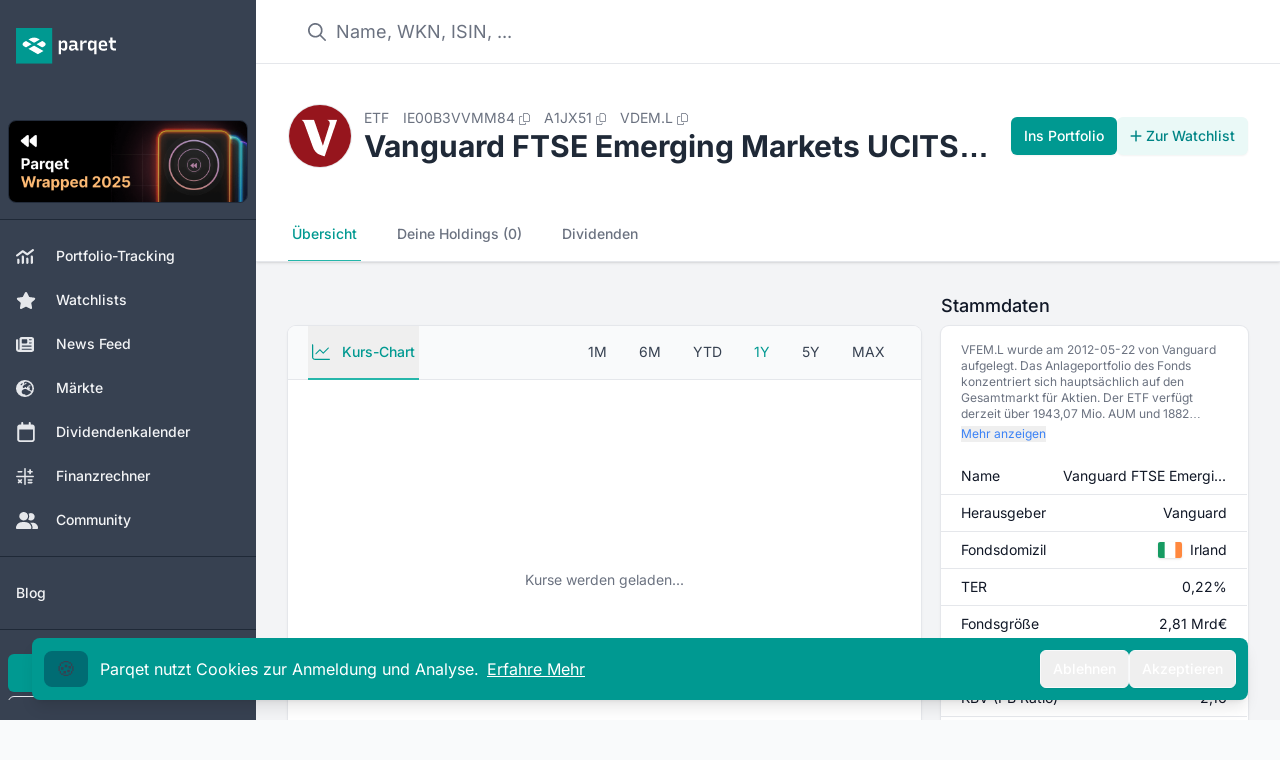

--- FILE ---
content_type: text/html;charset=utf-8
request_url: https://app.parqet.com/etf/vanguard-ftse-emerging-markets-ucits-etf-usd-dis-IE00B3VVMM84
body_size: 39574
content:
<!DOCTYPE html><html  lang="de"><head><meta charset="utf-8"><meta name="viewport" content="width=device-width, initial-scale=1"><title>Vanguard FTSE Emerging Markets UCITS ETF - USD DIS ETF - A1JX51 | Parqet</title><link rel="preconnect" href="https://api.parqet.com"><link rel="preconnect" href="https://webapp-assets.parqet.com"><link rel="preconnect" href="https://img.parqet.com"><script async defer src="https://r.wdfl.co/rw.js" data-rewardful="96dc03"></script><style>.button.is-text{color:#3273dc;text-decoration:none}.fade-enter-to{-webkit-backdrop-filter:blur(5px);backdrop-filter:blur(5px);opacity:1}.fade-leave-to{-webkit-backdrop-filter:blur(0);backdrop-filter:blur(0);opacity:0}.slide-enter{--tw-translate-x:0px}.slide-enter,.slide-leave-to{transform:translate(var(--tw-translate-x),var(--tw-translate-y)) rotate(var(--tw-rotate)) skew(var(--tw-skew-x)) skewY(var(--tw-skew-y)) scaleX(var(--tw-scale-x)) scaleY(var(--tw-scale-y))}.slide-leave-to{--tw-translate-x:-100%}.native-app .header,.native-app .native-app-hide{display:none!important}.native-app .disclaimer{margin-top:0!important}</style><style>.bg-teal-700 .router-link-exact-active[data-v-32e19de0]{background-color:rgb(0 108 115/var(--tw-bg-opacity,1))}.bg-gray-700 .router-link-exact-active[data-v-32e19de0],.bg-teal-700 .router-link-exact-active[data-v-32e19de0]{--tw-bg-opacity:1;--tw-text-opacity:1;color:rgb(255 255 255/var(--tw-text-opacity,1))}.bg-gray-700 .router-link-exact-active[data-v-32e19de0]{background-color:rgb(31 41 55/var(--tw-bg-opacity,1))}.dark\:bg-gray-800 .router-link-exact-active[data-v-32e19de0]{background-color:#4b556380;--tw-text-opacity:1;color:rgb(255 255 255/var(--tw-text-opacity,1))}.dark\:bg-teal-800 .router-link-exact-active[data-v-32e19de0]{background-color:#00999180;--tw-text-opacity:1;color:rgb(255 255 255/var(--tw-text-opacity,1))}</style><style>.link-text[data-v-c4e31418]{font-size:1rem;line-height:1.5rem;--tw-text-opacity:1;color:rgb(107 114 128/var(--tw-text-opacity,1))}.link-text[data-v-c4e31418]:hover{--tw-text-opacity:1;color:rgb(17 24 39/var(--tw-text-opacity,1))}.link-text[data-v-c4e31418]:where([class~=dark-mode],[class~=dark-mode] *){--tw-text-opacity:1;color:rgb(156 163 175/var(--tw-text-opacity,1))}.link-text[data-v-c4e31418]:hover:where([class~=dark-mode],[class~=dark-mode] *){--tw-text-opacity:1;color:rgb(209 213 219/var(--tw-text-opacity,1))}footer[data-v-c4e31418]{z-index:-1}#affiliate-disclaimer a[data-v-c4e31418],#data-disclaimer a[data-v-c4e31418]{--tw-text-opacity:1;color:rgb(55 65 81/var(--tw-text-opacity,1));text-decoration-line:underline}#affiliate-disclaimer a[data-v-c4e31418]:where([class~=dark-mode],[class~=dark-mode] *),#data-disclaimer a[data-v-c4e31418]:where([class~=dark-mode],[class~=dark-mode] *){--tw-text-opacity:1;color:rgb(209 213 219/var(--tw-text-opacity,1))}#affiliate-disclaimer p+p[data-v-c4e31418],#data-disclaimer p+p[data-v-c4e31418]{margin-top:.25rem}</style><style>li[data-v-5259a8a9]{align-items:center;display:flex;font-size:.875rem;line-height:1.25rem;--tw-text-opacity:1;color:rgb(55 65 81/var(--tw-text-opacity,1))}li[data-v-5259a8a9]:where([class~=dark-mode],[class~=dark-mode] *){--tw-text-opacity:1;color:rgb(229 231 235/var(--tw-text-opacity,1))}li button[data-v-5259a8a9]{padding:.5rem 1rem;text-align:left;width:100%}li button[data-v-5259a8a9]:hover{--tw-bg-opacity:1;background-color:rgb(243 244 246/var(--tw-bg-opacity,1))}li button[data-v-5259a8a9]:hover:where([class~=dark-mode],[class~=dark-mode] *){--tw-bg-opacity:1;background-color:rgb(31 41 55/var(--tw-bg-opacity,1))}</style><style>.dropdown-content[data-v-97c4ce32]{border-radius:.375rem;max-width:28rem;position:relative;width:100%;--tw-bg-opacity:1;background-color:rgb(255 255 255/var(--tw-bg-opacity,1));font-size:.75rem;line-height:1rem;padding:.25rem 0;--tw-text-opacity:1;color:rgb(31 41 55/var(--tw-text-opacity,1));--tw-shadow:0 10px 15px -3px rgba(0,0,0,.1),0 4px 6px -4px rgba(0,0,0,.1);--tw-shadow-colored:0 10px 15px -3px var(--tw-shadow-color),0 4px 6px -4px var(--tw-shadow-color);box-shadow:var(--tw-ring-offset-shadow,0 0 #0000),var(--tw-ring-shadow,0 0 #0000),var(--tw-shadow);--tw-ring-offset-shadow:var(--tw-ring-inset) 0 0 0 var(--tw-ring-offset-width) var(--tw-ring-offset-color);--tw-ring-shadow:var(--tw-ring-inset) 0 0 0 calc(1px + var(--tw-ring-offset-width)) var(--tw-ring-color);box-shadow:var(--tw-ring-offset-shadow),var(--tw-ring-shadow),var(--tw-shadow,0 0 #0000);--tw-ring-opacity:1;--tw-ring-color:rgb(229 231 235/var(--tw-ring-opacity,1))}@media(min-width:768px){.dropdown-content[data-v-97c4ce32]{max-width:24rem}}.dropdown-content[data-v-97c4ce32]:where([class~=dark-mode],[class~=dark-mode] *){--tw-bg-opacity:1;background-color:rgb(17 24 39/var(--tw-bg-opacity,1));--tw-text-opacity:1;color:rgb(229 231 235/var(--tw-text-opacity,1));--tw-ring-opacity:1;--tw-ring-color:rgb(55 65 81/var(--tw-ring-opacity,1))}.dropdown-arrow[data-v-97c4ce32]{visibility:hidden}.dropdown-arrow[data-v-97c4ce32],.dropdown-arrow[data-v-97c4ce32]:before{background-color:inherit;height:.75rem;position:absolute;width:.75rem}.dropdown-arrow[data-v-97c4ce32]:before{content:"";transform-origin:center;visibility:visible;--tw-rotate:45deg;transform:translate(var(--tw-translate-x),var(--tw-translate-y)) rotate(var(--tw-rotate)) skew(var(--tw-skew-x)) skewY(var(--tw-skew-y)) scaleX(var(--tw-scale-x)) scaleY(var(--tw-scale-y))}.dropdown-content-top>.dropdown-arrow[data-v-97c4ce32]{bottom:-.375rem}.dropdown-content-bottom>.dropdown-arrow[data-v-97c4ce32]{top:-.375rem}.dropdown-content-left>.dropdown-arrow[data-v-97c4ce32]{right:-.375rem}.dropdown-content-right>.dropdown-arrow[data-v-97c4ce32]{left:-.375rem}.fade-enter-active[data-v-97c4ce32],.fade-leave-active[data-v-97c4ce32]{transition:opacity .2s ease}.fade-enter-from[data-v-97c4ce32],.fade-leave-to[data-v-97c4ce32]{opacity:0}</style><style>.cookie-banner[data-v-710405b3]{bottom:0;left:0;margin-bottom:0!important;max-width:400px;position:fixed;width:100%;z-index:20}</style><style>.modal-enter-active{animation:fade-modal 80ms ease-out}.modal-leave-active{animation:fade-modal 80ms ease-out reverse}@keyframes fade-modal{0%{opacity:0}to{opacity:1}}</style><style>.toast-messages li[data-v-0ce0969d]{bottom:0;transform:translateY(-50px)!important}.toast-messages-enter[data-v-0ce0969d],.toast-messages-leave-to[data-v-0ce0969d]{opacity:0}</style><style>.scroll-button[data-v-7c450dc4]{align-items:center;bottom:1.25rem;display:flex;justify-content:center;position:fixed;right:1.25rem;z-index:30}.scroll-button[data-v-7c450dc4]>:not([hidden])~:not([hidden]){--tw-space-x-reverse:0;margin-left:calc(.75rem*(1 - var(--tw-space-x-reverse)));margin-right:calc(.75rem*var(--tw-space-x-reverse))}.scroll-button[data-v-7c450dc4]{--tw-text-opacity:1;color:rgb(107 114 128/var(--tw-text-opacity,1))}.scroll-button[data-v-7c450dc4]:hover{--tw-border-opacity:1;border-color:rgb(209 213 219/var(--tw-border-opacity,1));--tw-text-opacity:1;color:rgb(55 65 81/var(--tw-text-opacity,1))}@media(min-width:640px){.scroll-button[data-v-7c450dc4]{bottom:2.5rem;right:3rem}}.scroll-button[data-v-7c450dc4]:where([class~=dark-mode],[class~=dark-mode] *){--tw-text-opacity:1;color:rgb(209 213 219/var(--tw-text-opacity,1))}.scroll-button[data-v-7c450dc4]:hover:where([class~=dark-mode],[class~=dark-mode] *){--tw-text-opacity:1;color:rgb(243 244 246/var(--tw-text-opacity,1))}@media(max-width:640px){.scroll-button[data-v-7c450dc4]{align-items:center;bottom:1.25rem;display:flex;display:none;justify-content:center;position:fixed;right:1.25rem;z-index:30}.scroll-button[data-v-7c450dc4]>:not([hidden])~:not([hidden]){--tw-space-x-reverse:0;margin-left:calc(.75rem*(1 - var(--tw-space-x-reverse)));margin-right:calc(.75rem*var(--tw-space-x-reverse))}.scroll-button[data-v-7c450dc4]{--tw-text-opacity:1;color:rgb(107 114 128/var(--tw-text-opacity,1))}.scroll-button[data-v-7c450dc4]:hover{--tw-border-opacity:1;border-color:rgb(209 213 219/var(--tw-border-opacity,1));--tw-text-opacity:1;color:rgb(55 65 81/var(--tw-text-opacity,1))}@media(min-width:640px){.scroll-button[data-v-7c450dc4]{bottom:2.5rem;right:15rem}}.scroll-button[data-v-7c450dc4]:where([class~=dark-mode],[class~=dark-mode] *){--tw-text-opacity:1;color:rgb(209 213 219/var(--tw-text-opacity,1))}.scroll-button[data-v-7c450dc4]:hover:where([class~=dark-mode],[class~=dark-mode] *){--tw-text-opacity:1;color:rgb(243 244 246/var(--tw-text-opacity,1))}}.v-enter-active[data-v-7c450dc4],.v-leave-active[data-v-7c450dc4]{transition:opacity .3s ease}.v-enter-from[data-v-7c450dc4],.v-leave-to[data-v-7c450dc4]{opacity:0}</style><style>nav a[data-v-5d7cbae4]{border-bottom-width:2px;border-color:transparent;font-size:.875rem;font-weight:500;line-height:1.25rem;padding:1rem .25rem;white-space:nowrap;--tw-text-opacity:1;color:rgb(107 114 128/var(--tw-text-opacity,1))}nav a[data-v-5d7cbae4]:hover{--tw-border-opacity:1;border-color:rgb(209 213 219/var(--tw-border-opacity,1));--tw-text-opacity:1;color:rgb(55 65 81/var(--tw-text-opacity,1))}nav a[data-v-5d7cbae4]:where([class~=dark-mode],[class~=dark-mode] *){--tw-text-opacity:1;color:rgb(156 163 175/var(--tw-text-opacity,1))}nav a[data-v-5d7cbae4]:hover:where([class~=dark-mode],[class~=dark-mode] *){--tw-border-opacity:1;border-color:rgb(55 65 81/var(--tw-border-opacity,1));--tw-text-opacity:1;color:rgb(209 213 219/var(--tw-text-opacity,1))}nav a.router-link-exact-active[data-v-5d7cbae4]{--tw-border-opacity:1;border-color:rgb(38 182 170/var(--tw-border-opacity,1));--tw-text-opacity:1;color:rgb(0 153 145/var(--tw-text-opacity,1))}nav a.router-link-exact-active[data-v-5d7cbae4]:where([class~=dark-mode],[class~=dark-mode] *){--tw-border-opacity:1;border-color:rgb(91 206 194/var(--tw-border-opacity,1));--tw-text-opacity:1;color:rgb(38 182 170/var(--tw-text-opacity,1))}</style><style>nav.mini-tabs button.is-active[data-v-0537a0e1]{--tw-border-opacity:1;border-color:rgb(38 182 170/var(--tw-border-opacity,1));--tw-text-opacity:1;color:rgb(0 153 145/var(--tw-text-opacity,1))}nav.mini-tabs button.is-active[data-v-0537a0e1]:where([class~=dark-mode],[class~=dark-mode] *){--tw-border-opacity:1;border-color:rgb(91 206 194/var(--tw-border-opacity,1));--tw-text-opacity:1;color:rgb(38 182 170/var(--tw-text-opacity,1))}nav.mini-tabs button[data-v-0537a0e1]:not(.is-active){border-color:transparent;--tw-text-opacity:1;color:rgb(107 114 128/var(--tw-text-opacity,1))}nav.mini-tabs button[data-v-0537a0e1]:not(.is-active):hover{--tw-border-opacity:1;border-color:rgb(209 213 219/var(--tw-border-opacity,1));--tw-text-opacity:1;color:rgb(55 65 81/var(--tw-text-opacity,1))}nav.mini-tabs button[data-v-0537a0e1]:not(.is-active):where([class~=dark-mode],[class~=dark-mode] *){--tw-text-opacity:1;color:rgb(156 163 175/var(--tw-text-opacity,1))}nav.mini-tabs button[data-v-0537a0e1]:not(.is-active):hover:where([class~=dark-mode],[class~=dark-mode] *){--tw-text-opacity:1;color:rgb(243 244 246/var(--tw-text-opacity,1))}.chart-box nav button[data-v-0537a0e1]{border-bottom-width:2px;border-color:transparent;font-size:.875rem;font-weight:500;line-height:1.25rem;padding:1rem .25rem;white-space:nowrap;--tw-text-opacity:1;color:rgb(107 114 128/var(--tw-text-opacity,1))}.chart-box nav button[data-v-0537a0e1]:hover{--tw-border-opacity:1;border-color:rgb(209 213 219/var(--tw-border-opacity,1));--tw-text-opacity:1;color:rgb(55 65 81/var(--tw-text-opacity,1))}.chart-box nav button[data-v-0537a0e1]:where([class~=dark-mode],[class~=dark-mode] *){--tw-text-opacity:1;color:rgb(156 163 175/var(--tw-text-opacity,1))}.chart-box nav button[data-v-0537a0e1]:hover:where([class~=dark-mode],[class~=dark-mode] *){--tw-text-opacity:1;color:rgb(243 244 246/var(--tw-text-opacity,1))}.chart-box nav button.is-active[data-v-0537a0e1]{--tw-border-opacity:1;border-color:rgb(38 182 170/var(--tw-border-opacity,1));--tw-text-opacity:1;color:rgb(0 153 145/var(--tw-text-opacity,1))}.chart-box nav button.is-active[data-v-0537a0e1]:where([class~=dark-mode],[class~=dark-mode] *){--tw-border-opacity:1;border-color:rgb(91 206 194/var(--tw-border-opacity,1));--tw-text-opacity:1;color:rgb(38 182 170/var(--tw-text-opacity,1))}</style><style>.background[data-v-ac615462]{inset:-2px -5px}</style><style>.tooltip-content[data-v-60c3fc28]{border-radius:.375rem;max-width:96vw;position:relative;--tw-bg-opacity:1;background-color:rgb(31 41 55/var(--tw-bg-opacity,1));font-size:.75rem;line-height:1rem;padding:.5rem 1rem;--tw-text-opacity:1;color:rgb(255 255 255/var(--tw-text-opacity,1));--tw-shadow:0 10px 15px -3px rgba(0,0,0,.1),0 4px 6px -4px rgba(0,0,0,.1);--tw-shadow-colored:0 10px 15px -3px var(--tw-shadow-color),0 4px 6px -4px var(--tw-shadow-color);box-shadow:var(--tw-ring-offset-shadow,0 0 #0000),var(--tw-ring-shadow,0 0 #0000),var(--tw-shadow);--tw-ring-offset-shadow:var(--tw-ring-inset) 0 0 0 var(--tw-ring-offset-width) var(--tw-ring-offset-color);--tw-ring-shadow:var(--tw-ring-inset) 0 0 0 calc(1px + var(--tw-ring-offset-width)) var(--tw-ring-color);box-shadow:var(--tw-ring-offset-shadow),var(--tw-ring-shadow),var(--tw-shadow,0 0 #0000);--tw-ring-opacity:1;--tw-ring-color:rgb(229 231 235/var(--tw-ring-opacity,1))}@media(min-width:768px){.tooltip-content[data-v-60c3fc28]{max-width:28rem}}.tooltip-content[data-v-60c3fc28]:where([class~=dark-mode],[class~=dark-mode] *){--tw-bg-opacity:1;background-color:rgb(17 24 39/var(--tw-bg-opacity,1));--tw-ring-opacity:1;--tw-ring-color:rgb(55 65 81/var(--tw-ring-opacity,1))}.tooltip-arrow[data-v-60c3fc28]{visibility:hidden}.tooltip-arrow[data-v-60c3fc28],.tooltip-arrow[data-v-60c3fc28]:before{background-color:inherit;height:.75rem;position:absolute;width:.75rem}.tooltip-arrow[data-v-60c3fc28]:before{content:"";transform-origin:center;visibility:visible;--tw-rotate:45deg;transform:translate(var(--tw-translate-x),var(--tw-translate-y)) rotate(var(--tw-rotate)) skew(var(--tw-skew-x)) skewY(var(--tw-skew-y)) scaleX(var(--tw-scale-x)) scaleY(var(--tw-scale-y))}.tooltip-content-top>.tooltip-arrow[data-v-60c3fc28]{bottom:-.375rem}.tooltip-content-bottom>.tooltip-arrow[data-v-60c3fc28]{top:-.375rem}.tooltip-content-left>.tooltip-arrow[data-v-60c3fc28]{right:-.375rem}.tooltip-content-right>.tooltip-arrow[data-v-60c3fc28]{left:-.375rem}</style><style>.small-size[data-v-19d9ac18]{font-size:max(50%,.6rem)}</style><style>.company-desc[data-v-21065917]{font-size:.875rem;line-height:1.25rem;margin-bottom:.5rem;padding:.5rem 1.25rem;--tw-text-opacity:1;color:rgb(75 85 99/var(--tw-text-opacity,1))}.company-desc[data-v-21065917]:where([class~=dark-mode],[class~=dark-mode] *){--tw-text-opacity:1;color:rgb(209 213 219/var(--tw-text-opacity,1))}table[data-v-21065917]{width:100%}table[data-v-21065917]>:not([hidden])~:not([hidden]){--tw-divide-y-reverse:0;border-bottom-width:calc(1px*var(--tw-divide-y-reverse));border-top-width:calc(1px*(1 - var(--tw-divide-y-reverse)));--tw-divide-opacity:1;border-color:rgb(229 231 235/var(--tw-divide-opacity,1))}table[data-v-21065917]:where([class~=dark-mode],[class~=dark-mode] *)>:not([hidden])~:not([hidden]){--tw-divide-opacity:1;border-color:rgb(55 65 81/var(--tw-divide-opacity,1))}table thead th[data-v-21065917]{--tw-bg-opacity:1;background-color:rgb(249 250 251/var(--tw-bg-opacity,1));font-size:.75rem;font-weight:500;letter-spacing:.05em;line-height:1rem;padding:.5rem 1.25rem;text-align:left;text-transform:uppercase;--tw-text-opacity:1;color:rgb(107 114 128/var(--tw-text-opacity,1))}table thead th[data-v-21065917]:where([class~=dark-mode],[class~=dark-mode] *){--tw-bg-opacity:1;background-color:rgb(31 41 55/var(--tw-bg-opacity,1));--tw-text-opacity:1;color:rgb(156 163 175/var(--tw-text-opacity,1))}table tbody[data-v-21065917]>:not([hidden])~:not([hidden]){--tw-divide-y-reverse:0;border-bottom-width:calc(1px*var(--tw-divide-y-reverse));border-top-width:calc(1px*(1 - var(--tw-divide-y-reverse)));--tw-divide-opacity:1;border-color:rgb(229 231 235/var(--tw-divide-opacity,1))}table tbody[data-v-21065917]{--tw-bg-opacity:1;background-color:rgb(255 255 255/var(--tw-bg-opacity,1))}table tbody[data-v-21065917]:where([class~=dark-mode],[class~=dark-mode] *)>:not([hidden])~:not([hidden]){--tw-divide-opacity:1;border-color:rgb(55 65 81/var(--tw-divide-opacity,1))}table tbody[data-v-21065917]:where([class~=dark-mode],[class~=dark-mode] *){--tw-bg-opacity:1;background-color:rgb(31 41 55/var(--tw-bg-opacity,1))}table td[data-v-21065917]{font-size:.875rem;line-height:1.25rem;max-width:0;padding:.5rem 1.25rem;white-space:nowrap;--tw-text-opacity:1;color:rgb(17 24 39/var(--tw-text-opacity,1))}table td[data-v-21065917]:where([class~=dark-mode],[class~=dark-mode] *){--tw-text-opacity:1;color:rgb(243 244 246/var(--tw-text-opacity,1))}table td[data-v-21065917]:first-child{width:33.333333%}table td[data-v-21065917]:last-child{text-align:right}</style><style>table[data-v-77f6ddbc]{width:100%}table[data-v-77f6ddbc]>:not([hidden])~:not([hidden]){--tw-divide-y-reverse:0;border-bottom-width:calc(1px*var(--tw-divide-y-reverse));border-top-width:calc(1px*(1 - var(--tw-divide-y-reverse)));--tw-divide-opacity:1;border-color:rgb(229 231 235/var(--tw-divide-opacity,1))}table[data-v-77f6ddbc]:where([class~=dark-mode],[class~=dark-mode] *)>:not([hidden])~:not([hidden]){--tw-divide-opacity:1;border-color:rgb(55 65 81/var(--tw-divide-opacity,1))}table thead th[data-v-77f6ddbc]{--tw-bg-opacity:1;background-color:rgb(249 250 251/var(--tw-bg-opacity,1));font-size:.75rem;font-weight:500;letter-spacing:.05em;line-height:1rem;padding:.5rem 1.25rem;text-align:left;text-transform:uppercase;--tw-text-opacity:1;color:rgb(107 114 128/var(--tw-text-opacity,1))}table thead th[data-v-77f6ddbc]:where([class~=dark-mode],[class~=dark-mode] *){--tw-bg-opacity:1;background-color:rgb(24 32 47/var(--tw-bg-opacity,1));--tw-text-opacity:1;color:rgb(156 163 175/var(--tw-text-opacity,1))}table tbody[data-v-77f6ddbc]>:not([hidden])~:not([hidden]){--tw-divide-y-reverse:0;border-bottom-width:calc(1px*var(--tw-divide-y-reverse));border-top-width:calc(1px*(1 - var(--tw-divide-y-reverse)));--tw-divide-opacity:1;border-color:rgb(229 231 235/var(--tw-divide-opacity,1))}table tbody[data-v-77f6ddbc]{--tw-bg-opacity:1;background-color:rgb(255 255 255/var(--tw-bg-opacity,1))}table tbody[data-v-77f6ddbc]:where([class~=dark-mode],[class~=dark-mode] *)>:not([hidden])~:not([hidden]){--tw-divide-opacity:1;border-color:rgb(55 65 81/var(--tw-divide-opacity,1))}table tbody[data-v-77f6ddbc]:where([class~=dark-mode],[class~=dark-mode] *){--tw-bg-opacity:1;background-color:rgb(31 41 55/var(--tw-bg-opacity,1))}table td[data-v-77f6ddbc]{font-size:.875rem;line-height:1.25rem;max-width:0;padding:.5rem 1.25rem;white-space:nowrap;--tw-text-opacity:1;color:rgb(17 24 39/var(--tw-text-opacity,1))}table td[data-v-77f6ddbc]:where([class~=dark-mode],[class~=dark-mode] *){--tw-text-opacity:1;color:rgb(243 244 246/var(--tw-text-opacity,1))}table td[data-v-77f6ddbc]:last-child{text-align:right}</style><style>th[data-v-6db6ee24]{--tw-bg-opacity:1;background-color:rgb(249 250 251/var(--tw-bg-opacity,1));font-size:.75rem;font-weight:500;letter-spacing:.05em;line-height:1rem;padding:.5rem 1.25rem;text-transform:uppercase;--tw-text-opacity:1;color:rgb(107 114 128/var(--tw-text-opacity,1))}th[data-v-6db6ee24]:where([class~=dark-mode],[class~=dark-mode] *){--tw-bg-opacity:1;background-color:rgb(24 32 47/var(--tw-bg-opacity,1));--tw-text-opacity:1;color:rgb(156 163 175/var(--tw-text-opacity,1))}.scrollable thead[data-v-6db6ee24],.scrollable tr[data-v-6db6ee24]{display:table;width:100%}.scrollable tbody[data-v-6db6ee24]{display:block;max-height:370px;overflow-y:auto}</style><style>th[data-v-b26290c1]{--tw-bg-opacity:1;background-color:rgb(249 250 251/var(--tw-bg-opacity,1));font-size:.75rem;font-weight:500;letter-spacing:.05em;line-height:1rem;padding:.5rem 1.25rem;text-transform:uppercase;--tw-text-opacity:1;color:rgb(107 114 128/var(--tw-text-opacity,1))}th[data-v-b26290c1]:where([class~=dark-mode],[class~=dark-mode] *){--tw-bg-opacity:1;background-color:rgb(24 32 47/var(--tw-bg-opacity,1));--tw-text-opacity:1;color:rgb(156 163 175/var(--tw-text-opacity,1))}</style><style>th[data-v-72d2a8c4]{--tw-bg-opacity:1;background-color:rgb(249 250 251/var(--tw-bg-opacity,1));font-size:.75rem;font-weight:500;letter-spacing:.05em;line-height:1rem;padding:.5rem 1.25rem;text-transform:uppercase;--tw-text-opacity:1;color:rgb(107 114 128/var(--tw-text-opacity,1))}th[data-v-72d2a8c4]:where([class~=dark-mode],[class~=dark-mode] *){--tw-bg-opacity:1;background-color:rgb(24 32 47/var(--tw-bg-opacity,1));--tw-text-opacity:1;color:rgb(156 163 175/var(--tw-text-opacity,1))}</style><link rel="stylesheet" href="https://webapp-assets.parqet.com/prod/f15992b73b5b/_nuxt/entry.qwgMw_oS.css" crossorigin><link rel="modulepreload" as="script" crossorigin href="https://webapp-assets.parqet.com/prod/f15992b73b5b/_nuxt/B0KCm6U0.js"><link rel="modulepreload" as="script" crossorigin href="https://webapp-assets.parqet.com/prod/f15992b73b5b/_nuxt/JVCsDZKm.js"><link rel="modulepreload" as="script" crossorigin href="https://webapp-assets.parqet.com/prod/f15992b73b5b/_nuxt/DV92PsyX.js"><link rel="modulepreload" as="script" crossorigin href="https://webapp-assets.parqet.com/prod/f15992b73b5b/_nuxt/oMFIDwtN.js"><link rel="modulepreload" as="script" crossorigin href="https://webapp-assets.parqet.com/prod/f15992b73b5b/_nuxt/BsaBMFZR.js"><link rel="modulepreload" as="script" crossorigin href="https://webapp-assets.parqet.com/prod/f15992b73b5b/_nuxt/DhtFMits.js"><link rel="modulepreload" as="script" crossorigin href="https://webapp-assets.parqet.com/prod/f15992b73b5b/_nuxt/DU0z626q.js"><link rel="modulepreload" as="script" crossorigin href="https://webapp-assets.parqet.com/prod/f15992b73b5b/_nuxt/BbSm6y4p.js"><link rel="modulepreload" as="script" crossorigin href="https://webapp-assets.parqet.com/prod/f15992b73b5b/_nuxt/CenI1ZyJ.js"><link rel="modulepreload" as="script" crossorigin href="https://webapp-assets.parqet.com/prod/f15992b73b5b/_nuxt/CRbB7dK8.js"><link rel="modulepreload" as="script" crossorigin href="https://webapp-assets.parqet.com/prod/f15992b73b5b/_nuxt/BvYKrxy2.js"><link rel="modulepreload" as="script" crossorigin href="https://webapp-assets.parqet.com/prod/f15992b73b5b/_nuxt/DjJ9M-hC.js"><link rel="modulepreload" as="script" crossorigin href="https://webapp-assets.parqet.com/prod/f15992b73b5b/_nuxt/CKOk3u2P.js"><link rel="modulepreload" as="script" crossorigin href="https://webapp-assets.parqet.com/prod/f15992b73b5b/_nuxt/B78W_IQ8.js"><link rel="modulepreload" as="script" crossorigin href="https://webapp-assets.parqet.com/prod/f15992b73b5b/_nuxt/BRaF5sOo.js"><link rel="modulepreload" as="script" crossorigin href="https://webapp-assets.parqet.com/prod/f15992b73b5b/_nuxt/CmAks7gx.js"><link rel="modulepreload" as="script" crossorigin href="https://webapp-assets.parqet.com/prod/f15992b73b5b/_nuxt/CQM2qOA0.js"><link rel="modulepreload" as="script" crossorigin href="https://webapp-assets.parqet.com/prod/f15992b73b5b/_nuxt/BAkorfs1.js"><link rel="modulepreload" as="script" crossorigin href="https://webapp-assets.parqet.com/prod/f15992b73b5b/_nuxt/77ymkNEH.js"><link rel="modulepreload" as="script" crossorigin href="https://webapp-assets.parqet.com/prod/f15992b73b5b/_nuxt/CsBsD1JJ.js"><link rel="modulepreload" as="script" crossorigin href="https://webapp-assets.parqet.com/prod/f15992b73b5b/_nuxt/BaduPW6C.js"><link rel="modulepreload" as="script" crossorigin href="https://webapp-assets.parqet.com/prod/f15992b73b5b/_nuxt/O2Myo7h6.js"><link rel="modulepreload" as="script" crossorigin href="https://webapp-assets.parqet.com/prod/f15992b73b5b/_nuxt/jyQGHGwX.js"><link rel="modulepreload" as="script" crossorigin href="https://webapp-assets.parqet.com/prod/f15992b73b5b/_nuxt/BZfdZeze.js"><link rel="modulepreload" as="script" crossorigin href="https://webapp-assets.parqet.com/prod/f15992b73b5b/_nuxt/DvzyHAdW.js"><link rel="modulepreload" as="script" crossorigin href="https://webapp-assets.parqet.com/prod/f15992b73b5b/_nuxt/DTFlE0oD.js"><link rel="modulepreload" as="script" crossorigin href="https://webapp-assets.parqet.com/prod/f15992b73b5b/_nuxt/B0rLKq3U.js"><link rel="modulepreload" as="script" crossorigin href="https://webapp-assets.parqet.com/prod/f15992b73b5b/_nuxt/BsDOPOuf.js"><link rel="modulepreload" as="script" crossorigin href="https://webapp-assets.parqet.com/prod/f15992b73b5b/_nuxt/DySGbiQM.js"><link rel="modulepreload" as="script" crossorigin href="https://webapp-assets.parqet.com/prod/f15992b73b5b/_nuxt/DkvY_olN.js"><link rel="modulepreload" as="script" crossorigin href="https://webapp-assets.parqet.com/prod/f15992b73b5b/_nuxt/cZKVNfN3.js"><link rel="modulepreload" as="script" crossorigin href="https://webapp-assets.parqet.com/prod/f15992b73b5b/_nuxt/D4YK8BjL.js"><link rel="modulepreload" as="script" crossorigin href="https://webapp-assets.parqet.com/prod/f15992b73b5b/_nuxt/CZGflvJP.js"><link rel="modulepreload" as="script" crossorigin href="https://webapp-assets.parqet.com/prod/f15992b73b5b/_nuxt/8FNHJIGt.js"><link rel="modulepreload" as="script" crossorigin href="https://webapp-assets.parqet.com/prod/f15992b73b5b/_nuxt/lvStMwoc.js"><link rel="modulepreload" as="script" crossorigin href="https://webapp-assets.parqet.com/prod/f15992b73b5b/_nuxt/opGbibSD.js"><link rel="modulepreload" as="script" crossorigin href="https://webapp-assets.parqet.com/prod/f15992b73b5b/_nuxt/DOuF4xna.js"><link rel="modulepreload" as="script" crossorigin href="https://webapp-assets.parqet.com/prod/f15992b73b5b/_nuxt/DAjhWLNb.js"><link rel="modulepreload" as="script" crossorigin href="https://webapp-assets.parqet.com/prod/f15992b73b5b/_nuxt/BrwfBnM1.js"><link rel="modulepreload" as="script" crossorigin href="https://webapp-assets.parqet.com/prod/f15992b73b5b/_nuxt/Bn3QerO7.js"><link rel="modulepreload" as="script" crossorigin href="https://webapp-assets.parqet.com/prod/f15992b73b5b/_nuxt/Cwfh-HR4.js"><link rel="modulepreload" as="script" crossorigin href="https://webapp-assets.parqet.com/prod/f15992b73b5b/_nuxt/BpFx-LsP.js"><link rel="modulepreload" as="script" crossorigin href="https://webapp-assets.parqet.com/prod/f15992b73b5b/_nuxt/vuY5_7Xo.js"><link rel="modulepreload" as="script" crossorigin href="https://webapp-assets.parqet.com/prod/f15992b73b5b/_nuxt/CvQhbcMz.js"><link rel="modulepreload" as="script" crossorigin href="https://webapp-assets.parqet.com/prod/f15992b73b5b/_nuxt/CUHl6lmD.js"><link rel="modulepreload" as="script" crossorigin href="https://webapp-assets.parqet.com/prod/f15992b73b5b/_nuxt/DNp-SW9y.js"><link rel="modulepreload" as="script" crossorigin href="https://webapp-assets.parqet.com/prod/f15992b73b5b/_nuxt/cA7I4Xfy.js"><link rel="modulepreload" as="script" crossorigin href="https://webapp-assets.parqet.com/prod/f15992b73b5b/_nuxt/LNICvkvZ.js"><link rel="modulepreload" as="script" crossorigin href="https://webapp-assets.parqet.com/prod/f15992b73b5b/_nuxt/Cm7RNF6I.js"><link rel="modulepreload" as="script" crossorigin href="https://webapp-assets.parqet.com/prod/f15992b73b5b/_nuxt/CK2uh8t_.js"><link rel="modulepreload" as="script" crossorigin href="https://webapp-assets.parqet.com/prod/f15992b73b5b/_nuxt/JCXKCCLF.js"><link rel="modulepreload" as="script" crossorigin href="https://webapp-assets.parqet.com/prod/f15992b73b5b/_nuxt/Dn57RW0h.js"><link rel="modulepreload" as="script" crossorigin href="https://webapp-assets.parqet.com/prod/f15992b73b5b/_nuxt/5xjjlHyv.js"><link rel="modulepreload" as="script" crossorigin href="https://webapp-assets.parqet.com/prod/f15992b73b5b/_nuxt/BDLJg7dt.js"><link rel="modulepreload" as="script" crossorigin href="https://webapp-assets.parqet.com/prod/f15992b73b5b/_nuxt/ByZsBdKg.js"><link rel="modulepreload" as="script" crossorigin href="https://webapp-assets.parqet.com/prod/f15992b73b5b/_nuxt/g0BzHqNL.js"><link rel="modulepreload" as="script" crossorigin href="https://webapp-assets.parqet.com/prod/f15992b73b5b/_nuxt/DeKWEqLz.js"><link rel="modulepreload" as="script" crossorigin href="https://webapp-assets.parqet.com/prod/f15992b73b5b/_nuxt/C2VPQdi5.js"><link rel="modulepreload" as="script" crossorigin href="https://webapp-assets.parqet.com/prod/f15992b73b5b/_nuxt/C7_RQSuj.js"><link rel="modulepreload" as="script" crossorigin href="https://webapp-assets.parqet.com/prod/f15992b73b5b/_nuxt/Crirti43.js"><link rel="modulepreload" as="script" crossorigin href="https://webapp-assets.parqet.com/prod/f15992b73b5b/_nuxt/C5sdFXrA.js"><link rel="modulepreload" as="script" crossorigin href="https://webapp-assets.parqet.com/prod/f15992b73b5b/_nuxt/b1fBLmgm.js"><link rel="modulepreload" as="script" crossorigin href="https://webapp-assets.parqet.com/prod/f15992b73b5b/_nuxt/DKlrgiwn.js"><link rel="modulepreload" as="script" crossorigin href="https://webapp-assets.parqet.com/prod/f15992b73b5b/_nuxt/BEXxnx-G.js"><link rel="modulepreload" as="script" crossorigin href="https://webapp-assets.parqet.com/prod/f15992b73b5b/_nuxt/Jj3KmnZe.js"><link rel="modulepreload" as="script" crossorigin href="https://webapp-assets.parqet.com/prod/f15992b73b5b/_nuxt/BzUeN1fy.js"><link rel="modulepreload" as="script" crossorigin href="https://webapp-assets.parqet.com/prod/f15992b73b5b/_nuxt/uDBRwr5T.js"><link rel="modulepreload" as="script" crossorigin href="https://webapp-assets.parqet.com/prod/f15992b73b5b/_nuxt/BcaX5xIj.js"><link rel="modulepreload" as="script" crossorigin href="https://webapp-assets.parqet.com/prod/f15992b73b5b/_nuxt/DSvVTl7v.js"><link rel="modulepreload" as="script" crossorigin href="https://webapp-assets.parqet.com/prod/f15992b73b5b/_nuxt/BLBsG4bj.js"><link rel="modulepreload" as="script" crossorigin href="https://webapp-assets.parqet.com/prod/f15992b73b5b/_nuxt/kgEwpqU-.js"><link rel="modulepreload" as="script" crossorigin href="https://webapp-assets.parqet.com/prod/f15992b73b5b/_nuxt/c26hljNM.js"><link rel="modulepreload" as="script" crossorigin href="https://webapp-assets.parqet.com/prod/f15992b73b5b/_nuxt/BKmLi5PC.js"><link rel="modulepreload" as="script" crossorigin href="https://webapp-assets.parqet.com/prod/f15992b73b5b/_nuxt/4hN4M4L-.js"><link rel="modulepreload" as="script" crossorigin href="https://webapp-assets.parqet.com/prod/f15992b73b5b/_nuxt/D7s_ybHE.js"><link rel="modulepreload" as="script" crossorigin href="https://webapp-assets.parqet.com/prod/f15992b73b5b/_nuxt/DviHl2Ow.js"><link rel="modulepreload" as="script" crossorigin href="https://webapp-assets.parqet.com/prod/f15992b73b5b/_nuxt/DnsFbQmS.js"><link rel="modulepreload" as="script" crossorigin href="https://webapp-assets.parqet.com/prod/f15992b73b5b/_nuxt/CBhdRcbw.js"><link rel="modulepreload" as="script" crossorigin href="https://webapp-assets.parqet.com/prod/f15992b73b5b/_nuxt/qFIEyYrx.js"><link rel="modulepreload" as="script" crossorigin href="https://webapp-assets.parqet.com/prod/f15992b73b5b/_nuxt/Cep6qpxj.js"><link rel="modulepreload" as="script" crossorigin href="https://webapp-assets.parqet.com/prod/f15992b73b5b/_nuxt/CSV7cdtd.js"><link rel="modulepreload" as="script" crossorigin href="https://webapp-assets.parqet.com/prod/f15992b73b5b/_nuxt/CRMN7ioq.js"><link rel="modulepreload" as="script" crossorigin href="https://webapp-assets.parqet.com/prod/f15992b73b5b/_nuxt/DVK_TFFl.js"><link rel="modulepreload" as="script" crossorigin href="https://webapp-assets.parqet.com/prod/f15992b73b5b/_nuxt/DyFTr-Xc.js"><link rel="modulepreload" as="script" crossorigin href="https://webapp-assets.parqet.com/prod/f15992b73b5b/_nuxt/B7-ZVVTz.js"><link rel="modulepreload" as="script" crossorigin href="https://webapp-assets.parqet.com/prod/f15992b73b5b/_nuxt/B4MokHkm.js"><link rel="modulepreload" as="script" crossorigin href="https://webapp-assets.parqet.com/prod/f15992b73b5b/_nuxt/jTy8j0xy.js"><link rel="modulepreload" as="script" crossorigin href="https://webapp-assets.parqet.com/prod/f15992b73b5b/_nuxt/C-BfFB3Y.js"><link rel="modulepreload" as="script" crossorigin href="https://webapp-assets.parqet.com/prod/f15992b73b5b/_nuxt/CN1uMbS4.js"><link rel="modulepreload" as="script" crossorigin href="https://webapp-assets.parqet.com/prod/f15992b73b5b/_nuxt/DstRTXEk.js"><link rel="modulepreload" as="script" crossorigin href="https://webapp-assets.parqet.com/prod/f15992b73b5b/_nuxt/BECE6YUJ.js"><link rel="modulepreload" as="script" crossorigin href="https://webapp-assets.parqet.com/prod/f15992b73b5b/_nuxt/DFLxi6dw.js"><link rel="modulepreload" as="script" crossorigin href="https://webapp-assets.parqet.com/prod/f15992b73b5b/_nuxt/DnefDkFV.js"><link rel="modulepreload" as="script" crossorigin href="https://webapp-assets.parqet.com/prod/f15992b73b5b/_nuxt/CHno0YZ7.js"><link rel="modulepreload" as="script" crossorigin href="https://webapp-assets.parqet.com/prod/f15992b73b5b/_nuxt/5Xb5RKgx.js"><link rel="modulepreload" as="script" crossorigin href="https://webapp-assets.parqet.com/prod/f15992b73b5b/_nuxt/7_8tk75D.js"><link rel="modulepreload" as="script" crossorigin href="https://webapp-assets.parqet.com/prod/f15992b73b5b/_nuxt/Dq6cEK80.js"><link rel="modulepreload" as="script" crossorigin href="https://webapp-assets.parqet.com/prod/f15992b73b5b/_nuxt/DGy1wbfk.js"><link rel="modulepreload" as="script" crossorigin href="https://webapp-assets.parqet.com/prod/f15992b73b5b/_nuxt/8Q-XIqwP.js"><link rel="modulepreload" as="script" crossorigin href="https://webapp-assets.parqet.com/prod/f15992b73b5b/_nuxt/Blz4FbO3.js"><link rel="modulepreload" as="script" crossorigin href="https://webapp-assets.parqet.com/prod/f15992b73b5b/_nuxt/ChMpc5Z1.js"><link rel="modulepreload" as="script" crossorigin href="https://webapp-assets.parqet.com/prod/f15992b73b5b/_nuxt/Bu-M_YXY.js"><link rel="modulepreload" as="script" crossorigin href="https://webapp-assets.parqet.com/prod/f15992b73b5b/_nuxt/BWABnT_P.js"><link rel="modulepreload" as="script" crossorigin href="https://webapp-assets.parqet.com/prod/f15992b73b5b/_nuxt/CYEKw3Uf.js"><link rel="modulepreload" as="script" crossorigin href="https://webapp-assets.parqet.com/prod/f15992b73b5b/_nuxt/Ckx2vsJd.js"><link rel="modulepreload" as="script" crossorigin href="https://webapp-assets.parqet.com/prod/f15992b73b5b/_nuxt/BM83PHXV.js"><link rel="modulepreload" as="script" crossorigin href="https://webapp-assets.parqet.com/prod/f15992b73b5b/_nuxt/BsRfI_7J.js"><link rel="modulepreload" as="script" crossorigin href="https://webapp-assets.parqet.com/prod/f15992b73b5b/_nuxt/-0JaE37i.js"><link rel="modulepreload" as="script" crossorigin href="https://webapp-assets.parqet.com/prod/f15992b73b5b/_nuxt/BMJ3c0uG.js"><link rel="modulepreload" as="script" crossorigin href="https://webapp-assets.parqet.com/prod/f15992b73b5b/_nuxt/C07-5mf3.js"><link rel="modulepreload" as="script" crossorigin href="https://webapp-assets.parqet.com/prod/f15992b73b5b/_nuxt/CtIDNvas.js"><link rel="modulepreload" as="script" crossorigin href="https://webapp-assets.parqet.com/prod/f15992b73b5b/_nuxt/CKwi1Hho.js"><link rel="modulepreload" as="script" crossorigin href="https://webapp-assets.parqet.com/prod/f15992b73b5b/_nuxt/CWfjFn4s.js"><link rel="modulepreload" as="script" crossorigin href="https://webapp-assets.parqet.com/prod/f15992b73b5b/_nuxt/BoE8lkgL.js"><link rel="modulepreload" as="script" crossorigin href="https://webapp-assets.parqet.com/prod/f15992b73b5b/_nuxt/CyKD9mBL.js"><link rel="modulepreload" as="script" crossorigin href="https://webapp-assets.parqet.com/prod/f15992b73b5b/_nuxt/DrjSZL5A.js"><link rel="modulepreload" as="script" crossorigin href="https://webapp-assets.parqet.com/prod/f15992b73b5b/_nuxt/DgQ17zFc.js"><link rel="modulepreload" as="script" crossorigin href="https://webapp-assets.parqet.com/prod/f15992b73b5b/_nuxt/BeAYre-A.js"><link rel="modulepreload" as="script" crossorigin href="https://webapp-assets.parqet.com/prod/f15992b73b5b/_nuxt/Bf-M3GVT.js"><link rel="modulepreload" as="script" crossorigin href="https://webapp-assets.parqet.com/prod/f15992b73b5b/_nuxt/KIZqOqkQ.js"><link rel="modulepreload" as="script" crossorigin href="https://webapp-assets.parqet.com/prod/f15992b73b5b/_nuxt/BIEhQjDP.js"><link rel="modulepreload" as="script" crossorigin href="https://webapp-assets.parqet.com/prod/f15992b73b5b/_nuxt/BBdhUhfW.js"><link rel="modulepreload" as="script" crossorigin href="https://webapp-assets.parqet.com/prod/f15992b73b5b/_nuxt/D5PfoNRX.js"><link rel="modulepreload" as="script" crossorigin href="https://webapp-assets.parqet.com/prod/f15992b73b5b/_nuxt/Bx2qkLXB.js"><link rel="modulepreload" as="script" crossorigin href="https://webapp-assets.parqet.com/prod/f15992b73b5b/_nuxt/BHlav2lN.js"><link rel="modulepreload" as="script" crossorigin href="https://webapp-assets.parqet.com/prod/f15992b73b5b/_nuxt/Djf70gbY.js"><link rel="modulepreload" as="script" crossorigin href="https://webapp-assets.parqet.com/prod/f15992b73b5b/_nuxt/BcJdXhLl.js"><link rel="modulepreload" as="script" crossorigin href="https://webapp-assets.parqet.com/prod/f15992b73b5b/_nuxt/BL3Aw1Y2.js"><link rel="modulepreload" as="script" crossorigin href="https://webapp-assets.parqet.com/prod/f15992b73b5b/_nuxt/CAfKu6XK.js"><link rel="modulepreload" as="script" crossorigin href="https://webapp-assets.parqet.com/prod/f15992b73b5b/_nuxt/T8ybcvxs.js"><link rel="modulepreload" as="script" crossorigin href="https://webapp-assets.parqet.com/prod/f15992b73b5b/_nuxt/BgjcStsV.js"><link rel="modulepreload" as="script" crossorigin href="https://webapp-assets.parqet.com/prod/f15992b73b5b/_nuxt/fviDLLo8.js"><link rel="modulepreload" as="script" crossorigin href="https://webapp-assets.parqet.com/prod/f15992b73b5b/_nuxt/CixllsoC.js"><link rel="modulepreload" as="script" crossorigin href="https://webapp-assets.parqet.com/prod/f15992b73b5b/_nuxt/CC3n7KSd.js"><link rel="modulepreload" as="script" crossorigin href="https://webapp-assets.parqet.com/prod/f15992b73b5b/_nuxt/BKgyJqlh.js"><link rel="modulepreload" as="script" crossorigin href="https://webapp-assets.parqet.com/prod/f15992b73b5b/_nuxt/BLtoNF_Y.js"><link rel="modulepreload" as="script" crossorigin href="https://webapp-assets.parqet.com/prod/f15992b73b5b/_nuxt/Doc6w085.js"><link rel="modulepreload" as="script" crossorigin href="https://webapp-assets.parqet.com/prod/f15992b73b5b/_nuxt/CktblOoN.js"><link rel="modulepreload" as="script" crossorigin href="https://webapp-assets.parqet.com/prod/f15992b73b5b/_nuxt/DqagBgau.js"><link rel="modulepreload" as="script" crossorigin href="https://webapp-assets.parqet.com/prod/f15992b73b5b/_nuxt/COSWWz14.js"><link rel="modulepreload" as="script" crossorigin href="https://webapp-assets.parqet.com/prod/f15992b73b5b/_nuxt/Dh0t39dy.js"><link rel="modulepreload" as="script" crossorigin href="https://webapp-assets.parqet.com/prod/f15992b73b5b/_nuxt/BLP8Asyt.js"><link rel="modulepreload" as="script" crossorigin href="https://webapp-assets.parqet.com/prod/f15992b73b5b/_nuxt/QiYBS7Vk.js"><link rel="modulepreload" as="script" crossorigin href="https://webapp-assets.parqet.com/prod/f15992b73b5b/_nuxt/DQiuUWaw.js"><link rel="modulepreload" as="script" crossorigin href="https://webapp-assets.parqet.com/prod/f15992b73b5b/_nuxt/meP1JzpD.js"><link rel="modulepreload" as="script" crossorigin href="https://webapp-assets.parqet.com/prod/f15992b73b5b/_nuxt/BFIngWtL.js"><link rel="modulepreload" as="script" crossorigin href="https://webapp-assets.parqet.com/prod/f15992b73b5b/_nuxt/BfWUcMZl.js"><link rel="modulepreload" as="script" crossorigin href="https://webapp-assets.parqet.com/prod/f15992b73b5b/_nuxt/DD0LxG4I.js"><link rel="preload" as="fetch" fetchpriority="low" crossorigin="anonymous" href="https://webapp-assets.parqet.com/prod/f15992b73b5b/_nuxt/builds/meta/edbd9285-395d-41e1-9287-0f0275365b2a.json"><script type="module" src="https://webapp-assets.parqet.com/prod/f15992b73b5b/_nuxt/B0KCm6U0.js" crossorigin></script><meta name="author" content="Parqet - Portfolio Dashboard"><link rel="icon" type="image/svg+xml" href="/icon.svg"><link rel="icon" sizes="any" href="/favicon.ico"><link rel="apple-touch-icon" href="/img/logos/parqet_icon_pos_256x256.png"><link rel="search" type="application/opensearchdescription+xml" title="Parqet" href="https://parqet.com/opensearch.xml"><link rel="apple-touch-startup-image" href="/img/splash/apple-splash-2048-2732.png?dc181e0d548040d7dea5ae0ab0ee0abf" media="(device-width: 1024px) and (device-height: 1366px) and (-webkit-device-pixel-ratio: 2) and (orientation: portrait)"><link rel="apple-touch-startup-image" href="/img/splash/apple-splash-2732-2048.png?8136facfb1916a39fe914abe388a6dd9" media="(device-width: 1024px) and (device-height: 1366px) and (-webkit-device-pixel-ratio: 2) and (orientation: landscape)"><link rel="apple-touch-startup-image" href="/img/splash/apple-splash-1668-2388.png?6d23eafec93be1e6ee7440eae899888d" media="(device-width: 834px) and (device-height: 1194px) and (-webkit-device-pixel-ratio: 2) and (orientation: portrait)"><link rel="apple-touch-startup-image" href="/img/splash/apple-splash-2388-1668.png?8f44f45f011e2ec4937655fba9f49df7" media="(device-width: 834px) and (device-height: 1194px) and (-webkit-device-pixel-ratio: 2) and (orientation: landscape)"><link rel="apple-touch-startup-image" href="/img/splash/apple-splash-1536-2048.png?555cd2a6f17d85aee7062a20175bced6" media="(device-width: 768px) and (device-height: 1024px) and (-webkit-device-pixel-ratio: 2) and (orientation: portrait)"><link rel="apple-touch-startup-image" href="/img/splash/apple-splash-2048-1536.png?8b5bcd35d70b7127ea161b729fba0095" media="(device-width: 768px) and (device-height: 1024px) and (-webkit-device-pixel-ratio: 2) and (orientation: landscape)"><link rel="apple-touch-startup-image" href="/img/splash/apple-splash-1668-2224.png?36ad72fd6d9b688b1d8d1ad8d9fbf529" media="(device-width: 834px) and (device-height: 1112px) and (-webkit-device-pixel-ratio: 2) and (orientation: portrait)"><link rel="apple-touch-startup-image" href="/img/splash/apple-splash-2224-1668.png?b44f7aa577c2d74720da2cd2a73a3611" media="(device-width: 834px) and (device-height: 1112px) and (-webkit-device-pixel-ratio: 2) and (orientation: landscape)"><link rel="apple-touch-startup-image" href="/img/splash/apple-splash-1620-2160.png?57e2a0656e0b64666c90b159028a4f4b" media="(device-width: 810px) and (device-height: 1080px) and (-webkit-device-pixel-ratio: 2) and (orientation: portrait)"><link rel="apple-touch-startup-image" href="/img/splash/apple-splash-2160-1620.png?3c3f34f73babd6781b382cc7843b8df5" media="(device-width: 810px) and (device-height: 1080px) and (-webkit-device-pixel-ratio: 2) and (orientation: landscape)"><link rel="apple-touch-startup-image" href="/img/splash/apple-splash-1284-2778.png?5fe801539f9a4ffb2a9b97c90bc516d5" media="(device-width: 428px) and (device-height: 926px) and (-webkit-device-pixel-ratio: 3) and (orientation: portrait)"><link rel="apple-touch-startup-image" href="/img/splash/apple-splash-2778-1284.png?625468245702000a2ddc32d55e0a979c" media="(device-width: 428px) and (device-height: 926px) and (-webkit-device-pixel-ratio: 3) and (orientation: landscape)"><link rel="apple-touch-startup-image" href="/img/splash/apple-splash-1170-2532.png?be6a315f9d632f1a14a95b1356b5190f" media="(device-width: 390px) and (device-height: 844px) and (-webkit-device-pixel-ratio: 3) and (orientation: portrait)"><link rel="apple-touch-startup-image" href="/img/splash/apple-splash-2532-1170.png?b4346c380752b122c9c1403c646fe9e0" media="(device-width: 390px) and (device-height: 844px) and (-webkit-device-pixel-ratio: 3) and (orientation: landscape)"><link rel="apple-touch-startup-image" href="/img/splash/apple-splash-1125-2436.png?18a549f3d072896d3c27683c130b7fa5" media="(device-width: 375px) and (device-height: 812px) and (-webkit-device-pixel-ratio: 3) and (orientation: portrait)"><link rel="apple-touch-startup-image" href="/img/splash/apple-splash-2436-1125.png?b15cf6b2181f2415927ec4a8e2917cc5" media="(device-width: 375px) and (device-height: 812px) and (-webkit-device-pixel-ratio: 3) and (orientation: landscape)"><link rel="apple-touch-startup-image" href="/img/splash/apple-splash-1242-2688.png?240c322a70f6a864b6779408f4aea6dc" media="(device-width: 414px) and (device-height: 896px) and (-webkit-device-pixel-ratio: 3) and (orientation: portrait)"><link rel="apple-touch-startup-image" href="/img/splash/apple-splash-2688-1242.png?ca841b6bbb4073563a430a1f70ebf9c2" media="(device-width: 414px) and (device-height: 896px) and (-webkit-device-pixel-ratio: 3) and (orientation: landscape)"><link rel="apple-touch-startup-image" href="/img/splash/apple-splash-828-1792.png?e7d9ca213cd789cd15ce661de17363ba" media="(device-width: 414px) and (device-height: 896px) and (-webkit-device-pixel-ratio: 2) and (orientation: portrait)"><link rel="apple-touch-startup-image" href="/img/splash/apple-splash-1792-828.png?049a656a8a4aeb5a5e3b88c62e70dcb4" media="(device-width: 414px) and (device-height: 896px) and (-webkit-device-pixel-ratio: 2) and (orientation: landscape)"><link rel="apple-touch-startup-image" href="/img/splash/apple-splash-1242-2208.png?846adbc7c1a8f10b68ea36c31d533c92" media="(device-width: 414px) and (device-height: 736px) and (-webkit-device-pixel-ratio: 3) and (orientation: portrait)"><link rel="apple-touch-startup-image" href="/img/splash/apple-splash-2208-1242.png?abe8d11cb238806d65570784d015adf3" media="(device-width: 414px) and (device-height: 736px) and (-webkit-device-pixel-ratio: 3) and (orientation: landscape)"><link rel="apple-touch-startup-image" href="/img/splash/apple-splash-750-1334.png?7ce7ab7c9d26d5b1ab7f8c2a9c25759e" media="(device-width: 375px) and (device-height: 667px) and (-webkit-device-pixel-ratio: 2) and (orientation: portrait)"><link rel="apple-touch-startup-image" href="/img/splash/apple-splash-1334-750.png?d6d30263fbdc81b5485165654fcbe9a9" media="(device-width: 375px) and (device-height: 667px) and (-webkit-device-pixel-ratio: 2) and (orientation: landscape)"><link rel="apple-touch-startup-image" href="/img/splash/apple-splash-640-1136.png?500f6cb80ceff2e013dae7d53e8dad32" media="(device-width: 320px) and (device-height: 568px) and (-webkit-device-pixel-ratio: 2) and (orientation: portrait)"><link rel="apple-touch-startup-image" href="/img/splash/apple-splash-1136-640.png?71af5c7cc4fdc863d8bde9b72e1524f5" media="(device-width: 320px) and (device-height: 568px) and (-webkit-device-pixel-ratio: 2) and (orientation: landscape)"><meta name="robots" content="index, follow, max-image-preview:large, max-snippet:-1, max-video-preview:-1"><link rel="canonical" href="https://app.parqet.com/etf/vanguard-ftse-emerging-markets-ucits-etf-usd-dis-IE00B3VVMM84" data-hid="canonical"><meta name="description" content="Aktuelle Kurse, Charts, ETF-Zusammensetzung und Sektoren für den Vanguard FTSE Emerging Markets UCITS ETF - USD DIS. Finanzsoftware die Spaß macht - kostenlos. |  | IE00B3VVMM84"><meta name="og:description" content="Aktuelle Kurse, Charts, ETF-Zusammensetzung und Sektoren für den Vanguard FTSE Emerging Markets UCITS ETF - USD DIS. Finanzsoftware die Spaß macht - kostenlos. |  | IE00B3VVMM84"><meta name="og:site_name" content="Parqet"><meta name="twitter:card" content="summary_large_image"><meta name="og:url" content="https://app.parqet.com/etf/vanguard-ftse-emerging-markets-ucits-etf-usd-dis-IE00B3VVMM84"><meta name="og:title" content="Vanguard FTSE Emerging Markets UCITS ETF - USD DIS ETF - A1JX51 | Parqet"><script type="application/ld+json">{"@context":"https://schema.org","@graph":[{"@type":"Organization","name":"Parqet","url":"https://www.parqet.com/","logo":"https://www.parqet.com/logos/parqet_logo_pos.svg","sameAs":["https://www.facebook.com/parqetcom","https://twitter.com/ParqetApp","https://www.instagram.com/ParqetApp/","https://www.youtube.com/channel/UC4LOcElG8Z73Hvgbbp3m1KQ","https://www.linkedin.com/company/parqet/","https://github.com/tresorone"]},{"@type":"SoftwareApplication","applicationCategory":"FinanceApplication","name":"Parqet","url":"https://app.parqet.com/etf/vanguard-ftse-emerging-markets-ucits-etf-usd-dis-IE00B3VVMM84"}]}</script><meta name="og:image" content="https://og-image.parqet.com/preview-img/assets/IE00B3VVMM84"><meta name="twitter:title" content="Vanguard FTSE Emerging Markets UCITS ETF - USD DIS ETF - A1JX51 | Parqet"><meta name="twitter:description" content="Aktuelle Kurse, Charts, ETF-Zusammensetzung und Sektoren für den Vanguard FTSE Emerging Markets UCITS ETF - USD DIS. Finanzsoftware die Spaß macht - kostenlos. |  | IE00B3VVMM84"><script type="application/ld+json">{"@context":"https://schema.org","@graph":[{"@type":"BreadcrumbList","itemListElement":[{"@type":"ListItem","position":1,"item":{"@id":"https://app.parqet.com","name":"Parqet"}},{"@type":"ListItem","position":2,"item":{"@id":"https://app.parqet.com/etf","name":"ETF"}},{"@type":"ListItem","position":3,"item":{"@id":"https://app.parqet.com/etf/vanguard-ftse-emerging-markets-ucits-etf-usd-dis-IE00B3VVMM84","name":"Vanguard FTSE Emerging Markets UCITS ETF - USD DIS ETF - A1JX51 | Parqet"}}]}]}</script><script>"use strict";(()=>{const t=window,e=document.documentElement,c=["dark","light"],n=getStorageValue("localStorage","nuxt-color-mode")||"system";let i=n==="system"?u():n;const r=e.getAttribute("data-color-mode-forced");r&&(i=r),l(i),t["__NUXT_COLOR_MODE__"]={preference:n,value:i,getColorScheme:u,addColorScheme:l,removeColorScheme:d};function l(o){const s=""+o+"-mode",a="";e.classList?e.classList.add(s):e.className+=" "+s,a&&e.setAttribute("data-"+a,o)}function d(o){const s=""+o+"-mode",a="";e.classList?e.classList.remove(s):e.className=e.className.replace(new RegExp(s,"g"),""),a&&e.removeAttribute("data-"+a)}function f(o){return t.matchMedia("(prefers-color-scheme"+o+")")}function u(){if(t.matchMedia&&f("").media!=="not all"){for(const o of c)if(f(":"+o).matches)return o}return"light"}})();function getStorageValue(t,e){switch(t){case"localStorage":return window.localStorage.getItem(e);case"sessionStorage":return window.sessionStorage.getItem(e);case"cookie":return getCookie(e);default:return null}}function getCookie(t){const c=("; "+window.document.cookie).split("; "+t+"=");if(c.length===2)return c.pop()?.split(";").shift()}</script></head><body><div id="__nuxt"><!--[--><div id="parqet-tooltip-container" role="tooltip" class="fixed z-[999] w-full max-w-sm"></div><div id="parqet-dropdown-container" class="fixed z-[999]"></div><div class="max-w-screen flex w-full default-layout hydrating"><!----><div class="-translate-x-full fixed left-0 top-0 z-20 h-screen w-full transform transition duration-300 ease-in-out sm:w-64 xl:translate-x-0"><div class="relative flex h-screen w-full max-w-sm sm:w-64"><div class="absolute right-0 top-0 pt-2 xl:hidden"><button type="button" class="relative ml-1 flex h-10 w-10 items-center justify-center rounded-full focus:outline-none focus:ring-2 focus:ring-inset focus:ring-white"><span class="sr-only">Close sidebar</span><svg class="svg-inline--fa fa-xmark h-6 w-6 text-white" style="" aria-hidden="true" focusable="false" data-prefix="far" data-icon="xmark" role="img" xmlns="http://www.w3.org/2000/svg" viewBox="0 0 384 512"><path class="" style="" fill="currentColor" d="M345 137c9.4-9.4 9.4-24.6 0-33.9s-24.6-9.4-33.9 0l-119 119L73 103c-9.4-9.4-24.6-9.4-33.9 0s-9.4 24.6 0 33.9l119 119L39 375c-9.4 9.4-9.4 24.6 0 33.9s24.6 9.4 33.9 0l119-119L311 409c9.4 9.4 24.6 9.4 33.9 0s9.4-24.6 0-33.9l-119-119L345 137z"></path></svg></button></div><div class="flex flex-grow flex-col truncate py-5 bg-gray-700 dark:bg-gray-800" data-v-32e19de0><div class="mb-5 mt-2 flex flex-shrink-0 items-center px-4" data-v-32e19de0><a href="/" class="" data-v-32e19de0><img loading="lazy" height="36" width="100" src="https://webapp-assets.parqet.com/prod/f15992b73b5b/img/logos/parqet_logo_neg.svg" alt="Parqet" data-v-32e19de0></a></div><!----><nav class="sidebar-nav-gray divide-gray-800 mt-5 flex flex-1 flex-col divide-y overflow-y-auto" aria-label="Sidebar" data-v-32e19de0><!----><div class="space-y-1 px-2 py-4" data-v-32e19de0><a href="/wrapped" class="flex items-center rounded-md bg-transparent text-sm font-medium leading-6" data-v-32e19de0><img src="https://webapp-assets.parqet.com/prod/f15992b73b5b/wrapped/page/sidebar-sm.png" loading="lazy" alt="Parqet Wrapped 2025" class="hidden w-full rounded-lg border border-gray-900/50 sm:block" data-v-32e19de0><img src="https://webapp-assets.parqet.com/prod/f15992b73b5b/wrapped/page/sidebar-xs.png" loading="lazy" alt="Parqet Wrapped 2025" class="w-full rounded-lg border border-gray-900/50 sm:hidden" data-v-32e19de0></a></div><div class="space-y-1 px-2 py-4" data-v-32e19de0><a href="/p/66bf0c987debfb4f2bfd6539" class="flex items-center rounded-md p-2 text-sm font-medium leading-6 hover:text-white text-gray-100 hover:bg-gray-600" data-v-32e19de0><span class="mr-4 flex h-6 w-6 items-center text-gray-200" data-v-32e19de0><svg class="svg-inline--fa fa-chart-mixed fa-lg" style="" aria-hidden="true" focusable="false" data-prefix="fas" data-icon="chart-mixed" role="img" xmlns="http://www.w3.org/2000/svg" viewBox="0 0 512 512" data-v-32e19de0><path class="" style="" fill="currentColor" d="M500 89c13.8-11 16-31.2 5-45s-31.2-16-45-5L319.4 151.5 211.2 70.4c-11.7-8.8-27.8-8.5-39.2 .6L12 199c-13.8 11-16 31.2-5 45s31.2 16 45 5L192.6 136.5l108.2 81.1c11.7 8.8 27.8 8.5 39.2-.6L500 89zM160 256l0 192c0 17.7 14.3 32 32 32s32-14.3 32-32l0-192c0-17.7-14.3-32-32-32s-32 14.3-32 32zM32 352l0 96c0 17.7 14.3 32 32 32s32-14.3 32-32l0-96c0-17.7-14.3-32-32-32s-32 14.3-32 32zm288-64c-17.7 0-32 14.3-32 32l0 128c0 17.7 14.3 32 32 32s32-14.3 32-32l0-128c0-17.7-14.3-32-32-32zm96-32l0 192c0 17.7 14.3 32 32 32s32-14.3 32-32l0-192c0-17.7-14.3-32-32-32s-32 14.3-32 32z"></path></svg></span> Portfolio-Tracking </a><!----><a href="/watchlists" class="flex items-center rounded-md p-2 text-sm font-medium leading-6 hover:text-white text-gray-100 hover:bg-gray-600" data-v-32e19de0><span class="mr-4 flex h-6 w-6 items-center text-gray-200" data-v-32e19de0><svg class="svg-inline--fa fa-star fa-lg" style="" aria-hidden="true" focusable="false" data-prefix="fas" data-icon="star" role="img" xmlns="http://www.w3.org/2000/svg" viewBox="0 0 576 512" data-v-32e19de0><path class="" style="" fill="currentColor" d="M316.9 18C311.6 7 300.4 0 288.1 0s-23.4 7-28.8 18L195 150.3 51.4 171.5c-12 1.8-22 10.2-25.7 21.7s-.7 24.2 7.9 32.7L137.8 329 113.2 474.7c-2 12 3 24.2 12.9 31.3s23 8 33.8 2.3l128.3-68.5 128.3 68.5c10.8 5.7 23.9 4.9 33.8-2.3s14.9-19.3 12.9-31.3L438.5 329 542.7 225.9c8.6-8.5 11.7-21.2 7.9-32.7s-13.7-19.9-25.7-21.7L381.2 150.3 316.9 18z"></path></svg></span> Watchlists </a><a href="/feed" class="flex items-center rounded-md px-2 py-2 text-sm font-medium leading-6 hover:text-white text-gray-100 hover:bg-gray-600" data-v-32e19de0><span class="mr-4 flex h-6 w-6 items-center text-gray-200" data-v-32e19de0><svg class="svg-inline--fa fa-newspaper fa-lg" style="" aria-hidden="true" focusable="false" data-prefix="fas" data-icon="newspaper" role="img" xmlns="http://www.w3.org/2000/svg" viewBox="0 0 512 512" data-v-32e19de0><path class="" style="" fill="currentColor" d="M96 96c0-35.3 28.7-64 64-64l288 0c35.3 0 64 28.7 64 64l0 320c0 35.3-28.7 64-64 64L80 480c-44.2 0-80-35.8-80-80L0 128c0-17.7 14.3-32 32-32s32 14.3 32 32l0 272c0 8.8 7.2 16 16 16s16-7.2 16-16L96 96zm64 24l0 80c0 13.3 10.7 24 24 24l112 0c13.3 0 24-10.7 24-24l0-80c0-13.3-10.7-24-24-24L184 96c-13.3 0-24 10.7-24 24zm208-8c0 8.8 7.2 16 16 16l48 0c8.8 0 16-7.2 16-16s-7.2-16-16-16l-48 0c-8.8 0-16 7.2-16 16zm0 96c0 8.8 7.2 16 16 16l48 0c8.8 0 16-7.2 16-16s-7.2-16-16-16l-48 0c-8.8 0-16 7.2-16 16zM160 304c0 8.8 7.2 16 16 16l256 0c8.8 0 16-7.2 16-16s-7.2-16-16-16l-256 0c-8.8 0-16 7.2-16 16zm0 96c0 8.8 7.2 16 16 16l256 0c8.8 0 16-7.2 16-16s-7.2-16-16-16l-256 0c-8.8 0-16 7.2-16 16z"></path></svg></span> News Feed </a><a href="/markets" class="flex items-center rounded-md p-2 text-sm font-medium leading-6 hover:text-white text-gray-100 hover:bg-gray-600" data-v-32e19de0><span class="mr-4 flex h-6 w-6 items-center text-gray-200" data-v-32e19de0><svg class="svg-inline--fa fa-earth-europe fa-lg" style="" aria-hidden="true" focusable="false" data-prefix="fas" data-icon="earth-europe" role="img" xmlns="http://www.w3.org/2000/svg" viewBox="0 0 512 512" data-v-32e19de0><path class="" style="" fill="currentColor" d="M266.3 48.3L232.5 73.6c-5.4 4-8.5 10.4-8.5 17.1l0 9.1c0 6.8 5.5 12.3 12.3 12.3c2.4 0 4.8-.7 6.8-2.1l41.8-27.9c2-1.3 4.4-2.1 6.8-2.1l1 0c6.2 0 11.3 5.1 11.3 11.3c0 3-1.2 5.9-3.3 8l-19.9 19.9c-5.8 5.8-12.9 10.2-20.7 12.8l-26.5 8.8c-5.8 1.9-9.6 7.3-9.6 13.4c0 3.7-1.5 7.3-4.1 10l-17.9 17.9c-6.4 6.4-9.9 15-9.9 24l0 4.3c0 16.4 13.6 29.7 29.9 29.7c11 0 21.2-6.2 26.1-16l4-8.1c2.4-4.8 7.4-7.9 12.8-7.9c4.5 0 8.7 2.1 11.4 5.7l16.3 21.7c2.1 2.9 5.5 4.5 9.1 4.5c8.4 0 13.9-8.9 10.1-16.4l-1.1-2.3c-3.5-7 0-15.5 7.5-18l21.2-7.1c7.6-2.5 12.7-9.6 12.7-17.6c0-10.3 8.3-18.6 18.6-18.6l29.4 0c8.8 0 16 7.2 16 16s-7.2 16-16 16l-20.7 0c-7.2 0-14.2 2.9-19.3 8l-4.7 4.7c-2.1 2.1-3.3 5-3.3 8c0 6.2 5.1 11.3 11.3 11.3l11.3 0c6 0 11.8 2.4 16 6.6l6.5 6.5c1.8 1.8 2.8 4.3 2.8 6.8s-1 5-2.8 6.8l-7.5 7.5C386 262 384 266.9 384 272s2 10 5.7 13.7L408 304c10.2 10.2 24.1 16 38.6 16l7.3 0c6.5-20.2 10-41.7 10-64c0-111.4-87.6-202.4-197.7-207.7zm172 307.9c-3.7-2.6-8.2-4.1-13-4.1c-6 0-11.8-2.4-16-6.6L396 332c-7.7-7.7-18-12-28.9-12c-9.7 0-19.2-3.5-26.6-9.8L314 287.4c-11.6-9.9-26.4-15.4-41.7-15.4l-20.9 0c-12.6 0-25 3.7-35.5 10.7L188.5 301c-17.8 11.9-28.5 31.9-28.5 53.3l0 3.2c0 17 6.7 33.3 18.7 45.3l16 16c8.5 8.5 20 13.3 32 13.3l21.3 0c13.3 0 24 10.7 24 24c0 2.5 .4 5 1.1 7.3c71.3-5.8 132.5-47.6 165.2-107.2zM0 256a256 256 0 1 1 512 0A256 256 0 1 1 0 256zM187.3 100.7c-6.2-6.2-16.4-6.2-22.6 0l-32 32c-6.2 6.2-6.2 16.4 0 22.6s16.4 6.2 22.6 0l32-32c6.2-6.2 6.2-16.4 0-22.6z"></path></svg></span> Märkte </a><a href="/dividenden-kalender" class="flex items-center rounded-md p-2 text-sm font-medium leading-6 hover:text-white text-gray-100 hover:bg-gray-600" data-v-32e19de0><span class="mr-4 flex h-6 w-6 items-center text-gray-200" data-v-32e19de0><svg class="svg-inline--fa fa-calendar fa-lg h-5 w-5" style="" aria-hidden="true" focusable="false" data-prefix="far" data-icon="calendar" role="img" xmlns="http://www.w3.org/2000/svg" viewBox="0 0 448 512" data-v-32e19de0><path class="" style="" fill="currentColor" d="M152 24c0-13.3-10.7-24-24-24s-24 10.7-24 24l0 40L64 64C28.7 64 0 92.7 0 128l0 16 0 48L0 448c0 35.3 28.7 64 64 64l320 0c35.3 0 64-28.7 64-64l0-256 0-48 0-16c0-35.3-28.7-64-64-64l-40 0 0-40c0-13.3-10.7-24-24-24s-24 10.7-24 24l0 40L152 64l0-40zM48 192l352 0 0 256c0 8.8-7.2 16-16 16L64 464c-8.8 0-16-7.2-16-16l0-256z"></path></svg></span> Dividendenkalender </a><a href="https://www.parqet.com/rechner" target="_blank" class="text-gray-100 hover:bg-gray-600 flex items-center rounded-md p-2 text-sm font-medium leading-6 hover:text-white" data-v-32e19de0><span class="text-gray-200 mr-4 flex h-6 w-6 items-center" data-v-32e19de0><svg class="svg-inline--fa fa-calculator-simple fa-lg" style="" aria-hidden="true" focusable="false" data-prefix="far" data-icon="calculator-simple" role="img" xmlns="http://www.w3.org/2000/svg" viewBox="0 0 512 512" data-v-32e19de0><path class="" style="" fill="currentColor" d="M256 0c13.3 0 24 10.7 24 24l0 208 208 0c13.3 0 24 10.7 24 24s-10.7 24-24 24l-208 0 0 208c0 13.3-10.7 24-24 24s-24-10.7-24-24l0-208L24 280c-13.3 0-24-10.7-24-24s10.7-24 24-24l208 0 0-208c0-13.3 10.7-24 24-24zM400 32c13.3 0 24 10.7 24 24l0 32 32 0c13.3 0 24 10.7 24 24s-10.7 24-24 24l-32 0 0 32c0 13.3-10.7 24-24 24s-24-10.7-24-24l0-32-32 0c-13.3 0-24-10.7-24-24s10.7-24 24-24l32 0 0-32c0-13.3 10.7-24 24-24zM55.4 343.4c9.4-9.4 24.6-9.4 33.9 0L112 366.1l22.6-22.6c9.4-9.4 24.6-9.4 33.9 0s9.4 24.6 0 33.9L145.9 400l22.6 22.6c9.4 9.4 9.4 24.6 0 33.9s-24.6 9.4-33.9 0L112 433.9 89.4 456.6c-9.4 9.4-24.6 9.4-33.9 0s-9.4-24.6 0-33.9L78.1 400 55.4 377.4c-9.4-9.4-9.4-24.6 0-33.9zM64 88l96 0c13.3 0 24 10.7 24 24s-10.7 24-24 24l-96 0c-13.3 0-24-10.7-24-24s10.7-24 24-24zM352 336l96 0c13.3 0 24 10.7 24 24s-10.7 24-24 24l-96 0c-13.3 0-24-10.7-24-24s10.7-24 24-24zm0 80l96 0c13.3 0 24 10.7 24 24s-10.7 24-24 24l-96 0c-13.3 0-24-10.7-24-24s10.7-24 24-24z"></path></svg></span> Finanzrechner </a><a href="https://community.parqet.com/home" target="_blank" class="text-gray-100 hover:bg-gray-600 flex items-center rounded-md p-2 text-sm font-medium leading-6 hover:text-white" data-v-32e19de0><span class="text-gray-200 mr-4 flex h-6 w-6 items-center" data-v-32e19de0><svg class="svg-inline--fa fa-user-group fa-lg" style="" aria-hidden="true" focusable="false" data-prefix="fas" data-icon="user-group" role="img" xmlns="http://www.w3.org/2000/svg" viewBox="0 0 640 512" data-v-32e19de0><path class="" style="" fill="currentColor" d="M96 128a128 128 0 1 1 256 0A128 128 0 1 1 96 128zM0 482.3C0 383.8 79.8 304 178.3 304l91.4 0C368.2 304 448 383.8 448 482.3c0 16.4-13.3 29.7-29.7 29.7L29.7 512C13.3 512 0 498.7 0 482.3zM609.3 512l-137.8 0c5.4-9.4 8.6-20.3 8.6-32l0-8c0-60.7-27.1-115.2-69.8-151.8c2.4-.1 4.7-.2 7.1-.2l61.4 0C567.8 320 640 392.2 640 481.3c0 17-13.8 30.7-30.7 30.7zM432 256c-31 0-59-12.6-79.3-32.9C372.4 196.5 384 163.6 384 128c0-26.8-6.6-52.1-18.3-74.3C384.3 40.1 407.2 32 432 32c61.9 0 112 50.1 112 112s-50.1 112-112 112z"></path></svg></span> Community </a></div><!----><div class="space-y-1 px-2 py-4" data-v-32e19de0><a href="https://www.parqet.com/blog" class="text-gray-100 hover:bg-gray-600 flex items-center rounded-md p-2 text-sm font-medium leading-6 hover:text-white" data-v-32e19de0> Blog </a></div><div class="py-4" data-v-32e19de0><div class="mt-2 space-y-1 px-2" data-v-32e19de0><a href="/auth/login?signup=1" class="flex w-full items-center justify-center rounded-md border border-transparent bg-teal-600 px-4 py-2 text-sm font-bold shadow-sm hover:bg-teal-500 focus:outline-none focus:ring-2 focus:ring-gray-500 focus:ring-offset-2 text-gray-100" data-testid="signup-button" data-v-32e19de0> Registrieren </a><a href="/auth/login" class="flex w-full items-center justify-center rounded-md border px-4 py-2 text-sm font-medium text-white shadow-sm hover:bg-gray-100 focus:outline-none hover:text-gray-600" data-testid="signin-button" data-v-32e19de0> Anmelden </a></div></div><span data-v-32e19de0></span></nav></div></div></div><div class="hidden w-full sm:w-64 xl:relative xl:flex xl:flex-shrink-0"><div class="relative flex h-screen w-full max-w-sm sm:w-64"></div></div><div class="w-full min-w-0 flex-1 bg-gray-100 dark:bg-gray-900"><!----><div class="relative z-0 flex-1"><div class="native-app-hide relative z-10 flex h-16 flex-shrink-0 border-b border-gray-200 bg-white lg:border-none dark:border-gray-700 dark:bg-gray-900"><div class="mx-auto flex flex-1 justify-between lg:border-b lg:border-gray-200 xl:px-8 dark:border-gray-700"><button type="button" class="relative border-r border-gray-200 px-4 text-gray-400 focus:outline-none focus:ring-2 focus:ring-inset focus:ring-cyan-500 xl:hidden dark:border-gray-700 dark:text-gray-100"><svg class="svg-inline--fa fa-bars fa-lg" style="" aria-hidden="true" focusable="false" data-prefix="far" data-icon="bars" role="img" xmlns="http://www.w3.org/2000/svg" viewBox="0 0 448 512"><path class="" style="" fill="currentColor" d="M0 88C0 74.7 10.7 64 24 64l400 0c13.3 0 24 10.7 24 24s-10.7 24-24 24L24 112C10.7 112 0 101.3 0 88zM0 248c0-13.3 10.7-24 24-24l400 0c13.3 0 24 10.7 24 24s-10.7 24-24 24L24 272c-13.3 0-24-10.7-24-24zM448 408c0 13.3-10.7 24-24 24L24 432c-13.3 0-24-10.7-24-24s10.7-24 24-24l400 0c13.3 0 24 10.7 24 24z"></path></svg><div class="absolute bottom-0 right-0 flex h-5 w-5 items-center justify-center rounded-full bg-gray-100 p-0 dark:bg-gray-800"><svg class="svg-inline--fa fa-backward text-xs text-gray-800 dark:text-gray-100" style="" aria-hidden="true" focusable="false" data-prefix="fas" data-icon="backward" role="img" xmlns="http://www.w3.org/2000/svg" viewBox="0 0 512 512"><path class="" style="" fill="currentColor" d="M459.5 440.6c9.5 7.9 22.8 9.7 34.1 4.4s18.4-16.6 18.4-29l0-320c0-12.4-7.2-23.7-18.4-29s-24.5-3.6-34.1 4.4L288 214.3l0 41.7 0 41.7L459.5 440.6zM256 352l0-96 0-128 0-32c0-12.4-7.2-23.7-18.4-29s-24.5-3.6-34.1 4.4l-192 160C4.2 237.5 0 246.5 0 256s4.2 18.5 11.5 24.6l192 160c9.5 7.9 22.8 9.7 34.1 4.4s18.4-16.6 18.4-29l0-64z"></path></svg></div></button><div class="flex w-full flex-row"><div class="flex flex-1 flex-1 text-lg"><form class="flex w-full flex-col md:relative" action="#" method="GET" autocomplete="off"><input autocomplete="off" name="hidden" type="text" style="display:none;"><div class="relative w-full flex-1 overflow-hidden text-gray-400 focus-within:text-gray-600 md:rounded-lg dark:text-gray-300 dark:focus-within:text-gray-100"><div class="pointer-events-none absolute inset-y-0 left-5 flex h-full items-center"><svg class="svg-inline--fa fa-magnifying-glass text-gray-500 dark:text-gray-400" style="" aria-hidden="true" focusable="false" data-prefix="far" data-icon="magnifying-glass" role="img" xmlns="http://www.w3.org/2000/svg" viewBox="0 0 512 512"><path class="" style="" fill="currentColor" d="M368 208A160 160 0 1 0 48 208a160 160 0 1 0 320 0zM337.1 371.1C301.7 399.2 256.8 416 208 416C93.1 416 0 322.9 0 208S93.1 0 208 0S416 93.1 416 208c0 48.8-16.8 93.7-44.9 129.1L505 471c9.4 9.4 9.4 24.6 0 33.9s-24.6 9.4-33.9 0L337.1 371.1z"></path></svg></div><input id="search_field" class="rounded-none border-none py-3 focus:z-1 block h-full w-full border-gray-300 bg-white pl-12 pr-3 text-gray-900 placeholder-gray-500 ring-transparent focus:placeholder-gray-400 focus:outline-none md:bg-transparent dark:border-gray-700 dark:bg-transparent dark:text-gray-100 dark:placeholder-gray-400" placeholder="Name, WKN, ISIN, ..." type="search" value=""></div><!----></form></div><!----></div></div></div><div class="min-h-screen"><!--[--><div class="flex bg-gray-100 dark:bg-gray-900"><div class="min-w-0 flex-1"><header><div class="native-app-hide border-b border-gray-200 bg-white shadow dark:border-gray-700 dark:bg-gray-850" data-v-5d7cbae4><div class="px-4 md:px-8" data-v-5d7cbae4><div class="pb-2 pt-6 md:flex md:items-center md:justify-between md:py-10" data-v-5d7cbae4><div class="min-w-0 flex-1" data-v-5d7cbae4><div class="text-xl md:w-full" data-v-5d7cbae4><div class="flex flex-1 items-center space-x-3"><div class="flex-shrink-0"><div class="w-6 h-6 sm:w-10 sm:h-10 lg:w-16 lg:h-16 logo-container"><img loading="lazy" class="size-full" alt="Vanguard FTSE Emerging Markets UCITS ETF - USD DIS Logo" src="https://img.parqet.com/providers/vanguard.svg" style="font-size:0;"></div></div><div class="min-w-0 flex-1 max-w-full"><div class="text-xs lg:text-sm flex w-full items-center justify-start text-gray-500 dark:text-gray-300"><div class="md:dot-spacing flex items-center justify-start space-x-1 md:space-x-[14px]"><!----><span class="hidden whitespace-nowrap md:inline">ETF</span><!----><!----><!----><div class="group relative inline-flex cursor-pointer flex-nowrap items-center whitespace-nowrap" data-v-ac615462><div class="background absolute rounded bg-gray-50 opacity-0 shadow transition-all duration-150 ease-out group-hover:opacity-100 dark:bg-gray-700" data-v-ac615462></div><div class="z-1 relative inline-block whitespace-nowrap" data-v-ac615462><span data-v-ac615462><!--[-->IE00B3VVMM84<!--]--></span></div><div data-v-ac615462 data-v-60c3fc28><div class="relative" data-v-60c3fc28><!--[--><svg class="svg-inline--fa fa-copy ml-1 text-xs" style="" aria-hidden="true" focusable="false" data-prefix="fal" data-icon="copy" role="img" xmlns="http://www.w3.org/2000/svg" viewBox="0 0 448 512" data-v-ac615462><path class="" style="" fill="currentColor" d="M384 352l-160 0c-17.7 0-32-14.3-32-32l0-256c0-17.7 14.3-32 32-32l108.1 0c4.2 0 8.3 1.7 11.3 4.7l67.9 67.9c3 3 4.7 7.1 4.7 11.3L416 320c0 17.7-14.3 32-32 32zM433.9 81.9L366.1 14.1c-9-9-21.2-14.1-33.9-14.1L224 0c-35.3 0-64 28.7-64 64l0 256c0 35.3 28.7 64 64 64l160 0c35.3 0 64-28.7 64-64l0-204.1c0-12.7-5.1-24.9-14.1-33.9zM64 128c-35.3 0-64 28.7-64 64L0 448c0 35.3 28.7 64 64 64l160 0c35.3 0 64-28.7 64-64l0-32-32 0 0 32c0 17.7-14.3 32-32 32L64 480c-17.7 0-32-14.3-32-32l0-256c0-17.7 14.3-32 32-32l64 0 0-32-64 0z"></path></svg><!--]--></div><span data-v-60c3fc28></span></div></div><div class="group relative inline-flex cursor-pointer flex-nowrap items-center hidden md:inline-flex" data-v-ac615462><div class="background absolute rounded bg-gray-50 opacity-0 shadow transition-all duration-150 ease-out group-hover:opacity-100 dark:bg-gray-700" data-v-ac615462></div><div class="z-1 relative inline-block whitespace-nowrap" data-v-ac615462><span data-v-ac615462><!--[-->A1JX51<!--]--></span></div><div data-v-ac615462 data-v-60c3fc28><div class="relative" data-v-60c3fc28><!--[--><svg class="svg-inline--fa fa-copy ml-1 text-xs" style="" aria-hidden="true" focusable="false" data-prefix="fal" data-icon="copy" role="img" xmlns="http://www.w3.org/2000/svg" viewBox="0 0 448 512" data-v-ac615462><path class="" style="" fill="currentColor" d="M384 352l-160 0c-17.7 0-32-14.3-32-32l0-256c0-17.7 14.3-32 32-32l108.1 0c4.2 0 8.3 1.7 11.3 4.7l67.9 67.9c3 3 4.7 7.1 4.7 11.3L416 320c0 17.7-14.3 32-32 32zM433.9 81.9L366.1 14.1c-9-9-21.2-14.1-33.9-14.1L224 0c-35.3 0-64 28.7-64 64l0 256c0 35.3 28.7 64 64 64l160 0c35.3 0 64-28.7 64-64l0-204.1c0-12.7-5.1-24.9-14.1-33.9zM64 128c-35.3 0-64 28.7-64 64L0 448c0 35.3 28.7 64 64 64l160 0c35.3 0 64-28.7 64-64l0-32-32 0 0 32c0 17.7-14.3 32-32 32L64 480c-17.7 0-32-14.3-32-32l0-256c0-17.7 14.3-32 32-32l64 0 0-32-64 0z"></path></svg><!--]--></div><span data-v-60c3fc28></span></div></div><div class="group relative inline-flex cursor-pointer flex-nowrap items-center hidden md:inline-flex" data-v-ac615462><div class="background absolute rounded bg-gray-50 opacity-0 shadow transition-all duration-150 ease-out group-hover:opacity-100 dark:bg-gray-700" data-v-ac615462></div><div class="z-1 relative inline-block whitespace-nowrap" data-v-ac615462><span data-v-ac615462><!--[-->VDEM.L<!--]--></span></div><div data-v-ac615462 data-v-60c3fc28><div class="relative" data-v-60c3fc28><!--[--><svg class="svg-inline--fa fa-copy ml-1 text-xs" style="" aria-hidden="true" focusable="false" data-prefix="fal" data-icon="copy" role="img" xmlns="http://www.w3.org/2000/svg" viewBox="0 0 448 512" data-v-ac615462><path class="" style="" fill="currentColor" d="M384 352l-160 0c-17.7 0-32-14.3-32-32l0-256c0-17.7 14.3-32 32-32l108.1 0c4.2 0 8.3 1.7 11.3 4.7l67.9 67.9c3 3 4.7 7.1 4.7 11.3L416 320c0 17.7-14.3 32-32 32zM433.9 81.9L366.1 14.1c-9-9-21.2-14.1-33.9-14.1L224 0c-35.3 0-64 28.7-64 64l0 256c0 35.3 28.7 64 64 64l160 0c35.3 0 64-28.7 64-64l0-204.1c0-12.7-5.1-24.9-14.1-33.9zM64 128c-35.3 0-64 28.7-64 64L0 448c0 35.3 28.7 64 64 64l160 0c35.3 0 64-28.7 64-64l0-32-32 0 0 32c0 17.7-14.3 32-32 32L64 480c-17.7 0-32-14.3-32-32l0-256c0-17.7 14.3-32 32-32l64 0 0-32-64 0z"></path></svg><!--]--></div><span data-v-60c3fc28></span></div></div><!----><!----><!----></div><!----></div><h1 class=""><span title="Vanguard FTSE Emerging Markets UCITS ETF - USD DIS" class="font-bold text-gray-800 dark:text-gray-100 line-clamp-2 md:line-clamp-1 lg:text-3xl">Vanguard FTSE Emerging Markets UCITS ETF - USD DIS</span></h1></div></div></div></div><div class="mt-5 flex flex-wrap items-center gap-3 sm:flex-nowrap md:ml-4 md:mt-0" data-v-5d7cbae4><div class="flex w-full flex-row items-center gap-2 md:w-auto" data-v-5d7cbae4><a href="/activities/create?assetType=Security&amp;identifier=IE00B3VVMM84&amp;" class="is-button is-teal flex-grow whitespace-nowrap" id="cta-add-activity" title="Neue Aktivität hinzufügen" draggable="false" data-v-5d7cbae4> Ins Portfolio </a><button id="cta-add-to-watchlist" type="button" title="Zu Watchlist hinzufügen" draggable="false" class="is-button is-teal-light flex-grow whitespace-nowrap" data-v-5d7cbae4><svg class="svg-inline--fa fa-plus mr-1" style="" aria-hidden="true" focusable="false" data-prefix="far" data-icon="plus" role="img" xmlns="http://www.w3.org/2000/svg" viewBox="0 0 448 512" data-v-5d7cbae4><path class="" style="" fill="currentColor" d="M248 72c0-13.3-10.7-24-24-24s-24 10.7-24 24l0 160L40 232c-13.3 0-24 10.7-24 24s10.7 24 24 24l160 0 0 160c0 13.3 10.7 24 24 24s24-10.7 24-24l0-160 160 0c13.3 0 24-10.7 24-24s-10.7-24-24-24l-160 0 0-160z"></path></svg><span data-v-5d7cbae4>Zur Watchlist</span></button></div></div></div><span data-v-5d7cbae4></span><div class="flex w-full items-end justify-between overflow-y-hidden overflow-x-scroll sm:overflow-x-hidden" data-v-5d7cbae4><nav class="-mb-px flex space-x-8" aria-label="Tabs" data-v-5d7cbae4><a aria-current="page" href="/etf/vanguard-ftse-emerging-markets-ucits-etf-usd-dis-IE00B3VVMM84" class="router-link-active router-link-exact-active" data-v-5d7cbae4> Übersicht </a><a href="/etf/vanguard-ftse-emerging-markets-ucits-etf-usd-dis-IE00B3VVMM84/holdings" class="" data-v-5d7cbae4> Deine Holdings <span data-v-5d7cbae4>(0)</span></a><a href="/etf/vanguard-ftse-emerging-markets-ucits-etf-usd-dis-IE00B3VVMM84/dividenden" class="" data-v-5d7cbae4> Dividenden </a><!----></nav><div class="flex space-x-4 pb-4" data-v-5d7cbae4><!----><!----></div></div></div></div></header><main><div class="relative z-0 mt-6 flex flex-1 flex-col gap-y-12 pb-6 sm:mt-8 sm:pb-12" data-v-0537a0e1><div class="grid grid-cols-1 gap-y-12 px-4 sm:grid-cols-2 sm:gap-x-5 md:grid-cols-3 md:px-8" data-v-0537a0e1><div class="flex flex-col gap-y-12 md:col-span-2" data-v-0537a0e1><div class="chart-box mt-8 rounded-lg bg-white shadow ring-1 ring-gray-200 dark:bg-gray-800 dark:ring-gray-700" data-v-0537a0e1><div class="relative" data-v-0537a0e1><header class="rounded-t-lg bg-gray-50 dark:bg-gray-850 dark:text-gray-100" data-v-0537a0e1><div class="flex justify-between border-b border-gray-200 px-5 text-xs leading-5 dark:border-gray-700" data-v-0537a0e1><nav class="tabs -mb-px flex justify-start gap-8" data-v-0537a0e1><h2 data-v-0537a0e1><button type="button" class="is-active" data-v-0537a0e1><svg class="svg-inline--fa fa-chart-line fa-lg mr-2" style="" aria-hidden="true" focusable="false" data-prefix="fal" data-icon="chart-line" role="img" xmlns="http://www.w3.org/2000/svg" viewBox="0 0 512 512" data-v-0537a0e1><path class="" style="" fill="currentColor" d="M32 48c0-8.8-7.2-16-16-16S0 39.2 0 48L0 400c0 44.2 35.8 80 80 80l416 0c8.8 0 16-7.2 16-16s-7.2-16-16-16L80 448c-26.5 0-48-21.5-48-48L32 48zM475.3 155.3c6.2-6.2 6.2-16.4 0-22.6s-16.4-6.2-22.6 0L320 265.4l-84.7-84.7c-6.2-6.2-16.4-6.2-22.6 0l-112 112c-6.2 6.2-6.2 16.4 0 22.6s16.4 6.2 22.6 0L224 214.6l84.7 84.7c6.2 6.2 16.4 6.2 22.6 0l144-144z"></path></svg> Kurs-Chart </button></h2></nav><div class="flex max-w-24 items-center text-sm md:max-w-none" data-v-0537a0e1><div data-v-0537a0e1><div class="md:hidden"><select id="priceInterval" name="priceInterval" class="mt-1 block w-full rounded-md border-gray-300 py-1 pl-3 pr-10 text-sm focus:border-teal-500 focus:outline-none focus:ring-teal-500 dark:border-gray-700 dark:bg-gray-800 dark:text-gray-100"><option disabled value="">Please select one</option><!--[--><option value="1M">1M</option><option value="6M">6M</option><option value="YTD">YTD</option><option value="1Y" selected>1Y</option><option value="5Y">5Y</option><option value="MAX">MAX</option><!--]--></select></div><div class="hidden justify-around text-xs leading-5 sm:justify-end sm:text-sm md:flex"><!--[--><span class="cursor-pointer border-b border-transparent p-4 font-normal text-gray-700 transition duration-150 ease-in-out hover:text-teal-700 dark:text-gray-300 dark:hover:text-teal-400">1M</span><span class="cursor-pointer border-b border-transparent p-4 font-normal text-gray-700 transition duration-150 ease-in-out hover:text-teal-700 dark:text-gray-300 dark:hover:text-teal-400">6M</span><span class="cursor-pointer border-b border-transparent p-4 font-normal text-gray-700 transition duration-150 ease-in-out hover:text-teal-700 dark:text-gray-300 dark:hover:text-teal-400">YTD</span><span class="border-teal-500 text-teal-600 dark:border-teal-400 dark:text-teal-500 cursor-pointer border-b border-transparent p-4 font-normal text-gray-700 transition duration-150 ease-in-out hover:text-teal-700 dark:text-gray-300 dark:hover:text-teal-400">1Y</span><span class="cursor-pointer border-b border-transparent p-4 font-normal text-gray-700 transition duration-150 ease-in-out hover:text-teal-700 dark:text-gray-300 dark:hover:text-teal-400">5Y</span><span class="cursor-pointer border-b border-transparent p-4 font-normal text-gray-700 transition duration-150 ease-in-out hover:text-teal-700 dark:text-gray-300 dark:hover:text-teal-400">MAX</span><!--]--></div></div></div></div></header><div class="h-[400px]" data-v-0537a0e1><div class="flex h-full w-full items-center justify-center p-5" data-v-0537a0e1><p class="text-center text-sm text-gray-500" data-v-0537a0e1>Kurse werden geladen...</p></div></div><div class="relative mb-2 flex flex-col space-y-4 px-8 pb-4 pt-0 sm:flex-row sm:space-x-4 sm:space-y-0" data-v-0537a0e1><div data-v-0537a0e1><label for="analyticsSelector" class="mb-0 block text-sm font-medium text-gray-500 dark:text-gray-300">Chartanalysen</label><div data-v-97c4ce32><!--[--><button type="button" class="dropdown-trigger-button mt-1 justify-between font-normal"><span>Keine</span><span class="-mr-1 ml-2 inline-flex h-4 w-4 items-center justify-center text-gray-500 sm:h-5 sm:w-5"><svg class="svg-inline--fa fa-angle-down" style="" aria-hidden="true" focusable="false" data-prefix="fas" data-icon="angle-down" role="img" xmlns="http://www.w3.org/2000/svg" viewBox="0 0 448 512"><path class="" style="" fill="currentColor" d="M201.4 374.6c12.5 12.5 32.8 12.5 45.3 0l160-160c12.5-12.5 12.5-32.8 0-45.3s-32.8-12.5-45.3 0L224 306.7 86.6 169.4c-12.5-12.5-32.8-12.5-45.3 0s-12.5 32.8 0 45.3l160 160z"></path></svg></span></button><!--]--><span data-v-97c4ce32></span></div></div></div></div></div><div class="grid grid-cols-1 gap-x-5 gap-y-10 md:grid-cols-2" data-v-0537a0e1><div data-v-0537a0e1><span data-v-0537a0e1></span><!----><!----></div><!----></div><div data-v-0537a0e1><div class="mb-2 flex items-center justify-between" data-v-0537a0e1><h2 class="text-lg font-medium leading-6 text-gray-900 dark:text-gray-100" data-v-0537a0e1><span class="hidden sm:inline" data-v-0537a0e1>Historische </span>Dividenden </h2><a href="/etf/vanguard-ftse-emerging-markets-ucits-etf-usd-dis-IE00B3VVMM84/dividenden" class="native-app-hide px-2 text-sm font-medium text-teal-600 hover:text-teal-900 dark:text-teal-500 dark:hover:text-teal-400" data-v-0537a0e1><span data-v-0537a0e1>Alle</span><span class="hidden md:inline" data-v-0537a0e1> Dividenden</span><span data-v-0537a0e1> Kennzahlen</span><svg class="svg-inline--fa fa-arrow-right-long ml-1" style="" aria-hidden="true" focusable="false" data-prefix="fas" data-icon="arrow-right-long" role="img" xmlns="http://www.w3.org/2000/svg" viewBox="0 0 512 512" data-v-0537a0e1><path class="" style="" fill="currentColor" d="M502.6 278.6c12.5-12.5 12.5-32.8 0-45.3l-128-128c-12.5-12.5-32.8-12.5-45.3 0s-12.5 32.8 0 45.3L402.7 224 32 224c-17.7 0-32 14.3-32 32s14.3 32 32 32l370.7 0-73.4 73.4c-12.5 12.5-12.5 32.8 0 45.3s32.8 12.5 45.3 0l128-128z"></path></svg></a></div><div class="rounded-lg bg-white shadow ring-1 ring-gray-200 dark:bg-gray-800 dark:ring-gray-700" data-v-0537a0e1><div class="relative px-5 pb-3 pt-8" data-v-0537a0e1><figure data-v-0537a0e1><figcaption class="text-xs text-gray-500 dark:text-gray-400"><span> In 2025 hat Vanguard FTSE Emerging Markets UCITS ETF - USD DIS <span data-testid="monetary-value" class="inline-flex" data-v-19d9ac18><span data-v-19d9ac18><span style="display:none;" data-v-19d9ac18>+</span><!----><span data-testid="value-span" class="whitespace-nowrap" data-v-19d9ac18>1,51</span><span class="" data-v-19d9ac18>€</span></span></span> Dividende ausgeschüttet. </span><span>Die letzte Dividende wurde im Dezember 2025 gezahlt.</span></figcaption><div class="chart-container"><div class="modern-tooltip max-w-[60%] sm:max-w-[50%] opacity-0" style="left:0px;"><ul class="space-y-1 text-xs"><li class="font-bold"><span></span></li><!--[--><!--]--></ul></div><canvas height="200"></canvas></div></figure></div></div></div><!----></div><div class="flex flex-col gap-y-10" data-v-0537a0e1><span data-v-0537a0e1></span><!----><!----><!----><!----><!----><!----><!----><div data-v-0537a0e1><div class="mb-2" data-v-0537a0e1><h2 class="flex items-center justify-between text-lg font-medium leading-6 text-gray-900 dark:text-gray-100" data-v-0537a0e1><span data-v-0537a0e1>Stammdaten</span></h2></div><div class="overflow-hidden rounded-lg bg-white shadow ring-1 ring-gray-200 dark:bg-gray-800 dark:ring-gray-700" data-v-0537a0e1><div class="py-2" data-v-0537a0e1 data-v-21065917><div class="company-desc" data-v-21065917><p class="line-clamp-5 prose mb-0 text-xs text-gray-500 dark:text-gray-300" data-v-21065917>VFEM.L wurde am 2012-05-22 von Vanguard aufgelegt. Das Anlageportfolio des Fonds konzentriert sich hauptsächlich auf den Gesamtmarkt für Aktien. Der ETF verfügt derzeit über 1943,07 Mio. AUM und 1882 Bestände. Der Fonds strebt die Nachbildung der Wertentwicklung des Index an, eines nach der Marktkapitalisierung des Streubesitzes gewichteten Index für große und mittelgroße Unternehmen in mehreren Schwellenländern in Europa, Asien, Afrika, Mittel- und Südamerika sowie im Nahen Osten.</p><p class="mt-1 text-xs" data-v-21065917><button type="button" class="text-blue-500" data-v-21065917> Mehr anzeigen </button></p></div><table data-v-21065917><tbody data-v-21065917><tr data-v-21065917><td data-v-21065917>Name</td><td data-v-21065917><div class="m-0 truncate p-0" title="Vanguard FTSE Emerging Markets UCITS ETF - USD DIS" data-v-21065917>Vanguard FTSE Emerging Markets UCITS ETF - USD DIS</div></td></tr><tr data-v-21065917><td data-v-21065917>Herausgeber</td><td data-v-21065917><div class="m-0 truncate p-0" data-v-21065917>Vanguard</div></td></tr><tr data-v-21065917><td data-v-21065917>Fondsdomizil</td><td data-v-21065917><div class="flex flex-row items-center justify-end" data-v-21065917><span class="country-flag" style="background-image: url(&quot;https://img.parqet.com/flags/ie.svg&quot;)" data-v-21065917></span><span class="m-0 truncate p-0" data-v-21065917>Irland</span></div></td></tr><tr data-v-21065917><td data-v-21065917>TER</td><td data-v-21065917><span data-testid="monetary-value" class="inline-flex" data-v-21065917 data-v-19d9ac18><span data-v-19d9ac18><span style="display:none;" data-v-19d9ac18>+</span><!----><span data-testid="value-span" class="whitespace-nowrap" data-v-19d9ac18>0,22</span><span class="" data-v-19d9ac18>%</span></span></span></td></tr><tr data-v-21065917><td data-v-21065917>Fondsgröße</td><td data-v-21065917><span data-testid="monetary-value" class="inline-flex" data-v-21065917 data-v-19d9ac18><span data-v-19d9ac18><span style="display:none;" data-v-19d9ac18>+</span><!----><span data-testid="value-span" class="whitespace-nowrap" data-v-19d9ac18>2,81 Mrd</span><span class="" data-v-19d9ac18>€</span></span></span></td></tr><tr data-v-21065917><td data-v-21065917>KGV (PE Ratio)</td><td data-v-21065917><span data-testid="monetary-value" class="inline-flex" data-v-21065917 data-v-19d9ac18><span data-v-19d9ac18><span style="display:none;" data-v-19d9ac18>+</span><!----><span data-testid="value-span" class="whitespace-nowrap" data-v-19d9ac18>15,70</span><!----></span></span></td></tr><tr data-v-21065917><td data-v-21065917>KBV (PB Ratio)</td><td data-v-21065917><span data-testid="monetary-value" class="inline-flex" data-v-21065917 data-v-19d9ac18><span data-v-19d9ac18><span style="display:none;" data-v-19d9ac18>+</span><!----><span data-testid="value-span" class="whitespace-nowrap" data-v-19d9ac18>2,16</span><!----></span></span></td></tr><tr data-v-21065917><td data-v-21065917>Auflagedatum</td><td data-v-21065917><span data-v-21065917></span></td></tr><tr data-v-21065917><td data-v-21065917>Website</td><td data-v-21065917><div class="m-0 truncate p-0" data-v-21065917><a href="https://vanguard.com" target="_blank" class="text-teal-600 hover:underline dark:text-teal-500" data-v-21065917>vanguard.com</a></div></td></tr></tbody></table></div></div></div><div class="flex flex-col" data-v-0537a0e1><div class="mb-2 flex flex-row items-end justify-between space-x-1"><h2 class="items-center justify-between text-lg font-medium leading-6 text-gray-900 dark:text-gray-100"><span>Partnernews</span></h2><span class="text-xs italic">Anzeige</span></div><div class="flex-grow overflow-hidden rounded-lg bg-white px-5 py-2 text-sm shadow ring-1 ring-gray-200 dark:bg-gray-800 dark:ring-gray-700"><ul class="space-y-4 py-2"><!--[--><li><div class="flex items-start space-x-2.5"><div class="logo-container mt-1.5 size-9 flex-shrink-0"><img loading="lazy" class="h-full w-full" src="https://img.parqet.com/providers/vanguard.svg"></div><div><span class="py-1 text-xs font-normal text-gray-500">Do, 18. Dezember 2025</span><br><a href="https://app.newstool.de/t/VGQ43hd8q2imeG6H5vfC5i/?as=85BkTfuxa5t2FvkQ9bSfcm" target="_blank" rel="noopener noreferrer nofollow" class="hover:underline"><h3 class="line-clamp-2 text-base font-bold">Start in die finanzielle Zukunft: Wie Eltern die Weichen für ihre Kinder stellen</h3></a></div></div></li><li><div class="flex items-start space-x-2.5"><div class="logo-container mt-1.5 size-9 flex-shrink-0"><img loading="lazy" class="h-full w-full" src="https://img.parqet.com/providers/vanguard.svg"></div><div><span class="py-1 text-xs font-normal text-gray-500">Di, 16. Dezember 2025</span><br><a href="https://app.newstool.de/t/KhwS8awgQ5LpyDHynW2sBK/?as=A3sjDHgQgKaN6q8ULK2DLM" target="_blank" rel="noopener noreferrer nofollow" class="hover:underline"><h3 class="line-clamp-2 text-base font-bold">Lass deine Geldreserve für dich arbeiten mit dem neuen Cash-ETF von Vanguard</h3></a></div></div></li><li><div class="flex items-start space-x-2.5"><div class="logo-container mt-1.5 size-9 flex-shrink-0"><img loading="lazy" class="h-full w-full" src="https://img.parqet.com/providers/vanguard.svg"></div><div><span class="py-1 text-xs font-normal text-gray-500">Mo, 20. Oktober 2025</span><br><a href="https://app.newstool.de/t/nuSVAaEH3RAFyrtwyYkc6j/?as=kPETUeq5AKwJnXYYiwgyTB" target="_blank" rel="noopener noreferrer nofollow" class="hover:underline"><h3 class="line-clamp-2 text-base font-bold">Gebühren fressen deine Rendite: Warum günstige ETFs oft die besseren Investments sind</h3></a></div></div></li><li><div class="flex items-start space-x-2.5"><div class="logo-container mt-1.5 size-9 flex-shrink-0"><img loading="lazy" class="h-full w-full" src="https://img.parqet.com/providers/vanguard.svg"></div><div><span class="py-1 text-xs font-normal text-gray-500">Mi, 15. Oktober 2025</span><br><a href="https://app.newstool.de/t/oKM6TxyXiF4w39BvdTxk3h/?as=GcV3vsGjbz55Mk4NGNsnQN" target="_blank" rel="noopener noreferrer nofollow" class="hover:underline"><h3 class="line-clamp-2 text-base font-bold">Wir senken unsere Gebühren für sechs Aktien-ETFs</h3></a></div></div></li><li><div class="flex items-start space-x-2.5"><div class="logo-container mt-1.5 size-9 flex-shrink-0"><img loading="lazy" class="h-full w-full" src="https://img.parqet.com/providers/vanguard.svg"></div><div><span class="py-1 text-xs font-normal text-gray-500">Mi, 15. Oktober 2025</span><br><a href="https://app.newstool.de/t/VEh4HEj6dcsQCYnqhABkBB/?as=oWmgwLTjEaLy8WgVHesaLa" target="_blank" rel="noopener noreferrer nofollow" class="hover:underline"><h3 class="line-clamp-2 text-base font-bold">ETFs und Inflation: Inflationssichere Geldanlage?</h3></a></div></div></li><!--]--></ul></div></div><!----><div data-v-0537a0e1><div class="mb-2" data-v-0537a0e1><h2 class="flex items-center justify-between text-lg font-medium leading-6 text-gray-900 dark:text-gray-100" data-v-0537a0e1><span data-v-0537a0e1>Ticker Symbole</span></h2></div><div class="overflow-hidden rounded-lg bg-white shadow ring-1 ring-gray-200 dark:bg-gray-800 dark:ring-gray-700" data-v-0537a0e1><div class="pb-2" data-v-0537a0e1 data-v-77f6ddbc><table data-v-77f6ddbc><thead data-v-77f6ddbc><tr data-v-77f6ddbc><th class="pt-3" data-v-77f6ddbc>Börse</th><th class="pt-3 text-right" data-v-77f6ddbc>Symbol</th></tr></thead><tbody data-v-77f6ddbc><!--[--><tr data-v-77f6ddbc><td data-v-77f6ddbc><div class="m-0 truncate p-0" data-v-77f6ddbc>London Stock Exchange</div></td><td data-v-77f6ddbc>VDEM.L</td></tr><tr data-v-77f6ddbc><td data-v-77f6ddbc><div class="m-0 truncate p-0" data-v-77f6ddbc>XETRA</div></td><td data-v-77f6ddbc>VFEM.DE</td></tr><tr data-v-77f6ddbc><td data-v-77f6ddbc><div class="m-0 truncate p-0" data-v-77f6ddbc>London Stock Exchange</div></td><td data-v-77f6ddbc>VFEM.L</td></tr><tr data-v-77f6ddbc><td data-v-77f6ddbc><div class="m-0 truncate p-0" data-v-77f6ddbc>Amsterdam</div></td><td data-v-77f6ddbc>VFEM.AS</td></tr><tr data-v-77f6ddbc><td data-v-77f6ddbc><div class="m-0 truncate p-0" data-v-77f6ddbc>Frankfurt</div></td><td data-v-77f6ddbc>VFEM.F</td></tr><tr data-v-77f6ddbc><td data-v-77f6ddbc><div class="m-0 truncate p-0" data-v-77f6ddbc>Düsseldorf</div></td><td data-v-77f6ddbc>VFEM.DU</td></tr><tr data-v-77f6ddbc><td data-v-77f6ddbc><div class="m-0 truncate p-0" data-v-77f6ddbc>London</div></td><td data-v-77f6ddbc>VFEM.L</td></tr><tr data-v-77f6ddbc><td data-v-77f6ddbc><div class="m-0 truncate p-0" data-v-77f6ddbc>Milan</div></td><td data-v-77f6ddbc>VFEM.MI</td></tr><tr data-v-77f6ddbc><td data-v-77f6ddbc><div class="m-0 truncate p-0" data-v-77f6ddbc>München</div></td><td data-v-77f6ddbc>VFEM.MU</td></tr><tr data-v-77f6ddbc><td data-v-77f6ddbc><div class="m-0 truncate p-0" data-v-77f6ddbc>SIX</div></td><td data-v-77f6ddbc>VFEM.SW</td></tr><tr data-v-77f6ddbc><td data-v-77f6ddbc><div class="m-0 truncate p-0" data-v-77f6ddbc>Hamburg</div></td><td data-v-77f6ddbc>VFEM.HM</td></tr><!--]--></tbody></table></div></div></div></div><div class="space-y-2" data-v-0537a0e1><div data-v-0537a0e1><h2 class="flex items-center justify-between text-lg font-medium leading-6 text-gray-900 dark:text-gray-100" data-v-0537a0e1><span data-v-0537a0e1>Zusammensetzung</span></h2></div><div data-v-0537a0e1 data-v-6db6ee24><div class="overflow-hidden rounded-lg bg-white shadow ring-1 ring-gray-200 dark:bg-gray-800 dark:ring-gray-700" data-v-6db6ee24><table class="min-w-full divide-y divide-gray-200 dark:divide-gray-700" data-v-6db6ee24><thead data-v-6db6ee24><tr data-v-6db6ee24><th data-v-6db6ee24>Holdings</th><th class="text-right" data-v-6db6ee24>Anteil</th></tr></thead><tbody class="divide-y divide-gray-200 bg-white dark:divide-gray-700 dark:bg-gray-800" data-v-6db6ee24><!--[--><tr class="bg-white dark:bg-gray-800" data-v-6db6ee24><td class="w-full max-w-0 whitespace-nowrap px-5 py-2 text-sm leading-5 text-gray-900 dark:text-gray-100" data-v-6db6ee24><div class="flex flex-row space-x-2" data-v-6db6ee24><span class="inline-block flex-shrink-0 rounded-full shadow" data-v-6db6ee24><img src="https://img.parqet.com/stocks/TW0002330008.svg" alt="TSMC Logo" class="h-5 w-5 rounded-full" style="font-size:0;" data-v-6db6ee24></span><a href="/aktien/tsmc-TW0002330008" class="truncate text-gray-600 transition duration-150 ease-in-out hover:underline group-hover:text-gray-900 dark:text-gray-300" data-v-6db6ee24><span data-v-6db6ee24>TSMC</span></a></div></td><td class="whitespace-nowrap px-5 py-2 text-right text-sm leading-5 text-gray-600 dark:text-gray-300" data-v-6db6ee24><span data-v-6db6ee24>11,82%</span></td></tr><tr class="bg-white dark:bg-gray-800" data-v-6db6ee24><td class="w-full max-w-0 whitespace-nowrap px-5 py-2 text-sm leading-5 text-gray-900 dark:text-gray-100" data-v-6db6ee24><div class="flex flex-row space-x-2" data-v-6db6ee24><span class="inline-block flex-shrink-0 rounded-full shadow" data-v-6db6ee24><img src="https://img.parqet.com/stocks/KYG875721634.svg" alt="Tencent Logo" class="h-5 w-5 rounded-full" style="font-size:0;" data-v-6db6ee24></span><a href="/aktien/tencent-KYG875721634" class="truncate text-gray-600 transition duration-150 ease-in-out hover:underline group-hover:text-gray-900 dark:text-gray-300" data-v-6db6ee24><span data-v-6db6ee24>Tencent</span></a></div></td><td class="whitespace-nowrap px-5 py-2 text-right text-sm leading-5 text-gray-600 dark:text-gray-300" data-v-6db6ee24><span data-v-6db6ee24>5,15%</span></td></tr><tr class="bg-white dark:bg-gray-800" data-v-6db6ee24><td class="w-full max-w-0 whitespace-nowrap px-5 py-2 text-sm leading-5 text-gray-900 dark:text-gray-100" data-v-6db6ee24><div class="flex flex-row space-x-2" data-v-6db6ee24><span class="inline-block flex-shrink-0 rounded-full shadow" data-v-6db6ee24><img src="https://img.parqet.com/stocks/KYG017191142.svg" alt="Alibaba Group Holding Ltd. Logo" class="h-5 w-5 rounded-full" style="font-size:0;" data-v-6db6ee24></span><a href="/aktien/alibaba-group-holding-ltd.-KYG017191142" class="truncate text-gray-600 transition duration-150 ease-in-out hover:underline group-hover:text-gray-900 dark:text-gray-300" data-v-6db6ee24><span data-v-6db6ee24>Alibaba Group Holding Ltd.</span></a></div></td><td class="whitespace-nowrap px-5 py-2 text-right text-sm leading-5 text-gray-600 dark:text-gray-300" data-v-6db6ee24><span data-v-6db6ee24>3,69%</span></td></tr><tr class="bg-white dark:bg-gray-800" data-v-6db6ee24><td class="w-full max-w-0 whitespace-nowrap px-5 py-2 text-sm leading-5 text-gray-900 dark:text-gray-100" data-v-6db6ee24><div class="flex flex-row space-x-2" data-v-6db6ee24><span class="inline-block flex-shrink-0 rounded-full shadow" data-v-6db6ee24><img src="https://img.parqet.com/stocks2/INE040A01034.png" alt="HDFC Bank Ltd Logo" class="h-5 w-5 rounded-full" style="font-size:0;" data-v-6db6ee24></span><a href="/aktien/hdfc-bank-ltd-INE040A01034" class="truncate text-gray-600 transition duration-150 ease-in-out hover:underline group-hover:text-gray-900 dark:text-gray-300" data-v-6db6ee24><span data-v-6db6ee24>HDFC Bank Ltd</span></a></div></td><td class="whitespace-nowrap px-5 py-2 text-right text-sm leading-5 text-gray-600 dark:text-gray-300" data-v-6db6ee24><span data-v-6db6ee24>1,35%</span></td></tr><tr class="bg-white dark:bg-gray-800" data-v-6db6ee24><td class="w-full max-w-0 whitespace-nowrap px-5 py-2 text-sm leading-5 text-gray-900 dark:text-gray-100" data-v-6db6ee24><div class="flex flex-row space-x-2" data-v-6db6ee24><span class="inline-block flex-shrink-0 rounded-full shadow" data-v-6db6ee24><img src="https://img.parqet.com/stocks2/INE002A01018.png" alt="Reliance Industries Ltd Logo" class="h-5 w-5 rounded-full" style="font-size:0;" data-v-6db6ee24></span><a href="/aktien/reliance-industries-ltd-INE002A01018" class="truncate text-gray-600 transition duration-150 ease-in-out hover:underline group-hover:text-gray-900 dark:text-gray-300" data-v-6db6ee24><span data-v-6db6ee24>Reliance Industries Ltd</span></a></div></td><td class="whitespace-nowrap px-5 py-2 text-right text-sm leading-5 text-gray-600 dark:text-gray-300" data-v-6db6ee24><span data-v-6db6ee24>1,27%</span></td></tr><tr class="bg-white dark:bg-gray-800" data-v-6db6ee24><td class="w-full max-w-0 whitespace-nowrap px-5 py-2 text-sm leading-5 text-gray-900 dark:text-gray-100" data-v-6db6ee24><div class="flex flex-row space-x-2" data-v-6db6ee24><span class="inline-block flex-shrink-0 rounded-full shadow" data-v-6db6ee24><img src="https://img.parqet.com/stocks/CNE1000002H1.jpg" alt="China Construction Bank Logo" class="h-5 w-5 rounded-full" style="font-size:0;" data-v-6db6ee24></span><a href="/aktien/china-construction-bank-CNE1000002H1" class="truncate text-gray-600 transition duration-150 ease-in-out hover:underline group-hover:text-gray-900 dark:text-gray-300" data-v-6db6ee24><span data-v-6db6ee24>China Construction Bank</span></a></div></td><td class="whitespace-nowrap px-5 py-2 text-right text-sm leading-5 text-gray-600 dark:text-gray-300" data-v-6db6ee24><span data-v-6db6ee24>1,07%</span></td></tr><tr class="bg-white dark:bg-gray-800" data-v-6db6ee24><td class="w-full max-w-0 whitespace-nowrap px-5 py-2 text-sm leading-5 text-gray-900 dark:text-gray-100" data-v-6db6ee24><div class="flex flex-row space-x-2" data-v-6db6ee24><span class="inline-block flex-shrink-0 rounded-full shadow" data-v-6db6ee24><img src="https://img.parqet.com/stocks/KYG9830T1067.svg" alt="Xiaomi Logo" class="h-5 w-5 rounded-full" style="font-size:0;" data-v-6db6ee24></span><a href="/aktien/xiaomi-KYG9830T1067" class="truncate text-gray-600 transition duration-150 ease-in-out hover:underline group-hover:text-gray-900 dark:text-gray-300" data-v-6db6ee24><span data-v-6db6ee24>Xiaomi</span></a></div></td><td class="whitespace-nowrap px-5 py-2 text-right text-sm leading-5 text-gray-600 dark:text-gray-300" data-v-6db6ee24><span data-v-6db6ee24>0,96%</span></td></tr><tr class="bg-white dark:bg-gray-800" data-v-6db6ee24><td class="w-full max-w-0 whitespace-nowrap px-5 py-2 text-sm leading-5 text-gray-900 dark:text-gray-100" data-v-6db6ee24><div class="flex flex-row space-x-2" data-v-6db6ee24><span class="inline-block flex-shrink-0 rounded-full shadow" data-v-6db6ee24><img src="https://img.parqet.com/stocks/US7223041028.png" alt="Pinduoduo ADR Logo" class="h-5 w-5 rounded-full" style="font-size:0;" data-v-6db6ee24></span><a href="/aktien/pinduoduo-adr-US7223041028" class="truncate text-gray-600 transition duration-150 ease-in-out hover:underline group-hover:text-gray-900 dark:text-gray-300" data-v-6db6ee24><span data-v-6db6ee24>Pinduoduo ADR</span></a></div></td><td class="whitespace-nowrap px-5 py-2 text-right text-sm leading-5 text-gray-600 dark:text-gray-300" data-v-6db6ee24><span data-v-6db6ee24>0,94%</span></td></tr><tr class="bg-white dark:bg-gray-800" data-v-6db6ee24><td class="w-full max-w-0 whitespace-nowrap px-5 py-2 text-sm leading-5 text-gray-900 dark:text-gray-100" data-v-6db6ee24><div class="flex flex-row space-x-2" data-v-6db6ee24><span class="inline-block flex-shrink-0 rounded-full shadow" data-v-6db6ee24><img src="https://img.parqet.com/stocks/TW0002317005.png" alt="Hon Hai Precision Ind. Logo" class="h-5 w-5 rounded-full" style="font-size:0;" data-v-6db6ee24></span><a href="/aktien/hon-hai-precision-ind.-TW0002317005" class="truncate text-gray-600 transition duration-150 ease-in-out hover:underline group-hover:text-gray-900 dark:text-gray-300" data-v-6db6ee24><span data-v-6db6ee24>Hon Hai Precision Ind.</span></a></div></td><td class="whitespace-nowrap px-5 py-2 text-right text-sm leading-5 text-gray-600 dark:text-gray-300" data-v-6db6ee24><span data-v-6db6ee24>0,93%</span></td></tr><tr class="bg-white dark:bg-gray-800" data-v-6db6ee24><td class="w-full max-w-0 whitespace-nowrap px-5 py-2 text-sm leading-5 text-gray-900 dark:text-gray-100" data-v-6db6ee24><div class="flex flex-row space-x-2" data-v-6db6ee24><span class="inline-block flex-shrink-0 rounded-full shadow" data-v-6db6ee24><img src="https://img.parqet.com/stocks2/INE090A01021.png" alt="ICICI Bank Ltd Logo" class="h-5 w-5 rounded-full" style="font-size:0;" data-v-6db6ee24></span><a href="/aktien/icici-bank-ltd-INE090A01021" class="truncate text-gray-600 transition duration-150 ease-in-out hover:underline group-hover:text-gray-900 dark:text-gray-300" data-v-6db6ee24><span data-v-6db6ee24>ICICI Bank Ltd</span></a></div></td><td class="whitespace-nowrap px-5 py-2 text-right text-sm leading-5 text-gray-600 dark:text-gray-300" data-v-6db6ee24><span data-v-6db6ee24>0,87%</span></td></tr><!--]--></tbody></table></div><p class="mt-1 text-xs text-gray-500" data-v-6db6ee24> Stand vom 30.11.2025</p></div></div><div data-v-0537a0e1><div class="mb-2" data-v-0537a0e1><h2 class="flex items-center justify-between text-lg font-medium leading-6 text-gray-900 dark:text-gray-100" data-v-0537a0e1><span data-v-0537a0e1>Top Sektoren</span></h2></div><div class="overflow-hidden rounded-lg bg-white shadow ring-1 ring-gray-200 dark:bg-gray-800 dark:ring-gray-700" data-v-0537a0e1><div data-v-0537a0e1 data-v-b26290c1><table class="min-w-full divide-y divide-gray-200 dark:divide-gray-700" data-v-b26290c1><thead data-v-b26290c1><tr data-v-b26290c1><th data-v-b26290c1>Sektoren</th><th class="text-right" data-v-b26290c1>Anteil</th></tr></thead><tbody class="divide-y divide-gray-200 bg-white dark:divide-gray-700 dark:bg-gray-800" data-v-b26290c1><!--[--><tr class="bg-white dark:bg-gray-800" data-v-b26290c1><td class="w-full max-w-0 whitespace-nowrap px-5 py-2 text-sm leading-5 text-gray-900 dark:text-gray-100" data-v-b26290c1><div class="flex" data-v-b26290c1><p class="truncate text-gray-600 transition duration-150 ease-in-out group-hover:text-gray-900 dark:text-gray-300" data-v-b26290c1><span data-v-b26290c1>Informationstechnologie</span></p></div></td><td class="whitespace-nowrap px-5 py-2 text-right text-sm leading-5 text-gray-600 dark:text-gray-300" data-v-b26290c1><span data-v-b26290c1>23,30%</span></td></tr><tr class="bg-white dark:bg-gray-800" data-v-b26290c1><td class="w-full max-w-0 whitespace-nowrap px-5 py-2 text-sm leading-5 text-gray-900 dark:text-gray-100" data-v-b26290c1><div class="flex" data-v-b26290c1><p class="truncate text-gray-600 transition duration-150 ease-in-out group-hover:text-gray-900 dark:text-gray-300" data-v-b26290c1><span data-v-b26290c1>Finanzunternehmen</span></p></div></td><td class="whitespace-nowrap px-5 py-2 text-right text-sm leading-5 text-gray-600 dark:text-gray-300" data-v-b26290c1><span data-v-b26290c1>23,10%</span></td></tr><tr class="bg-white dark:bg-gray-800" data-v-b26290c1><td class="w-full max-w-0 whitespace-nowrap px-5 py-2 text-sm leading-5 text-gray-900 dark:text-gray-100" data-v-b26290c1><div class="flex" data-v-b26290c1><p class="truncate text-gray-600 transition duration-150 ease-in-out group-hover:text-gray-900 dark:text-gray-300" data-v-b26290c1><span data-v-b26290c1>Nicht-Basiskonsumgüter</span></p></div></td><td class="whitespace-nowrap px-5 py-2 text-right text-sm leading-5 text-gray-600 dark:text-gray-300" data-v-b26290c1><span data-v-b26290c1>12,00%</span></td></tr><tr class="bg-white dark:bg-gray-800" data-v-b26290c1><td class="w-full max-w-0 whitespace-nowrap px-5 py-2 text-sm leading-5 text-gray-900 dark:text-gray-100" data-v-b26290c1><div class="flex" data-v-b26290c1><p class="truncate text-gray-600 transition duration-150 ease-in-out group-hover:text-gray-900 dark:text-gray-300" data-v-b26290c1><span data-v-b26290c1>Industrieunternehmen</span></p></div></td><td class="whitespace-nowrap px-5 py-2 text-right text-sm leading-5 text-gray-600 dark:text-gray-300" data-v-b26290c1><span data-v-b26290c1>8,20%</span></td></tr><tr class="bg-white dark:bg-gray-800" data-v-b26290c1><td class="w-full max-w-0 whitespace-nowrap px-5 py-2 text-sm leading-5 text-gray-900 dark:text-gray-100" data-v-b26290c1><div class="flex" data-v-b26290c1><p class="truncate text-gray-600 transition duration-150 ease-in-out group-hover:text-gray-900 dark:text-gray-300" data-v-b26290c1><span data-v-b26290c1>Grundstoffe</span></p></div></td><td class="whitespace-nowrap px-5 py-2 text-right text-sm leading-5 text-gray-600 dark:text-gray-300" data-v-b26290c1><span data-v-b26290c1>6,80%</span></td></tr><tr class="bg-white dark:bg-gray-800" data-v-b26290c1><td class="w-full max-w-0 whitespace-nowrap px-5 py-2 text-sm leading-5 text-gray-900 dark:text-gray-100" data-v-b26290c1><div class="flex" data-v-b26290c1><p class="truncate text-gray-600 transition duration-150 ease-in-out group-hover:text-gray-900 dark:text-gray-300" data-v-b26290c1><span data-v-b26290c1>Energie</span></p></div></td><td class="whitespace-nowrap px-5 py-2 text-right text-sm leading-5 text-gray-600 dark:text-gray-300" data-v-b26290c1><span data-v-b26290c1>6,60%</span></td></tr><tr class="bg-white dark:bg-gray-800" data-v-b26290c1><td class="w-full max-w-0 whitespace-nowrap px-5 py-2 text-sm leading-5 text-gray-900 dark:text-gray-100" data-v-b26290c1><div class="flex" data-v-b26290c1><p class="truncate text-gray-600 transition duration-150 ease-in-out group-hover:text-gray-900 dark:text-gray-300" data-v-b26290c1><span data-v-b26290c1>Basiskonsumgüter</span></p></div></td><td class="whitespace-nowrap px-5 py-2 text-right text-sm leading-5 text-gray-600 dark:text-gray-300" data-v-b26290c1><span data-v-b26290c1>6,20%</span></td></tr><tr class="bg-white dark:bg-gray-800" data-v-b26290c1><td class="w-full max-w-0 whitespace-nowrap px-5 py-2 text-sm leading-5 text-gray-900 dark:text-gray-100" data-v-b26290c1><div class="flex" data-v-b26290c1><p class="truncate text-gray-600 transition duration-150 ease-in-out group-hover:text-gray-900 dark:text-gray-300" data-v-b26290c1><span data-v-b26290c1>Kommunikationsdienste</span></p></div></td><td class="whitespace-nowrap px-5 py-2 text-right text-sm leading-5 text-gray-600 dark:text-gray-300" data-v-b26290c1><span data-v-b26290c1>4,00%</span></td></tr><tr class="bg-white dark:bg-gray-800" data-v-b26290c1><td class="w-full max-w-0 whitespace-nowrap px-5 py-2 text-sm leading-5 text-gray-900 dark:text-gray-100" data-v-b26290c1><div class="flex" data-v-b26290c1><p class="truncate text-gray-600 transition duration-150 ease-in-out group-hover:text-gray-900 dark:text-gray-300" data-v-b26290c1><span data-v-b26290c1>Gesundheitswesen</span></p></div></td><td class="whitespace-nowrap px-5 py-2 text-right text-sm leading-5 text-gray-600 dark:text-gray-300" data-v-b26290c1><span data-v-b26290c1>3,80%</span></td></tr><tr class="bg-white dark:bg-gray-800" data-v-b26290c1><td class="w-full max-w-0 whitespace-nowrap px-5 py-2 text-sm leading-5 text-gray-900 dark:text-gray-100" data-v-b26290c1><div class="flex" data-v-b26290c1><p class="truncate text-gray-600 transition duration-150 ease-in-out group-hover:text-gray-900 dark:text-gray-300" data-v-b26290c1><span data-v-b26290c1>Versorgungsunternehmen</span></p></div></td><td class="whitespace-nowrap px-5 py-2 text-right text-sm leading-5 text-gray-600 dark:text-gray-300" data-v-b26290c1><span data-v-b26290c1>3,70%</span></td></tr><!--]--></tbody></table></div></div></div><div data-v-0537a0e1><div class="mb-2" data-v-0537a0e1><h2 class="flex items-center justify-between text-lg font-medium leading-6 text-gray-900 dark:text-gray-100" data-v-0537a0e1><span data-v-0537a0e1>Top Länder</span></h2></div><div class="overflow-hidden rounded-lg bg-white shadow ring-1 ring-gray-200 dark:bg-gray-800 dark:ring-gray-700" data-v-0537a0e1><div data-v-0537a0e1 data-v-72d2a8c4><table class="min-w-full divide-y divide-gray-200 dark:divide-gray-700" data-v-72d2a8c4><thead data-v-72d2a8c4><tr data-v-72d2a8c4><th data-v-72d2a8c4>Länder</th><th class="text-right" data-v-72d2a8c4>Anteil</th></tr></thead><tbody class="divide-y divide-gray-200 bg-white dark:divide-gray-700 dark:bg-gray-800" data-v-72d2a8c4><!--[--><tr class="bg-white dark:bg-gray-800" data-v-72d2a8c4><td class="w-full max-w-0 whitespace-nowrap px-5 py-2 text-sm leading-5 text-gray-900 dark:text-gray-100" data-v-72d2a8c4><div class="flex flex-row items-center" data-v-72d2a8c4><span class="country-flag" style="background-image: url(&quot;https://img.parqet.com/flags/cn.svg&quot;)" data-v-72d2a8c4></span><p class="truncate text-gray-600 transition duration-150 ease-in-out group-hover:text-gray-900 dark:text-gray-300" data-v-72d2a8c4><span data-v-72d2a8c4>China</span></p></div></td><td class="whitespace-nowrap px-5 py-2 text-right text-sm leading-5 text-gray-600 dark:text-gray-300" data-v-72d2a8c4><span data-v-72d2a8c4>27,20%</span></td></tr><tr class="bg-white dark:bg-gray-800" data-v-72d2a8c4><td class="w-full max-w-0 whitespace-nowrap px-5 py-2 text-sm leading-5 text-gray-900 dark:text-gray-100" data-v-72d2a8c4><div class="flex flex-row items-center" data-v-72d2a8c4><span class="country-flag" style="background-image: url(&quot;https://img.parqet.com/flags/in.svg&quot;)" data-v-72d2a8c4></span><p class="truncate text-gray-600 transition duration-150 ease-in-out group-hover:text-gray-900 dark:text-gray-300" data-v-72d2a8c4><span data-v-72d2a8c4>Indien</span></p></div></td><td class="whitespace-nowrap px-5 py-2 text-right text-sm leading-5 text-gray-600 dark:text-gray-300" data-v-72d2a8c4><span data-v-72d2a8c4>21,90%</span></td></tr><tr class="bg-white dark:bg-gray-800" data-v-72d2a8c4><td class="w-full max-w-0 whitespace-nowrap px-5 py-2 text-sm leading-5 text-gray-900 dark:text-gray-100" data-v-72d2a8c4><div class="flex flex-row items-center" data-v-72d2a8c4><span class="country-flag" style="background-image: url(&quot;https://img.parqet.com/flags/tw.svg&quot;)" data-v-72d2a8c4></span><p class="truncate text-gray-600 transition duration-150 ease-in-out group-hover:text-gray-900 dark:text-gray-300" data-v-72d2a8c4><span data-v-72d2a8c4>Taiwan</span></p></div></td><td class="whitespace-nowrap px-5 py-2 text-right text-sm leading-5 text-gray-600 dark:text-gray-300" data-v-72d2a8c4><span data-v-72d2a8c4>18,00%</span></td></tr><tr class="bg-white dark:bg-gray-800" data-v-72d2a8c4><td class="w-full max-w-0 whitespace-nowrap px-5 py-2 text-sm leading-5 text-gray-900 dark:text-gray-100" data-v-72d2a8c4><div class="flex flex-row items-center" data-v-72d2a8c4><span class="country-flag" style="background-image: url(&quot;https://img.parqet.com/flags/br.svg&quot;)" data-v-72d2a8c4></span><p class="truncate text-gray-600 transition duration-150 ease-in-out group-hover:text-gray-900 dark:text-gray-300" data-v-72d2a8c4><span data-v-72d2a8c4>Brasilien</span></p></div></td><td class="whitespace-nowrap px-5 py-2 text-right text-sm leading-5 text-gray-600 dark:text-gray-300" data-v-72d2a8c4><span data-v-72d2a8c4>6,70%</span></td></tr><tr class="bg-white dark:bg-gray-800" data-v-72d2a8c4><td class="w-full max-w-0 whitespace-nowrap px-5 py-2 text-sm leading-5 text-gray-900 dark:text-gray-100" data-v-72d2a8c4><div class="flex flex-row items-center" data-v-72d2a8c4><span class="country-flag" style="background-image: url(&quot;https://img.parqet.com/flags/sa.svg&quot;)" data-v-72d2a8c4></span><p class="truncate text-gray-600 transition duration-150 ease-in-out group-hover:text-gray-900 dark:text-gray-300" data-v-72d2a8c4><span data-v-72d2a8c4>Saudi Arabien</span></p></div></td><td class="whitespace-nowrap px-5 py-2 text-right text-sm leading-5 text-gray-600 dark:text-gray-300" data-v-72d2a8c4><span data-v-72d2a8c4>4,80%</span></td></tr><tr class="bg-white dark:bg-gray-800" data-v-72d2a8c4><td class="w-full max-w-0 whitespace-nowrap px-5 py-2 text-sm leading-5 text-gray-900 dark:text-gray-100" data-v-72d2a8c4><div class="flex flex-row items-center" data-v-72d2a8c4><span class="country-flag" style="background-image: url(&quot;https://img.parqet.com/flags/mx.svg&quot;)" data-v-72d2a8c4></span><p class="truncate text-gray-600 transition duration-150 ease-in-out group-hover:text-gray-900 dark:text-gray-300" data-v-72d2a8c4><span data-v-72d2a8c4>Mexiko</span></p></div></td><td class="whitespace-nowrap px-5 py-2 text-right text-sm leading-5 text-gray-600 dark:text-gray-300" data-v-72d2a8c4><span data-v-72d2a8c4>3,40%</span></td></tr><tr class="bg-white dark:bg-gray-800" data-v-72d2a8c4><td class="w-full max-w-0 whitespace-nowrap px-5 py-2 text-sm leading-5 text-gray-900 dark:text-gray-100" data-v-72d2a8c4><div class="flex flex-row items-center" data-v-72d2a8c4><span class="country-flag" style="background-image: url(&quot;https://img.parqet.com/flags/za.svg&quot;)" data-v-72d2a8c4></span><p class="truncate text-gray-600 transition duration-150 ease-in-out group-hover:text-gray-900 dark:text-gray-300" data-v-72d2a8c4><span data-v-72d2a8c4>Südafrika</span></p></div></td><td class="whitespace-nowrap px-5 py-2 text-right text-sm leading-5 text-gray-600 dark:text-gray-300" data-v-72d2a8c4><span data-v-72d2a8c4>3,40%</span></td></tr><tr class="bg-white dark:bg-gray-800" data-v-72d2a8c4><td class="w-full max-w-0 whitespace-nowrap px-5 py-2 text-sm leading-5 text-gray-900 dark:text-gray-100" data-v-72d2a8c4><div class="flex flex-row items-center" data-v-72d2a8c4><span class="country-flag" style="background-image: url(&quot;https://img.parqet.com/flags/th.svg&quot;)" data-v-72d2a8c4></span><p class="truncate text-gray-600 transition duration-150 ease-in-out group-hover:text-gray-900 dark:text-gray-300" data-v-72d2a8c4><span data-v-72d2a8c4>Thailand</span></p></div></td><td class="whitespace-nowrap px-5 py-2 text-right text-sm leading-5 text-gray-600 dark:text-gray-300" data-v-72d2a8c4><span data-v-72d2a8c4>2,20%</span></td></tr><tr class="bg-white dark:bg-gray-800" data-v-72d2a8c4><td class="w-full max-w-0 whitespace-nowrap px-5 py-2 text-sm leading-5 text-gray-900 dark:text-gray-100" data-v-72d2a8c4><div class="flex flex-row items-center" data-v-72d2a8c4><span class="country-flag" style="background-image: url(&quot;https://img.parqet.com/flags/id.svg&quot;)" data-v-72d2a8c4></span><p class="truncate text-gray-600 transition duration-150 ease-in-out group-hover:text-gray-900 dark:text-gray-300" data-v-72d2a8c4><span data-v-72d2a8c4>Indonesien</span></p></div></td><td class="whitespace-nowrap px-5 py-2 text-right text-sm leading-5 text-gray-600 dark:text-gray-300" data-v-72d2a8c4><span data-v-72d2a8c4>2,20%</span></td></tr><tr class="bg-white dark:bg-gray-800" data-v-72d2a8c4><td class="w-full max-w-0 whitespace-nowrap px-5 py-2 text-sm leading-5 text-gray-900 dark:text-gray-100" data-v-72d2a8c4><div class="flex flex-row items-center" data-v-72d2a8c4><span class="country-flag" style="background-image: url(&quot;https://img.parqet.com/flags/ae.svg&quot;)" data-v-72d2a8c4></span><p class="truncate text-gray-600 transition duration-150 ease-in-out group-hover:text-gray-900 dark:text-gray-300" data-v-72d2a8c4><span data-v-72d2a8c4>Vereinigte Arabische Emirate</span></p></div></td><td class="whitespace-nowrap px-5 py-2 text-right text-sm leading-5 text-gray-600 dark:text-gray-300" data-v-72d2a8c4><span data-v-72d2a8c4>1,90%</span></td></tr><!--]--></tbody></table></div></div></div><div class="sm:col-span-2 md:col-span-3" data-v-0537a0e1><div class="mb-2" data-v-0537a0e1><h2 class="flex items-center justify-between text-lg font-medium leading-6 text-gray-900 dark:text-gray-100" data-v-0537a0e1><span data-v-0537a0e1>Assets entdecken</span></h2><p class="mt-1 text-sm text-gray-500 dark:text-gray-400" data-v-0537a0e1> Shareholder von Vanguard FTSE Emerging Markets UCITS ETF - USD DIS investieren auch in folgende Assets </p></div><div class="grid grid-cols-2 gap-5 sm:grid-cols-4 xl:grid-cols-5 3xl:grid-cols-7" data-v-0537a0e1><!--[--><div><a href="/aktien/solventum-US83444M1018" class="" title="Zu Solventum"><div class="relative flex h-full flex-col space-y-2 overflow-hidden rounded-lg bg-white p-3 shadow hover:bg-gray-50 dark:bg-gray-800 dark:hover:bg-gray-700"><div class="flex flex-row justify-between space-x-2 text-xs"><div class="flex min-w-0 flex-row items-center space-x-2"><div class="logo-container h-6 w-6 flex-shrink-0"><img loading="lazy" class="h-full w-full" src="https://img.parqet.com/stocks/US83444M1018.png" alt="Solventum Logo"></div><div class="line-clamp-2"><span class="font-bold">Solventum</span></div></div></div><!--[--><div class="flex w-full max-w-full flex-grow items-end overflow-hidden"><div class="w-full max-w-full"><canvas height="40"></canvas></div></div><div class="relative flex items-center justify-between"><!----><br><span class="inline-flex items-center whitespace-nowrap font-medium normal-nums leading-4 text-gray-600 bg-gray-100 text-gray-800 dark:bg-gray-700 dark:text-gray-100 text-xs px-2 py-0.5 rounded"><!----><span data-testid="pill-value">-</span></span></div><!--]--></div></a></div><div><a href="/etf/ishares-core-msci-world-ucits-etf-usd-acc-IE00B4L5Y983" class="" title="Zu iShares Core MSCI World UCITS ETF - USD ACC"><div class="relative flex h-full flex-col space-y-2 overflow-hidden rounded-lg bg-white p-3 shadow hover:bg-gray-50 dark:bg-gray-800 dark:hover:bg-gray-700"><div class="flex flex-row justify-between space-x-2 text-xs"><div class="flex min-w-0 flex-row items-center space-x-2"><div class="logo-container h-6 w-6 flex-shrink-0"><img loading="lazy" class="h-full w-full" src="https://img.parqet.com/providers/iShares.svg" alt="iShares Core MSCI World UCITS ETF - USD ACC Logo"></div><div class="line-clamp-2"><span class="font-bold">iShares Core MSCI World UCITS ETF - USD ACC</span></div></div></div><!--[--><div class="flex w-full max-w-full flex-grow items-end overflow-hidden"><div class="w-full max-w-full"><canvas height="40"></canvas></div></div><div class="relative flex items-center justify-between"><!----><br><span class="inline-flex items-center whitespace-nowrap font-medium normal-nums leading-4 text-gray-600 bg-gray-100 text-gray-800 dark:bg-gray-700 dark:text-gray-100 text-xs px-2 py-0.5 rounded"><!----><span data-testid="pill-value">-</span></span></div><!--]--></div></a></div><div><a href="/etf/vanguard-ftse-all-world-ucits-etf-usd-acc-IE00BK5BQT80" class="" title="Zu Vanguard FTSE All-World UCITS ETF - USD ACC"><div class="relative flex h-full flex-col space-y-2 overflow-hidden rounded-lg bg-white p-3 shadow hover:bg-gray-50 dark:bg-gray-800 dark:hover:bg-gray-700"><div class="flex flex-row justify-between space-x-2 text-xs"><div class="flex min-w-0 flex-row items-center space-x-2"><div class="logo-container h-6 w-6 flex-shrink-0"><img loading="lazy" class="h-full w-full" src="https://img.parqet.com/providers/vanguard.svg" alt="Vanguard FTSE All-World UCITS ETF - USD ACC Logo"></div><div class="line-clamp-2"><span class="font-bold">Vanguard FTSE All-World UCITS ETF - USD ACC</span></div></div></div><!--[--><div class="flex w-full max-w-full flex-grow items-end overflow-hidden"><div class="w-full max-w-full"><canvas height="40"></canvas></div></div><div class="relative flex items-center justify-between"><!----><br><span class="inline-flex items-center whitespace-nowrap font-medium normal-nums leading-4 text-gray-600 bg-gray-100 text-gray-800 dark:bg-gray-700 dark:text-gray-100 text-xs px-2 py-0.5 rounded"><!----><span data-testid="pill-value">-</span></span></div><!--]--></div></a></div><div><a href="/etf/ishares-stoxx-europe-600(de)ucits-etf-eur-dis-DE0002635307" class="" title="Zu iShares STOXX Europe 600(DE)UCITS ETF - EUR DIS"><div class="relative flex h-full flex-col space-y-2 overflow-hidden rounded-lg bg-white p-3 shadow hover:bg-gray-50 dark:bg-gray-800 dark:hover:bg-gray-700"><div class="flex flex-row justify-between space-x-2 text-xs"><div class="flex min-w-0 flex-row items-center space-x-2"><div class="logo-container h-6 w-6 flex-shrink-0"><img loading="lazy" class="h-full w-full" src="https://img.parqet.com/providers/iShares.svg" alt="iShares STOXX Europe 600(DE)UCITS ETF - EUR DIS Logo"></div><div class="line-clamp-2"><span class="font-bold">iShares STOXX Europe 600(DE)UCITS ETF - EUR DIS</span></div></div></div><!--[--><div class="flex w-full max-w-full flex-grow items-end overflow-hidden"><div class="w-full max-w-full"><canvas height="40"></canvas></div></div><div class="relative flex items-center justify-between"><!----><br><span class="inline-flex items-center whitespace-nowrap font-medium normal-nums leading-4 text-gray-600 bg-gray-100 text-gray-800 dark:bg-gray-700 dark:text-gray-100 text-xs px-2 py-0.5 rounded"><!----><span data-testid="pill-value">-</span></span></div><!--]--></div></a></div><div><a href="/aktien/wirecard-DE0007472060" class="" title="Zu Wirecard"><div class="relative flex h-full flex-col space-y-2 overflow-hidden rounded-lg bg-white p-3 shadow hover:bg-gray-50 dark:bg-gray-800 dark:hover:bg-gray-700"><div class="flex flex-row justify-between space-x-2 text-xs"><div class="flex min-w-0 flex-row items-center space-x-2"><div class="logo-container h-6 w-6 flex-shrink-0"><img loading="lazy" class="h-full w-full" src="https://img.parqet.com/stocks/DE0007472060.svg" alt="Wirecard Logo"></div><div class="line-clamp-2"><span class="font-bold">Wirecard</span></div></div></div><!--[--><div class="flex w-full max-w-full flex-grow items-end overflow-hidden"><div class="w-full max-w-full"><canvas height="40"></canvas></div></div><div class="relative flex items-center justify-between"><!----><br><span class="inline-flex items-center whitespace-nowrap font-medium normal-nums leading-4 text-gray-600 bg-gray-100 text-gray-800 dark:bg-gray-700 dark:text-gray-100 text-xs px-2 py-0.5 rounded"><!----><span data-testid="pill-value">-</span></span></div><!--]--></div></a></div><div><a href="/crypto/ethereum-ETH" class="" title="Zu Ethereum"><div class="relative flex h-full flex-col space-y-2 overflow-hidden rounded-lg bg-white p-3 shadow hover:bg-gray-50 dark:bg-gray-800 dark:hover:bg-gray-700"><div class="flex flex-row justify-between space-x-2 text-xs"><div class="flex min-w-0 flex-row items-center space-x-2"><div class="logo-container h-6 w-6 flex-shrink-0"><img loading="lazy" class="h-full w-full" src="https://img.parqet.com/cryptos/ETH.svg" alt="Ethereum Logo"></div><div class="line-clamp-2"><span class="font-bold">Ethereum</span></div></div></div><!--[--><div class="flex w-full max-w-full flex-grow items-end overflow-hidden"><div class="w-full max-w-full"><canvas height="40"></canvas></div></div><div class="relative flex items-center justify-between"><!----><br><span class="inline-flex items-center whitespace-nowrap font-medium normal-nums leading-4 text-gray-600 bg-gray-100 text-gray-800 dark:bg-gray-700 dark:text-gray-100 text-xs px-2 py-0.5 rounded"><!----><span data-testid="pill-value">-</span></span></div><!--]--></div></a></div><div><a href="/aktien/shell-GB00BP6MXD84" class="" title="Zu Shell"><div class="relative flex h-full flex-col space-y-2 overflow-hidden rounded-lg bg-white p-3 shadow hover:bg-gray-50 dark:bg-gray-800 dark:hover:bg-gray-700"><div class="flex flex-row justify-between space-x-2 text-xs"><div class="flex min-w-0 flex-row items-center space-x-2"><div class="logo-container h-6 w-6 flex-shrink-0"><img loading="lazy" class="h-full w-full" src="https://img.parqet.com/stocks/GB00BP6MXD84.svg" alt="Shell Logo"></div><div class="line-clamp-2"><span class="font-bold">Shell</span></div></div></div><!--[--><div class="flex w-full max-w-full flex-grow items-end overflow-hidden"><div class="w-full max-w-full"><canvas height="40"></canvas></div></div><div class="relative flex items-center justify-between"><!----><br><span class="inline-flex items-center whitespace-nowrap font-medium normal-nums leading-4 text-gray-600 bg-gray-100 text-gray-800 dark:bg-gray-700 dark:text-gray-100 text-xs px-2 py-0.5 rounded"><!----><span data-testid="pill-value">-</span></span></div><!--]--></div></a></div><div><a href="/etf/vanguard-ftse-developed-europe-ucits-etf-eur-dis-IE00B945VV12" class="" title="Zu Vanguard FTSE Developed Europe UCITS ETF - EUR DIS"><div class="relative flex h-full flex-col space-y-2 overflow-hidden rounded-lg bg-white p-3 shadow hover:bg-gray-50 dark:bg-gray-800 dark:hover:bg-gray-700"><div class="flex flex-row justify-between space-x-2 text-xs"><div class="flex min-w-0 flex-row items-center space-x-2"><div class="logo-container h-6 w-6 flex-shrink-0"><img loading="lazy" class="h-full w-full" src="https://img.parqet.com/providers/vanguard.svg" alt="Vanguard FTSE Developed Europe UCITS ETF - EUR DIS Logo"></div><div class="line-clamp-2"><span class="font-bold">Vanguard FTSE Developed Europe UCITS ETF - EUR DIS</span></div></div></div><!--[--><div class="flex w-full max-w-full flex-grow items-end overflow-hidden"><div class="w-full max-w-full"><canvas height="40"></canvas></div></div><div class="relative flex items-center justify-between"><!----><br><span class="inline-flex items-center whitespace-nowrap font-medium normal-nums leading-4 text-gray-600 bg-gray-100 text-gray-800 dark:bg-gray-700 dark:text-gray-100 text-xs px-2 py-0.5 rounded"><!----><span data-testid="pill-value">-</span></span></div><!--]--></div></a></div><div><a href="/aktien/blackrock-US09247X1019" class="" title="Zu BlackRock"><div class="relative flex h-full flex-col space-y-2 overflow-hidden rounded-lg bg-white p-3 shadow hover:bg-gray-50 dark:bg-gray-800 dark:hover:bg-gray-700"><div class="flex flex-row justify-between space-x-2 text-xs"><div class="flex min-w-0 flex-row items-center space-x-2"><div class="logo-container h-6 w-6 flex-shrink-0"><img loading="lazy" class="h-full w-full" src="https://img.parqet.com/stocks/US09247X1019.svg" alt="BlackRock Logo"></div><div class="line-clamp-2"><span class="font-bold">BlackRock</span></div></div></div><!--[--><div class="flex w-full max-w-full flex-grow items-end overflow-hidden"><div class="w-full max-w-full"><canvas height="40"></canvas></div></div><div class="relative flex items-center justify-between"><!----><br><span class="inline-flex items-center whitespace-nowrap font-medium normal-nums leading-4 text-gray-600 bg-gray-100 text-gray-800 dark:bg-gray-700 dark:text-gray-100 text-xs px-2 py-0.5 rounded"><!----><span data-testid="pill-value">-</span></span></div><!--]--></div></a></div><div><a href="/etf/ishares-core-msci-em-imi-ucits-etf-usd-acc-IE00BKM4GZ66" class="" title="Zu iShares Core MSCI EM IMI UCITS ETF - USD ACC"><div class="relative flex h-full flex-col space-y-2 overflow-hidden rounded-lg bg-white p-3 shadow hover:bg-gray-50 dark:bg-gray-800 dark:hover:bg-gray-700"><div class="flex flex-row justify-between space-x-2 text-xs"><div class="flex min-w-0 flex-row items-center space-x-2"><div class="logo-container h-6 w-6 flex-shrink-0"><img loading="lazy" class="h-full w-full" src="https://img.parqet.com/providers/iShares.svg" alt="iShares Core MSCI EM IMI UCITS ETF - USD ACC Logo"></div><div class="line-clamp-2"><span class="font-bold">iShares Core MSCI EM IMI UCITS ETF - USD ACC</span></div></div></div><!--[--><div class="flex w-full max-w-full flex-grow items-end overflow-hidden"><div class="w-full max-w-full"><canvas height="40"></canvas></div></div><div class="relative flex items-center justify-between"><!----><br><span class="inline-flex items-center whitespace-nowrap font-medium normal-nums leading-4 text-gray-600 bg-gray-100 text-gray-800 dark:bg-gray-700 dark:text-gray-100 text-xs px-2 py-0.5 rounded"><!----><span data-testid="pill-value">-</span></span></div><!--]--></div></a></div><!--]--></div></div></div></div></main></div></div><!--]--></div></div><footer class="bg-white dark:bg-gray-800/50 print:hidden" data-v-c4e31418><div class="divide-y divide-gray-200 px-4 py-12 md:px-8 dark:divide-gray-800" data-v-c4e31418><div class="native-app-hide xl:grid xl:grid-cols-3 xl:gap-8" data-v-c4e31418><div class="grid-cols-4 space-y-10 md:grid xl:col-span-1 xl:block" data-v-c4e31418><div class="md:col-span-2" data-v-c4e31418><span data-v-c4e31418></span><p class="mt-8 max-w-sm text-base leading-6 text-gray-500 dark:text-gray-400" data-v-c4e31418> Wir arbeiten hart, um Hürden für den Vermögensaufbau zu senken. Für alle. </p><div class="mt-8 flex space-x-6" data-v-c4e31418><!--[--><a title="Parqet auf Facebook" href="https://www.facebook.com/parqetcom" target="_blank" class="text-gray-400 hover:text-gray-500 dark:text-gray-400 dark:hover:text-gray-300" data-v-c4e31418><svg class="svg-inline--fa fa-facebook fa-lg" style="" aria-hidden="true" focusable="false" data-prefix="fab" data-icon="facebook" role="img" xmlns="http://www.w3.org/2000/svg" viewBox="0 0 512 512" data-v-c4e31418><path class="" style="" fill="currentColor" d="M512 256C512 114.6 397.4 0 256 0S0 114.6 0 256C0 376 82.7 476.8 194.2 504.5V334.2H141.4V256h52.8V222.3c0-87.1 39.4-127.5 125-127.5c16.2 0 44.2 3.2 55.7 6.4V172c-6-.6-16.5-1-29.6-1c-42 0-58.2 15.9-58.2 57.2V256h83.6l-14.4 78.2H287V510.1C413.8 494.8 512 386.9 512 256h0z"></path></svg></a><a title="Parqet auf Instagram" href="http://instagram.com/parqetapp" target="_blank" class="text-gray-400 hover:text-gray-500 dark:text-gray-400 dark:hover:text-gray-300" data-v-c4e31418><svg class="svg-inline--fa fa-instagram fa-lg" style="" aria-hidden="true" focusable="false" data-prefix="fab" data-icon="instagram" role="img" xmlns="http://www.w3.org/2000/svg" viewBox="0 0 448 512" data-v-c4e31418><path class="" style="" fill="currentColor" d="M224.1 141c-63.6 0-114.9 51.3-114.9 114.9s51.3 114.9 114.9 114.9S339 319.5 339 255.9 287.7 141 224.1 141zm0 189.6c-41.1 0-74.7-33.5-74.7-74.7s33.5-74.7 74.7-74.7 74.7 33.5 74.7 74.7-33.6 74.7-74.7 74.7zm146.4-194.3c0 14.9-12 26.8-26.8 26.8-14.9 0-26.8-12-26.8-26.8s12-26.8 26.8-26.8 26.8 12 26.8 26.8zm76.1 27.2c-1.7-35.9-9.9-67.7-36.2-93.9-26.2-26.2-58-34.4-93.9-36.2-37-2.1-147.9-2.1-184.9 0-35.8 1.7-67.6 9.9-93.9 36.1s-34.4 58-36.2 93.9c-2.1 37-2.1 147.9 0 184.9 1.7 35.9 9.9 67.7 36.2 93.9s58 34.4 93.9 36.2c37 2.1 147.9 2.1 184.9 0 35.9-1.7 67.7-9.9 93.9-36.2 26.2-26.2 34.4-58 36.2-93.9 2.1-37 2.1-147.8 0-184.8zM398.8 388c-7.8 19.6-22.9 34.7-42.6 42.6-29.5 11.7-99.5 9-132.1 9s-102.7 2.6-132.1-9c-19.6-7.8-34.7-22.9-42.6-42.6-11.7-29.5-9-99.5-9-132.1s-2.6-102.7 9-132.1c7.8-19.6 22.9-34.7 42.6-42.6 29.5-11.7 99.5-9 132.1-9s102.7-2.6 132.1 9c19.6 7.8 34.7 22.9 42.6 42.6 11.7 29.5 9 99.5 9 132.1s2.7 102.7-9 132.1z"></path></svg></a><a title="Parqet auf YouTube" href="https://www.youtube.com/channel/UC4LOcElG8Z73Hvgbbp3m1KQ" target="_blank" class="text-gray-400 hover:text-gray-500 dark:text-gray-400 dark:hover:text-gray-300" data-v-c4e31418><svg class="svg-inline--fa fa-youtube fa-lg" style="" aria-hidden="true" focusable="false" data-prefix="fab" data-icon="youtube" role="img" xmlns="http://www.w3.org/2000/svg" viewBox="0 0 576 512" data-v-c4e31418><path class="" style="" fill="currentColor" d="M549.655 124.083c-6.281-23.65-24.787-42.276-48.284-48.597C458.781 64 288 64 288 64S117.22 64 74.629 75.486c-23.497 6.322-42.003 24.947-48.284 48.597-11.412 42.867-11.412 132.305-11.412 132.305s0 89.438 11.412 132.305c6.281 23.65 24.787 41.5 48.284 47.821C117.22 448 288 448 288 448s170.78 0 213.371-11.486c23.497-6.321 42.003-24.171 48.284-47.821 11.412-42.867 11.412-132.305 11.412-132.305s0-89.438-11.412-132.305zm-317.51 213.508V175.185l142.739 81.205-142.739 81.201z"></path></svg></a><a title="Parqet auf Twitter" href="https://twitter.com/parqetapp" target="_blank" class="text-gray-400 hover:text-gray-500 dark:text-gray-400 dark:hover:text-gray-300" data-v-c4e31418><svg class="svg-inline--fa fa-twitter fa-lg" style="" aria-hidden="true" focusable="false" data-prefix="fab" data-icon="twitter" role="img" xmlns="http://www.w3.org/2000/svg" viewBox="0 0 512 512" data-v-c4e31418><path class="" style="" fill="currentColor" d="M459.37 151.716c.325 4.548.325 9.097.325 13.645 0 138.72-105.583 298.558-298.558 298.558-59.452 0-114.68-17.219-161.137-47.106 8.447.974 16.568 1.299 25.34 1.299 49.055 0 94.213-16.568 130.274-44.832-46.132-.975-84.792-31.188-98.112-72.772 6.498.974 12.995 1.624 19.818 1.624 9.421 0 18.843-1.3 27.614-3.573-48.081-9.747-84.143-51.98-84.143-102.985v-1.299c13.969 7.797 30.214 12.67 47.431 13.319-28.264-18.843-46.781-51.005-46.781-87.391 0-19.492 5.197-37.36 14.294-52.954 51.655 63.675 129.3 105.258 216.365 109.807-1.624-7.797-2.599-15.918-2.599-24.04 0-57.828 46.782-104.934 104.934-104.934 30.213 0 57.502 12.67 76.67 33.137 23.715-4.548 46.456-13.32 66.599-25.34-7.798 24.366-24.366 44.833-46.132 57.827 21.117-2.273 41.584-8.122 60.426-16.243-14.292 20.791-32.161 39.308-52.628 54.253z"></path></svg></a><a title="Parqet auf LinkedIn" href="https://www.linkedin.com/company/parqet/" target="_blank" class="text-gray-400 hover:text-gray-500 dark:text-gray-400 dark:hover:text-gray-300" data-v-c4e31418><svg class="svg-inline--fa fa-linkedin fa-lg" style="" aria-hidden="true" focusable="false" data-prefix="fab" data-icon="linkedin" role="img" xmlns="http://www.w3.org/2000/svg" viewBox="0 0 448 512" data-v-c4e31418><path class="" style="" fill="currentColor" d="M416 32H31.9C14.3 32 0 46.5 0 64.3v383.4C0 465.5 14.3 480 31.9 480H416c17.6 0 32-14.5 32-32.3V64.3c0-17.8-14.4-32.3-32-32.3zM135.4 416H69V202.2h66.5V416zm-33.2-243c-21.3 0-38.5-17.3-38.5-38.5S80.9 96 102.2 96c21.2 0 38.5 17.3 38.5 38.5 0 21.3-17.2 38.5-38.5 38.5zm282.1 243h-66.4V312c0-24.8-.5-56.7-34.5-56.7-34.6 0-39.9 27-39.9 54.9V416h-66.4V202.2h63.7v29.2h.9c8.9-16.8 30.6-34.5 62.9-34.5 67.2 0 79.7 44.3 79.7 101.9V416z"></path></svg></a><a title="Parqet auf Github" href="https://github.com/tresorone" target="_blank" class="text-gray-400 hover:text-gray-500 dark:text-gray-400 dark:hover:text-gray-300" data-v-c4e31418><svg class="svg-inline--fa fa-github fa-lg" style="" aria-hidden="true" focusable="false" data-prefix="fab" data-icon="github" role="img" xmlns="http://www.w3.org/2000/svg" viewBox="0 0 496 512" data-v-c4e31418><path class="" style="" fill="currentColor" d="M165.9 397.4c0 2-2.3 3.6-5.2 3.6-3.3.3-5.6-1.3-5.6-3.6 0-2 2.3-3.6 5.2-3.6 3-.3 5.6 1.3 5.6 3.6zm-31.1-4.5c-.7 2 1.3 4.3 4.3 4.9 2.6 1 5.6 0 6.2-2s-1.3-4.3-4.3-5.2c-2.6-.7-5.5.3-6.2 2.3zm44.2-1.7c-2.9.7-4.9 2.6-4.6 4.9.3 2 2.9 3.3 5.9 2.6 2.9-.7 4.9-2.6 4.6-4.6-.3-1.9-3-3.2-5.9-2.9zM244.8 8C106.1 8 0 113.3 0 252c0 110.9 69.8 205.8 169.5 239.2 12.8 2.3 17.3-5.6 17.3-12.1 0-6.2-.3-40.4-.3-61.4 0 0-70 15-84.7-29.8 0 0-11.4-29.1-27.8-36.6 0 0-22.9-15.7 1.6-15.4 0 0 24.9 2 38.6 25.8 21.9 38.6 58.6 27.5 72.9 20.9 2.3-16 8.8-27.1 16-33.7-55.9-6.2-112.3-14.3-112.3-110.5 0-27.5 7.6-41.3 23.6-58.9-2.6-6.5-11.1-33.3 2.6-67.9 20.9-6.5 69 27 69 27 20-5.6 41.5-8.5 62.8-8.5s42.8 2.9 62.8 8.5c0 0 48.1-33.6 69-27 13.7 34.7 5.2 61.4 2.6 67.9 16 17.7 25.8 31.5 25.8 58.9 0 96.5-58.9 104.2-114.8 110.5 9.2 7.9 17 22.9 17 46.4 0 33.7-.3 75.4-.3 83.6 0 6.5 4.6 14.4 17.3 12.1C428.2 457.8 496 362.9 496 252 496 113.3 383.5 8 244.8 8zM97.2 352.9c-1.3 1-1 3.3.7 5.2 1.6 1.6 3.9 2.3 5.2 1 1.3-1 1-3.3-.7-5.2-1.6-1.6-3.9-2.3-5.2-1zm-10.8-8.1c-.7 1.3.3 2.9 2.3 3.9 1.6 1 3.6.7 4.3-.7.7-1.3-.3-2.9-2.3-3.9-2-.6-3.6-.3-4.3.7zm32.4 35.6c-1.6 1.3-1 4.3 1.3 6.2 2.3 2.3 5.2 2.6 6.5 1 1.3-1.3.7-4.3-1.3-6.2-2.2-2.3-5.2-2.6-6.5-1zm-11.4-14.7c-1.6 1-1.6 3.6 0 5.9 1.6 2.3 4.3 3.3 5.6 2.3 1.6-1.3 1.6-3.9 0-6.2-1.4-2.3-4-3.3-5.6-2z"></path></svg></a><!--]--></div></div><div class="flex flex-col gap-5 space-y-2 md:col-start-4 xl:flex-row xl:space-x-2 xl:space-y-0" data-v-c4e31418><a href="https://apps.apple.com/de/app/parqet/id1547114259" title="Parqet im Apple App Store" target="_blank" class="block w-36 xl:h-12 xl:w-auto" data-v-c4e31418><img class="w-full xl:h-full xl:w-auto" src="https://img.parqet.com/static/appstore.svg" alt="Parqet im Apple App Store" loading="lazy" data-v-c4e31418></a><a href="https://play.google.com/store/apps/details?id=com.parqet" title="Parqet im Google Play Store" target="_blank" class="block w-36 xl:h-12 xl:w-auto" data-v-c4e31418><img class="w-full xl:h-full xl:w-auto" src="https://img.parqet.com/static/playstore.svg" alt="Parqet im Google Play Store" loading="lazy" data-v-c4e31418></a></div></div><div class="mt-12 grid grid-cols-2 gap-8 xl:col-span-2 xl:mt-0" data-v-c4e31418><div class="md:grid md:grid-cols-2 md:gap-8" data-v-c4e31418><div class="space-y-4" data-v-c4e31418><p class="text-sm font-semibold uppercase leading-5 tracking-wider text-gray-400 dark:text-gray-400" data-v-c4e31418> Produkte </p><ul class="space-y-4" data-v-c4e31418><li data-v-c4e31418><a href="https://www.parqet.com" target="_blank" class="link-text" data-v-c4e31418>Portfolio-Tracking</a></li><li data-v-c4e31418><a href="/dividenden-kalender" class="link-text" data-v-c4e31418>Dividendenkalender</a></li><li data-v-c4e31418><a href="https://www.parqet.com/insights" target="_blank" class="link-text" data-v-c4e31418>Parqet Insights</a></li><li data-v-c4e31418><a href="https://www.parqet.com/rechner" target="_blank" class="link-text" data-v-c4e31418>Finanzrechner</a></li><li data-v-c4e31418><a href="https://elbstream.com" target="_blank" class="link-text" data-v-c4e31418>Elbstream Data</a></li></ul></div><div class="mt-12 space-y-4 md:mt-0" data-v-c4e31418><p class="text-sm font-semibold uppercase leading-5 tracking-wider text-gray-400 dark:text-gray-400" data-v-c4e31418> Support </p><ul class="space-y-4" data-v-c4e31418><li data-v-c4e31418><a href="https://www.parqet.com/pricing" target="_blank" class="link-text" data-v-c4e31418>Preise</a></li><li data-v-c4e31418><a href="https://faq.parqet.com" target="_blank" class="link-text" data-v-c4e31418>FAQ</a></li><li data-v-c4e31418><a href="https://faq.parqet.com/article/79-wo-erhalte-ich-hilfe-bei-parqet" target="_blank" class="link-text" data-v-c4e31418>Hilfe</a></li><li data-v-c4e31418><a href="https://www.parqet.com/data-protection" target="_blank" class="link-text" data-v-c4e31418>Datenschutz</a></li><li data-v-c4e31418><a href="/cancellation" class="link-text" data-v-c4e31418> Parqet-Abo kündigen </a></li></ul></div></div><div class="md:grid md:grid-cols-2 md:gap-8" data-v-c4e31418><div class="space-y-4" data-v-c4e31418><p class="text-sm font-semibold uppercase leading-5 tracking-wider text-gray-400 dark:text-gray-400" data-v-c4e31418> Unternehmen </p><ul class="space-y-4" data-v-c4e31418><li data-v-c4e31418><a href="https://www.parqet.com/press" target="_blank" class="link-text" data-v-c4e31418>Presse</a></li><li data-v-c4e31418><a href="https://www.parqet.com/jobs" target="_blank" class="link-text" data-v-c4e31418>Jobs / Karriere</a></li><li data-v-c4e31418><a href="https://www.parqet.com/blog" target="_blank" class="link-text" data-v-c4e31418>Blog</a></li><li data-v-c4e31418><a href="https://www.parqet.com/open" target="_blank" class="link-text" data-v-c4e31418>Open Startup</a></li><li data-v-c4e31418><a href="https://parqet.notion.site/Werde-Teil-des-Parqet-Partnerprogramms-7062a1d3fa4f44e1a6a0c9684f40d63e" target="_blank" class="link-text" data-v-c4e31418> Partnerprogramm </a></li><li data-v-c4e31418><a href="https://www.parqet.com/terms" target="_blank" class="link-text" data-v-c4e31418>AGB</a></li><li data-v-c4e31418><a href="https://www.parqet.com/legal" target="_blank" class="link-text" data-v-c4e31418>Impressum</a></li></ul></div><div class="mt-12 space-y-4 md:mt-0" data-v-c4e31418><p class="text-sm font-semibold uppercase leading-5 tracking-wider text-gray-400 dark:text-gray-400" data-v-c4e31418> Community </p><ul class="space-y-4" data-v-c4e31418><li data-v-c4e31418><a href="https://community.parqet.com/c/product-updates" target="_blank" class="link-text" data-v-c4e31418>Produkt Updates</a></li><li data-v-c4e31418><a href="https://www.parqet.com/changelog" target="_blank" class="link-text" data-v-c4e31418>Changelog</a></li><li data-v-c4e31418><a href="/feedback" class="link-text" data-v-c4e31418>Feedback</a></li><li data-v-c4e31418><a href="https://community.parqet.com/c/discussions" target="_blank" class="link-text" data-v-c4e31418>Diskussionen</a></li></ul></div></div></div></div><div class="disclaimer mt-12 space-y-4 pt-8" data-v-c4e31418><article id="data-disclaimer" class="text-xs text-gray-500 dark:text-gray-400" data-v-c4e31418><p class="mb-2 font-bold text-gray-500 dark:text-gray-400" data-v-c4e31418>Daten Disclaimer</p><p data-v-c4e31418> Parqet Fintech GmbH übernimmt für die dargestellten Informationen und deren Genauigkeit und Vollständigkeit keine Gewährleistung. </p><p data-v-c4e31418> Quelle für Stock Logos und News-Daten ist <a href="https://elbstream.com" target="_blank" data-v-c4e31418>Elbstream Data</a></p><p data-v-c4e31418> Quellen für Kurse sind <a href="https://www.gettex.de/" target="_blank" rel="noopener noreferrer nofollow" data-v-c4e31418>Gettex</a>, <a href="https://www.ls-d.de/" target="_blank" rel="noopener noreferrer nofollow" data-v-c4e31418>Lang &amp; Schwarz</a> und weitere Handelsplätze sowie <a href="https://www.ariva.de/" target="_blank" rel="noopener noreferrer nofollow" data-v-c4e31418>Ariva.de AG</a>, ActivFinancial, EDI und QuoteMedia. </p><p data-v-c4e31418> Quelle für Fundamentaldaten sind die Firmenunterlagen der jeweiligen Unternehmen. Quelle für ETF-Daten sind die Webseiten und Datenblätter der jeweiligen ETF-Anbieter. Dividenden-Daten überwiegend von <a href="https://divvydiary.com/" target="_blank" rel="noopener noreferrer nofollow" data-v-c4e31418>DivvyDiary</a>. </p><p data-v-c4e31418> Fehler gefunden? Bitte sende Feedback zu den dargestellten Daten an <a href="mailto:daten@parqet.com" data-v-c4e31418>daten@parqet.com</a>. </p></article><article id="affiliate-disclaimer" class="text-xs text-gray-500 dark:text-gray-400" data-v-c4e31418><p class="mb-2 font-bold text-gray-500 dark:text-gray-400" data-v-c4e31418>Link Disclaimer</p><p data-v-c4e31418> Für manche Links kann Parqet Fintech GmbH eine Affiliate-Provision erhalten wenn Produkte darüber erworben werden. Dies hilft dabei, kostenlose Produkte und Inhalte auf Parqet zu finanzieren. </p></article></div><div class="mt-12 flex w-full items-center gap-2 pt-4 xl:pt-8" data-v-c4e31418><div class="relative mt-0 inline-block" data-v-c4e31418 data-v-5259a8a9><div data-v-5259a8a9 data-v-97c4ce32><!--[--><span data-v-5259a8a9></span><!--]--><span data-v-97c4ce32></span></div></div></div><div class="mt-4 gap-2 pt-8 xl:mt-8" data-v-c4e31418><p class="text-sm leading-6 text-gray-400 xl:text-center dark:text-gray-400" data-v-c4e31418> © 2026 Parqet </p></div></div></footer><div class="native-app-hide pointer-events-none fixed inset-x-0 bottom-0 z-50 pb-2 sm:pb-5 print:hidden" data-v-710405b3><div class="mx-auto max-w-screen-xl px-2 sm:px-6 lg:px-8" data-v-710405b3><div class="pointer-events-auto rounded-lg bg-teal-600 p-2 shadow-lg sm:p-3" data-v-710405b3><div class="flex flex-wrap items-center justify-between" data-v-710405b3><div class="flex w-auto flex-1 items-center" data-v-710405b3><span class="flex rounded-lg bg-teal-800 p-1 px-3 text-xl" data-v-710405b3> 🍪 </span><p class="ml-3 truncate text-white" data-v-710405b3><span class="" data-v-710405b3><span class="inline" data-v-710405b3>Parqet </span><span class="inline md:hidden" data-v-710405b3>nutzt Cookies.</span><span class="hidden md:inline" data-v-710405b3>nutzt Cookies zur Anmeldung und Analyse.</span><a class="ml-2 underline" href="https://www.parqet.com/data-protection" data-v-710405b3>Erfahre Mehr</a></span></p></div><div class="order-3 mt-2 w-full flex-shrink-0 sm:order-2 sm:mt-0 sm:w-auto" data-v-710405b3><div class="flex flex-row gap-1" data-v-710405b3><button type="button" class="is-button flex flex-grow rounded-md border border-gray-50 text-white hover:bg-teal-800" data-v-710405b3> Ablehnen </button><button type="button" class="is-button flex flex-grow rounded-md border border-gray-50 text-white hover:bg-teal-800" data-v-710405b3> Akzeptieren </button></div></div></div></div></div></div></div><div><!----></div><div id="parqet-toast-container" data-v-0ce0969d><ul name="toast-messages" class="fixed bottom-5 left-2 right-2 z-[999] md:left-1/2 md:w-full md:max-w-xl md:-translate-x-1/2 md:transform" data-testid="toasts" data-v-0ce0969d></ul></div><div id="parqet-portal-target" class="z-60 max-w-full"></div><!----></div><!--]--></div><div id="teleports"></div><script>window.__NUXT__={};window.__NUXT__.config={public:{appEnv:"prod",renderGitCommit:"f15992b73b5b9411359a86d513514126cbda449c",sentryDsn:"https://fd6c1c5bfb461aaaad3417836cf0612e@o129845.ingest.sentry.io/4505634673786880",supabaseKey:"eyJhbGciOiJIUzI1NiIsInR5cCI6IkpXVCJ9.eyJyb2xlIjoiYW5vbiIsImlhdCI6MTY0NDA2OTg4NiwiZXhwIjoxOTU5NjQ1ODg2fQ.uKWmTelFEpT6So2QIeA8NSsT0O4NWMr8qHfEeTppVbA",supabaseUrl:"https://auth.parqet.com",parqetApiUrl:"https://api.parqet.com",notificationServiceUrl:"https://notifications.parqet.com",socialPreviewService:"https://og-image.parqet.com",cmsServiceUrl:"https://api.cms.parqet.com/v1",autosyncUrl:"https://sync.parqet.com",connectApiUrl:"https://connect.parqet.com",featureWrapped:"ga",chartZoom:"",customAssetHoldings:"beta",featureConnect:"admin",featureSnapshotManagement:"beta",plausible:{enabled:true,hashMode:false,domain:"parqet.com",ignoredHostnames:["localhost"],ignoreSubDomains:false,trackLocalhost:"",apiHost:"https://bruce.parqet.com",autoPageviews:true,autoOutboundTracking:true,logIgnoredEvents:false,proxy:false,proxyBaseEndpoint:"/_plausible"}},app:{baseURL:"/",buildId:"edbd9285-395d-41e1-9287-0f0275365b2a",buildAssetsDir:"/_nuxt/",cdnURL:"https://webapp-assets.parqet.com/prod/f15992b73b5b/"}}</script><script type="application/json" data-nuxt-data="nuxt-app" data-ssr="true" id="__NUXT_DATA__">[["ShallowReactive",1],{"data":2,"state":972,"once":990,"_errors":991,"serverRendered":162,"path":993,"pinia":994,"pinia_colada":2389},["ShallowReactive",3],{"$fcaxRWtqL064SjEI9M2pz4YzeWUNSm8o-kFKYyhcmc84":4,"$fuPk0MM5AJokLx5ceIP1Af7uNprKk9XeooOHbUO4FTI0":772},{"asset":5,"quote":164,"details":171},{"_id":6,"assetType":8,"name":9,"logo":10,"createdAt":11,"updatedAt":12,"security":13,"regions":14,"sectors":26,"countries":60,"industries":100,"isin":7,"symbols":123,"website":155,"factsheet":156,"wkn":157,"type":158,"ipoDate":163,"etfDomicile":160,"etfCompany":161,"hasDividends":162},{"identifier":7,"assetType":8},"IE00B3VVMM84","Security","Vanguard FTSE Emerging Markets UCITS ETF - USD DIS","https://img.parqet.com/providers/vanguard.svg",["Date","2022-03-29T10:05:52.157Z"],["Date","2025-10-29T03:30:56.652Z"],{"regions":14,"sectors":26,"countries":60,"industries":100,"isin":7,"symbols":123,"website":155,"factsheet":156,"wkn":157,"type":158,"ipoDate":159,"etfDomicile":160,"etfCompany":161,"hasDividends":162},[15,18,21,24],{"share":16,"id":17},84.1,"AS",{"share":19,"id":20},6.7,"SA",{"share":22,"id":23},3.4,"NA",{"share":22,"id":25},"AF",[27,30,33,36,39,42,45,48,51,54,57],{"share":28,"id":29},23.3,"sct_45",{"share":31,"id":32},23.1,"sct_40",{"share":34,"id":35},12,"sct_25",{"share":37,"id":38},8.2,"sct_20",{"share":40,"id":41},6.8,"sct_15",{"share":43,"id":44},6.6,"sct_10",{"share":46,"id":47},6.2,"sct_30",{"share":49,"id":50},4,"sct_50",{"share":52,"id":53},3.8,"sct_35",{"share":55,"id":56},3.7,"sct_55",{"share":58,"id":59},2.3,"sct_60",[61,64,67,70,72,74,76,78,81,83,86,89,92,95,97],{"share":62,"id":63},27.2,"CN",{"share":65,"id":66},21.9,"IN",{"share":68,"id":69},18,"TW",{"share":19,"id":71},"BR",{"share":73,"id":20},4.8,{"share":22,"id":75},"MX",{"share":22,"id":77},"ZA",{"share":79,"id":80},2.2,"TH",{"share":79,"id":82},"ID",{"share":84,"id":85},1.9,"AE",{"share":87,"id":88},1.8,"MY",{"share":90,"id":91},1.3,"TR",{"share":93,"id":94},1,"QA",{"share":93,"id":96},"KW",{"share":98,"id":99},0.8,"PH",[101,103,105,107,109,111,113,115,117,119,121],{"share":28,"id":102},"451030",{"share":31,"id":104},"402010",{"share":34,"id":106},"251020",{"share":37,"id":108},"201050",{"share":40,"id":110},"151020",{"share":43,"id":112},"101010",{"share":46,"id":114},"301010",{"share":49,"id":116},"501010",{"share":52,"id":118},"351010",{"share":55,"id":120},"551030",{"share":58,"id":122},"602010",[124,127,130,132,135,138,141,143,146,149,152],{"exchange":125,"symbol":126},"lse","VDEM.L",{"exchange":128,"symbol":129},"xetra","VFEM.DE",{"exchange":125,"symbol":131},"VFEM.L",{"exchange":133,"symbol":134},"amsterdam","VFEM.AS",{"exchange":136,"symbol":137},"frankfurt","VFEM.F",{"exchange":139,"symbol":140},"dusseldorf","VFEM.DU",{"exchange":142,"symbol":131},"london",{"exchange":144,"symbol":145},"Milan","VFEM.MI",{"exchange":147,"symbol":148},"munich","VFEM.MU",{"exchange":150,"symbol":151},"six","VFEM.SW",{"exchange":153,"symbol":154},"hamburg","VFEM.HM","https://vanguard.com","https://www.de.vanguard/professionell/anlageprodukte/etf/aktien/9507/ftse-emerging-markets-ucits-etf-usd-distributing","A1JX51","ETF","2012-05-22","IE","Vanguard",true,["Date","2012-05-22T00:00:00.000Z"],{"currency":165,"exchange":166,"date":167,"datetime":168,"price":169,"isin":7,"cachedAt":170},"EUR","gettex","2026-01-16","2026-01-16T21:52:42.000Z",67.37,"2026-01-16T21:54:14.400Z",{"etfDetails":172,"etfBreakdown":179,"analystEstimates":326,"historicalDividends":327,"futureDividends":719,"priceTargetConsensus":326,"analysis":720,"news":722,"partnerNews":723,"scorings":750,"payoutInterval":751,"payoutIntervalSource":752,"dividendKPIs":753,"dividendYearlyTTM":759,"updatedAt":771},{"nav":173,"description":174,"priceToBook":175,"priceToEarnings":176,"aum":177,"expenseRatio":178,"currency":165},77.82,"VFEM.L wurde am 2012-05-22 von Vanguard aufgelegt. Das Anlageportfolio des Fonds konzentriert sich hauptsächlich auf den Gesamtmarkt für Aktien. Der ETF verfügt derzeit über 1943,07 Mio. AUM und 1882 Bestände. Der Fonds strebt die Nachbildung der Wertentwicklung des Index an, eines nach der Marktkapitalisierung des Streubesitzes gewichteten Index für große und mittelgroße Unternehmen in mehreren Schwellenländern in Europa, Asien, Afrika, Mittel- und Südamerika sowie im Nahen Osten.",2.16,15.7,2806102568.79,0.22,{"updatedAt":180,"holdings":181,"currency":165},"2025-11-30",[182,199,214,229,242,254,269,284,299,314],{"share":183,"marketValue":184,"amountOfShares":185,"name":186,"asset":187},11.82,609850840.24,11525000,"Taiwan Semiconductor Manufacturing Co Ltd",{"_id":188,"assetType":8,"name":190,"logo":191,"security":192},{"identifier":189,"assetType":8},"TW0002330008","TSMC","https://img.parqet.com/stocks/TW0002330008.svg",{"website":193,"type":194,"wkn":195,"isin":189,"sectors":196},"https://www.tsmc.com","Aktie","893066",[197],{"share":198,"id":29},100,{"share":200,"marketValue":201,"amountOfShares":202,"name":203,"asset":204},5.15,265907398.07,2935511,"Tencent Holdings Ltd",{"_id":205,"assetType":8,"name":207,"logo":208,"security":209},{"identifier":206,"assetType":8},"KYG875721634","Tencent","https://img.parqet.com/stocks/KYG875721634.svg",{"website":210,"type":194,"wkn":211,"isin":206,"sectors":212},"https://www.tencent.com","A1138D",[213],{"share":198,"id":50},{"share":215,"marketValue":216,"amountOfShares":217,"name":218,"asset":219},3.69,190338721.94,8481336,"Alibaba Group Holding Ltd Ordinary Shares",{"_id":220,"assetType":8,"name":222,"logo":223,"security":224},{"identifier":221,"assetType":8},"KYG017191142","Alibaba Group Holding Ltd.","https://img.parqet.com/stocks/KYG017191142.svg",{"website":225,"type":194,"wkn":226,"isin":221,"sectors":227},"https://www.alibabagroup.com","A2PVFU",[228],{"share":198,"id":35},{"share":230,"marketValue":231,"amountOfShares":232,"name":233,"asset":234},1.35,69811435.43,5373587,"HDFC Bank Ltd",{"_id":235,"assetType":8,"name":233,"logo":237,"security":238},{"identifier":236,"assetType":8},"INE040A01034","https://img.parqet.com/stocks2/INE040A01034.png",{"website":239,"type":194,"wkn":240,"isin":236,"sectors":241},"https://www.hdfcbank.com","",[],{"share":243,"marketValue":244,"amountOfShares":245,"name":246,"asset":247},1.27,65300395.47,3230979,"Reliance Industries Ltd",{"_id":248,"assetType":8,"name":246,"logo":250,"security":251},{"identifier":249,"assetType":8},"INE002A01018","https://img.parqet.com/stocks2/INE002A01018.png",{"website":252,"type":194,"wkn":240,"isin":249,"sectors":253},"https://www.ril.com",[],{"share":255,"marketValue":256,"amountOfShares":257,"name":258,"asset":259},1.07,55147108.04,45567000,"China Construction Bank Corp Class H",{"_id":260,"assetType":8,"name":262,"logo":263,"security":264},{"identifier":261,"assetType":8},"CNE1000002H1","China Construction Bank","https://img.parqet.com/stocks/CNE1000002H1.jpg",{"website":265,"type":194,"wkn":266,"isin":261,"sectors":267},"https://www.ccb.com/en/home/index.html","A0M4XF",[268],{"share":198,"id":32},{"share":270,"marketValue":271,"amountOfShares":272,"name":273,"asset":274},0.96,49702469.33,8179600,"Xiaomi Corp Class B",{"_id":275,"assetType":8,"name":277,"logo":278,"security":279},{"identifier":276,"assetType":8},"KYG9830T1067","Xiaomi","https://img.parqet.com/stocks/KYG9830T1067.svg",{"website":280,"type":194,"wkn":281,"isin":276,"sectors":282},"https://www.mi.com","A2JNY1",[283],{"share":198,"id":29},{"share":285,"marketValue":286,"amountOfShares":287,"name":288,"asset":289},0.94,48253932.47,360440,"PDD Holdings Inc ADR",{"_id":290,"assetType":8,"name":292,"logo":293,"security":294},{"identifier":291,"assetType":8},"US7223041028","Pinduoduo ADR","https://img.parqet.com/stocks/US7223041028.png",{"website":295,"type":194,"wkn":296,"isin":291,"sectors":297},"https://en.pinduoduo.com","A2JRK6",[298],{"share":198,"id":35},{"share":300,"marketValue":301,"amountOfShares":302,"name":303,"asset":304},0.93,47765099.29,5764265,"Hon Hai Precision Industry Co Ltd",{"_id":305,"assetType":8,"name":307,"logo":308,"security":309},{"identifier":306,"assetType":8},"TW0002317005","Hon Hai Precision Ind.","https://img.parqet.com/stocks/TW0002317005.png",{"website":310,"type":194,"wkn":311,"isin":306,"sectors":312},"http://www.honhai.com.tw/","956949",[313],{"share":198,"id":35},{"share":315,"marketValue":316,"amountOfShares":317,"name":318,"asset":319},0.87,44780825.69,2500796,"ICICI Bank Ltd",{"_id":320,"assetType":8,"name":318,"logo":322,"security":323},{"identifier":321,"assetType":8},"INE090A01021","https://img.parqet.com/stocks2/INE090A01021.png",{"website":324,"type":194,"wkn":240,"isin":321,"sectors":325},"https://www.icicibank.com",[],null,[328,339,347,355,363,371,378,385,393,400,408,416,422,429,437,445,452,460,467,474,482,488,494,502,509,515,522,529,535,542,549,557,563,571,578,584,590,596,604,610,617,624,631,638,644,650,658,664,670,677,683,690,698,706,713],{"type":329,"security":7,"price":330,"currency":165,"date":331,"datetime":332,"originalPrice":333,"originalCurrency":334,"paymentDate":335,"declarationDate":326,"recordDate":336,"exDate":337,"isEstimated":338},"Dividend",0.28,["Date","2025-12-31T00:00:00.000Z"],["Date","2025-12-31T00:00:00.000Z"],0.33,"USD",["Date","2025-12-31T00:00:00.000Z"],["Date","2025-12-19T00:00:00.000Z"],["Date","2025-12-18T00:00:00.000Z"],false,{"type":329,"security":7,"price":340,"currency":165,"date":341,"datetime":342,"originalPrice":343,"originalCurrency":334,"paymentDate":344,"declarationDate":326,"recordDate":345,"exDate":346,"isEstimated":338},0.45,["Date","2025-10-01T00:00:00.000Z"],["Date","2025-10-01T00:00:00.000Z"],0.53,["Date","2025-10-01T00:00:00.000Z"],["Date","2025-09-19T00:00:00.000Z"],["Date","2025-09-18T00:00:00.000Z"],{"type":329,"security":7,"price":348,"currency":165,"date":349,"datetime":350,"originalPrice":351,"originalCurrency":334,"paymentDate":352,"declarationDate":326,"recordDate":353,"exDate":354,"isEstimated":338},0.49,["Date","2025-07-02T00:00:00.000Z"],["Date","2025-07-02T00:00:00.000Z"],0.58,["Date","2025-07-02T00:00:00.000Z"],["Date","2025-06-20T00:00:00.000Z"],["Date","2025-06-19T00:00:00.000Z"],{"type":329,"security":7,"price":356,"currency":165,"date":357,"datetime":358,"originalPrice":359,"originalCurrency":334,"paymentDate":360,"declarationDate":326,"recordDate":361,"exDate":362,"isEstimated":338},0.29,["Date","2025-04-02T00:00:00.000Z"],["Date","2025-04-02T00:00:00.000Z"],0.32,["Date","2025-04-02T00:00:00.000Z"],["Date","2025-03-21T00:00:00.000Z"],["Date","2025-03-20T00:00:00.000Z"],{"type":329,"security":7,"price":364,"currency":165,"date":365,"datetime":366,"originalPrice":367,"originalCurrency":334,"paymentDate":368,"declarationDate":326,"recordDate":369,"exDate":370,"isEstimated":338},0.16,["Date","2024-12-27T00:00:00.000Z"],["Date","2024-12-27T00:00:00.000Z"],0.17,["Date","2024-12-27T00:00:00.000Z"],["Date","2024-12-13T00:00:00.000Z"],["Date","2024-12-12T00:00:00.000Z"],{"type":329,"security":7,"price":351,"currency":165,"date":372,"datetime":373,"originalPrice":374,"originalCurrency":334,"paymentDate":375,"declarationDate":326,"recordDate":376,"exDate":377,"isEstimated":338},["Date","2024-09-25T00:00:00.000Z"],["Date","2024-09-25T00:00:00.000Z"],0.65,["Date","2024-09-25T00:00:00.000Z"],["Date","2024-09-13T00:00:00.000Z"],["Date","2024-09-12T00:00:00.000Z"],{"type":329,"security":7,"price":379,"currency":165,"date":380,"datetime":381,"originalPrice":348,"originalCurrency":334,"paymentDate":382,"declarationDate":326,"recordDate":383,"exDate":384,"isEstimated":338},0.46,["Date","2024-06-26T00:00:00.000Z"],["Date","2024-06-26T00:00:00.000Z"],["Date","2024-06-26T00:00:00.000Z"],["Date","2024-06-14T00:00:00.000Z"],["Date","2024-06-13T00:00:00.000Z"],{"type":329,"security":7,"price":386,"currency":165,"date":387,"datetime":388,"originalPrice":389,"originalCurrency":334,"paymentDate":390,"declarationDate":326,"recordDate":391,"exDate":392,"isEstimated":338},0.14,["Date","2024-03-27T00:00:00.000Z"],["Date","2024-03-27T00:00:00.000Z"],0.15,["Date","2024-03-27T00:00:00.000Z"],["Date","2024-03-15T00:00:00.000Z"],["Date","2024-03-14T00:00:00.000Z"],{"type":329,"security":7,"price":364,"currency":165,"date":394,"datetime":395,"originalPrice":396,"originalCurrency":334,"paymentDate":397,"declarationDate":326,"recordDate":398,"exDate":399,"isEstimated":338},["Date","2023-12-27T00:00:00.000Z"],["Date","2023-12-27T00:00:00.000Z"],0.18,["Date","2023-12-27T00:00:00.000Z"],["Date","2023-12-15T00:00:00.000Z"],["Date","2023-12-14T00:00:00.000Z"],{"type":329,"security":7,"price":401,"currency":165,"date":402,"datetime":403,"originalPrice":404,"originalCurrency":334,"paymentDate":405,"declarationDate":326,"recordDate":406,"exDate":407,"isEstimated":338},0.63,["Date","2023-09-27T00:00:00.000Z"],["Date","2023-09-27T00:00:00.000Z"],0.67,["Date","2023-09-27T00:00:00.000Z"],["Date","2023-09-15T00:00:00.000Z"],["Date","2023-09-14T00:00:00.000Z"],{"type":329,"security":7,"price":409,"currency":165,"date":410,"datetime":411,"originalPrice":412,"originalCurrency":334,"paymentDate":413,"declarationDate":326,"recordDate":414,"exDate":415,"isEstimated":338},0.39,["Date","2023-06-28T00:00:00.000Z"],["Date","2023-06-28T00:00:00.000Z"],0.42,["Date","2023-06-28T00:00:00.000Z"],["Date","2023-06-16T00:00:00.000Z"],["Date","2023-06-15T00:00:00.000Z"],{"type":329,"security":7,"price":364,"currency":165,"date":417,"datetime":418,"originalPrice":367,"originalCurrency":334,"paymentDate":419,"declarationDate":326,"recordDate":420,"exDate":421,"isEstimated":338},["Date","2023-03-29T00:00:00.000Z"],["Date","2023-03-29T00:00:00.000Z"],["Date","2023-03-29T00:00:00.000Z"],["Date","2023-03-17T00:00:00.000Z"],["Date","2023-03-16T00:00:00.000Z"],{"type":329,"security":7,"price":178,"currency":165,"date":423,"datetime":424,"originalPrice":425,"originalCurrency":334,"paymentDate":426,"declarationDate":326,"recordDate":427,"exDate":428,"isEstimated":338},["Date","2022-12-28T00:00:00.000Z"],["Date","2022-12-28T00:00:00.000Z"],0.24,["Date","2022-12-28T00:00:00.000Z"],["Date","2022-12-16T00:00:00.000Z"],["Date","2022-12-15T00:00:00.000Z"],{"type":329,"security":7,"price":430,"currency":165,"date":431,"datetime":432,"originalPrice":433,"originalCurrency":334,"paymentDate":434,"declarationDate":326,"recordDate":435,"exDate":436,"isEstimated":338},0.76,["Date","2022-09-28T00:00:00.000Z"],["Date","2022-09-28T00:00:00.000Z"],0.74,["Date","2022-09-28T00:00:00.000Z"],["Date","2022-09-16T00:00:00.000Z"],["Date","2022-09-15T00:00:00.000Z"],{"type":329,"security":7,"price":438,"currency":165,"date":439,"datetime":440,"originalPrice":441,"originalCurrency":334,"paymentDate":442,"declarationDate":326,"recordDate":443,"exDate":444,"isEstimated":338},0.6,["Date","2022-06-29T00:00:00.000Z"],["Date","2022-06-29T00:00:00.000Z"],0.62,["Date","2022-06-29T00:00:00.000Z"],["Date","2022-06-17T00:00:00.000Z"],["Date","2022-06-16T00:00:00.000Z"],{"type":329,"security":7,"price":446,"currency":165,"date":447,"datetime":448,"originalPrice":389,"originalCurrency":334,"paymentDate":449,"declarationDate":326,"recordDate":450,"exDate":451,"isEstimated":338},0.13,["Date","2022-03-30T00:00:00.000Z"],["Date","2022-03-30T00:00:00.000Z"],["Date","2022-03-30T00:00:00.000Z"],["Date","2022-03-18T00:00:00.000Z"],["Date","2022-03-17T00:00:00.000Z"],{"type":329,"security":7,"price":453,"currency":165,"date":454,"datetime":455,"originalPrice":456,"originalCurrency":334,"paymentDate":457,"declarationDate":326,"recordDate":458,"exDate":459,"isEstimated":338},0.34,["Date","2021-12-29T00:00:00.000Z"],["Date","2021-12-29T00:00:00.000Z"],0.38,["Date","2021-12-29T00:00:00.000Z"],["Date","2021-12-17T00:00:00.000Z"],["Date","2021-12-16T00:00:00.000Z"],{"type":329,"security":7,"price":461,"currency":165,"date":462,"datetime":463,"originalPrice":401,"originalCurrency":334,"paymentDate":464,"declarationDate":326,"recordDate":465,"exDate":466,"isEstimated":338},0.55,["Date","2021-09-29T00:00:00.000Z"],["Date","2021-09-29T00:00:00.000Z"],["Date","2021-09-29T00:00:00.000Z"],["Date","2021-09-17T00:00:00.000Z"],["Date","2021-09-16T00:00:00.000Z"],{"type":329,"security":7,"price":453,"currency":165,"date":468,"datetime":469,"originalPrice":470,"originalCurrency":334,"paymentDate":471,"declarationDate":326,"recordDate":472,"exDate":473,"isEstimated":338},["Date","2021-06-30T00:00:00.000Z"],["Date","2021-06-30T00:00:00.000Z"],0.4,["Date","2021-06-30T00:00:00.000Z"],["Date","2021-06-18T00:00:00.000Z"],["Date","2021-06-17T00:00:00.000Z"],{"type":329,"security":7,"price":475,"currency":165,"date":476,"datetime":477,"originalPrice":478,"originalCurrency":334,"paymentDate":479,"declarationDate":326,"recordDate":480,"exDate":481,"isEstimated":338},0.0963,["Date","2021-03-31T00:00:00.000Z"],["Date","2021-03-31T00:00:00.000Z"],0.11,["Date","2021-03-31T00:00:00.000Z"],["Date","2021-03-19T00:00:00.000Z"],["Date","2021-03-18T00:00:00.000Z"],{"type":329,"security":7,"price":478,"currency":165,"date":483,"datetime":484,"originalPrice":446,"originalCurrency":334,"paymentDate":485,"declarationDate":326,"recordDate":486,"exDate":487,"isEstimated":338},["Date","2020-12-30T00:00:00.000Z"],["Date","2020-12-30T00:00:00.000Z"],["Date","2020-12-30T00:00:00.000Z"],["Date","2020-12-18T00:00:00.000Z"],["Date","2020-12-17T00:00:00.000Z"],{"type":329,"security":7,"price":461,"currency":165,"date":489,"datetime":490,"originalPrice":374,"originalCurrency":334,"paymentDate":491,"declarationDate":326,"recordDate":492,"exDate":493,"isEstimated":338},["Date","2020-10-07T00:00:00.000Z"],["Date","2020-10-07T00:00:00.000Z"],["Date","2020-10-07T00:00:00.000Z"],["Date","2020-09-25T00:00:00.000Z"],["Date","2020-09-24T00:00:00.000Z"],{"type":329,"security":7,"price":495,"currency":165,"date":496,"datetime":497,"originalPrice":498,"originalCurrency":334,"paymentDate":499,"declarationDate":326,"recordDate":500,"exDate":501,"isEstimated":338},0.23,["Date","2020-06-24T00:00:00.000Z"],["Date","2020-06-24T00:00:00.000Z"],0.26,["Date","2020-06-24T00:00:00.000Z"],["Date","2020-06-12T00:00:00.000Z"],["Date","2020-06-11T00:00:00.000Z"],{"type":329,"security":7,"price":396,"currency":165,"date":503,"datetime":504,"originalPrice":505,"originalCurrency":334,"paymentDate":506,"declarationDate":326,"recordDate":507,"exDate":508,"isEstimated":338},["Date","2020-04-08T00:00:00.000Z"],["Date","2020-04-08T00:00:00.000Z"],0.2,["Date","2020-04-08T00:00:00.000Z"],["Date","2020-03-27T00:00:00.000Z"],["Date","2020-03-26T00:00:00.000Z"],{"type":329,"security":7,"price":446,"currency":165,"date":510,"datetime":511,"originalPrice":389,"originalCurrency":334,"paymentDate":512,"declarationDate":326,"recordDate":513,"exDate":514,"isEstimated":338},["Date","2019-12-27T00:00:00.000Z"],["Date","2019-12-27T00:00:00.000Z"],["Date","2019-12-27T00:00:00.000Z"],["Date","2019-12-13T00:00:00.000Z"],["Date","2019-12-12T00:00:00.000Z"],{"type":329,"security":7,"price":351,"currency":165,"date":516,"datetime":517,"originalPrice":518,"originalCurrency":334,"paymentDate":519,"declarationDate":326,"recordDate":520,"exDate":521,"isEstimated":338},["Date","2019-10-09T00:00:00.000Z"],["Date","2019-10-09T00:00:00.000Z"],0.64,["Date","2019-10-09T00:00:00.000Z"],["Date","2019-09-27T00:00:00.000Z"],["Date","2019-09-26T00:00:00.000Z"],{"type":329,"security":7,"price":412,"currency":165,"date":523,"datetime":524,"originalPrice":525,"originalCurrency":334,"paymentDate":526,"declarationDate":326,"recordDate":527,"exDate":528,"isEstimated":338},["Date","2019-07-10T00:00:00.000Z"],["Date","2019-07-10T00:00:00.000Z"],0.48,["Date","2019-07-10T00:00:00.000Z"],["Date","2019-06-28T00:00:00.000Z"],["Date","2019-06-27T00:00:00.000Z"],{"type":329,"security":7,"price":386,"currency":165,"date":530,"datetime":531,"originalPrice":364,"originalCurrency":334,"paymentDate":532,"declarationDate":326,"recordDate":533,"exDate":534,"isEstimated":338},["Date","2019-04-10T00:00:00.000Z"],["Date","2019-04-10T00:00:00.000Z"],["Date","2019-04-10T00:00:00.000Z"],["Date","2019-03-29T00:00:00.000Z"],["Date","2019-03-28T00:00:00.000Z"],{"type":329,"security":7,"price":396,"currency":165,"date":536,"datetime":537,"originalPrice":538,"originalCurrency":334,"paymentDate":539,"declarationDate":326,"recordDate":540,"exDate":541,"isEstimated":338},["Date","2019-01-09T00:00:00.000Z"],["Date","2019-01-09T00:00:00.000Z"],0.21,["Date","2019-01-09T00:00:00.000Z"],["Date","2018-12-28T00:00:00.000Z"],["Date","2018-12-27T00:00:00.000Z"],{"type":329,"security":7,"price":441,"currency":165,"date":543,"datetime":544,"originalPrice":545,"originalCurrency":334,"paymentDate":546,"declarationDate":326,"recordDate":547,"exDate":548,"isEstimated":338},["Date","2018-10-10T00:00:00.000Z"],["Date","2018-10-10T00:00:00.000Z"],0.72,["Date","2018-10-10T00:00:00.000Z"],["Date","2018-09-28T00:00:00.000Z"],["Date","2018-09-27T00:00:00.000Z"],{"type":329,"security":7,"price":550,"currency":165,"date":551,"datetime":552,"originalPrice":553,"originalCurrency":334,"paymentDate":554,"declarationDate":326,"recordDate":555,"exDate":556,"isEstimated":338},0.31,["Date","2018-07-05T00:00:00.000Z"],["Date","2018-07-05T00:00:00.000Z"],0.36,["Date","2018-07-05T00:00:00.000Z"],["Date","2018-06-22T00:00:00.000Z"],["Date","2018-06-21T00:00:00.000Z"],{"type":329,"security":7,"price":364,"currency":165,"date":558,"datetime":559,"originalPrice":505,"originalCurrency":334,"paymentDate":560,"declarationDate":326,"recordDate":561,"exDate":562,"isEstimated":338},["Date","2018-04-04T00:00:00.000Z"],["Date","2018-04-04T00:00:00.000Z"],["Date","2018-04-04T00:00:00.000Z"],["Date","2018-03-23T00:00:00.000Z"],["Date","2018-03-22T00:00:00.000Z"],{"type":329,"security":7,"price":564,"currency":165,"date":565,"datetime":566,"originalPrice":567,"originalCurrency":334,"paymentDate":568,"declarationDate":326,"recordDate":569,"exDate":570,"isEstimated":338},0.1,["Date","2018-01-08T00:00:00.000Z"],["Date","2018-01-08T00:00:00.000Z"],0.12,["Date","2018-01-08T00:00:00.000Z"],["Date","2017-12-22T00:00:00.000Z"],["Date","2017-12-21T00:00:00.000Z"],{"type":329,"security":7,"price":441,"currency":165,"date":572,"datetime":573,"originalPrice":574,"originalCurrency":334,"paymentDate":575,"declarationDate":326,"recordDate":576,"exDate":577,"isEstimated":338},["Date","2017-10-04T00:00:00.000Z"],["Date","2017-10-04T00:00:00.000Z"],0.73,["Date","2017-10-04T00:00:00.000Z"],["Date","2017-09-22T00:00:00.000Z"],["Date","2017-09-21T00:00:00.000Z"],{"type":329,"security":7,"price":550,"currency":165,"date":579,"datetime":580,"originalPrice":553,"originalCurrency":334,"paymentDate":581,"declarationDate":326,"recordDate":582,"exDate":583,"isEstimated":338},["Date","2017-07-05T00:00:00.000Z"],["Date","2017-07-05T00:00:00.000Z"],["Date","2017-07-05T00:00:00.000Z"],["Date","2017-06-22T00:00:00.000Z"],["Date","2017-06-22T00:00:00.000Z"],{"type":329,"security":7,"price":446,"currency":165,"date":585,"datetime":586,"originalPrice":386,"originalCurrency":334,"paymentDate":587,"declarationDate":326,"recordDate":588,"exDate":589,"isEstimated":338},["Date","2017-04-05T00:00:00.000Z"],["Date","2017-04-05T00:00:00.000Z"],["Date","2017-04-05T00:00:00.000Z"],["Date","2017-03-23T00:00:00.000Z"],["Date","2017-03-23T00:00:00.000Z"],{"type":329,"security":7,"price":478,"currency":165,"date":591,"datetime":592,"originalPrice":478,"originalCurrency":334,"paymentDate":593,"declarationDate":326,"recordDate":594,"exDate":595,"isEstimated":338},["Date","2016-12-30T00:00:00.000Z"],["Date","2016-12-30T00:00:00.000Z"],["Date","2016-12-30T00:00:00.000Z"],["Date","2016-12-15T00:00:00.000Z"],["Date","2016-12-15T00:00:00.000Z"],{"type":329,"security":7,"price":597,"currency":165,"date":598,"datetime":599,"originalPrice":600,"originalCurrency":334,"paymentDate":601,"declarationDate":326,"recordDate":602,"exDate":603,"isEstimated":338},0.61,["Date","2016-10-05T00:00:00.000Z"],["Date","2016-10-05T00:00:00.000Z"],0.68,["Date","2016-10-05T00:00:00.000Z"],["Date","2016-09-22T00:00:00.000Z"],["Date","2016-09-22T00:00:00.000Z"],{"type":329,"security":7,"price":495,"currency":165,"date":605,"datetime":606,"originalPrice":498,"originalCurrency":334,"paymentDate":607,"declarationDate":326,"recordDate":608,"exDate":609,"isEstimated":338},["Date","2016-06-29T00:00:00.000Z"],["Date","2016-06-29T00:00:00.000Z"],["Date","2016-06-29T00:00:00.000Z"],["Date","2016-06-16T00:00:00.000Z"],["Date","2016-06-16T00:00:00.000Z"],{"type":329,"security":7,"price":611,"currency":165,"date":612,"datetime":613,"originalPrice":564,"originalCurrency":334,"paymentDate":614,"declarationDate":326,"recordDate":615,"exDate":616,"isEstimated":338},0.0899,["Date","2016-04-01T00:00:00.000Z"],["Date","2016-04-01T00:00:00.000Z"],["Date","2016-04-01T00:00:00.000Z"],["Date","2016-03-17T00:00:00.000Z"],["Date","2016-03-17T00:00:00.000Z"],{"type":329,"security":7,"price":396,"currency":165,"date":618,"datetime":619,"originalPrice":620,"originalCurrency":334,"paymentDate":621,"declarationDate":326,"recordDate":622,"exDate":623,"isEstimated":338},["Date","2015-12-29T00:00:00.000Z"],["Date","2015-12-29T00:00:00.000Z"],0.19,["Date","2015-12-29T00:00:00.000Z"],["Date","2015-12-17T00:00:00.000Z"],["Date","2015-12-17T00:00:00.000Z"],{"type":329,"security":7,"price":625,"currency":165,"date":626,"datetime":627,"originalPrice":518,"originalCurrency":334,"paymentDate":628,"declarationDate":326,"recordDate":629,"exDate":630,"isEstimated":338},0.57,["Date","2015-09-25T00:00:00.000Z"],["Date","2015-09-25T00:00:00.000Z"],["Date","2015-09-25T00:00:00.000Z"],["Date","2015-09-17T00:00:00.000Z"],["Date","2015-09-17T00:00:00.000Z"],{"type":329,"security":7,"price":632,"currency":165,"date":633,"datetime":634,"originalPrice":453,"originalCurrency":334,"paymentDate":635,"declarationDate":326,"recordDate":636,"exDate":637,"isEstimated":338},0.3,["Date","2015-06-26T00:00:00.000Z"],["Date","2015-06-26T00:00:00.000Z"],["Date","2015-06-26T00:00:00.000Z"],["Date","2015-06-18T00:00:00.000Z"],["Date","2015-06-18T00:00:00.000Z"],{"type":329,"security":7,"price":478,"currency":165,"date":639,"datetime":640,"originalPrice":478,"originalCurrency":334,"paymentDate":641,"declarationDate":326,"recordDate":642,"exDate":643,"isEstimated":338},["Date","2015-03-27T00:00:00.000Z"],["Date","2015-03-27T00:00:00.000Z"],["Date","2015-03-27T00:00:00.000Z"],["Date","2015-03-19T00:00:00.000Z"],["Date","2015-03-19T00:00:00.000Z"],{"type":329,"security":7,"price":386,"currency":165,"date":645,"datetime":646,"originalPrice":367,"originalCurrency":334,"paymentDate":647,"declarationDate":326,"recordDate":648,"exDate":649,"isEstimated":338},["Date","2014-12-29T00:00:00.000Z"],["Date","2014-12-29T00:00:00.000Z"],["Date","2014-12-29T00:00:00.000Z"],["Date","2014-12-18T00:00:00.000Z"],["Date","2014-12-18T00:00:00.000Z"],{"type":329,"security":7,"price":651,"currency":165,"date":652,"datetime":653,"originalPrice":654,"originalCurrency":334,"paymentDate":655,"declarationDate":326,"recordDate":656,"exDate":657,"isEstimated":338},0.52,["Date","2014-09-26T00:00:00.000Z"],["Date","2014-09-26T00:00:00.000Z"],0.66,["Date","2014-09-26T00:00:00.000Z"],["Date","2014-09-17T00:00:00.000Z"],["Date","2014-09-17T00:00:00.000Z"],{"type":329,"security":7,"price":453,"currency":165,"date":659,"datetime":660,"originalPrice":379,"originalCurrency":334,"paymentDate":661,"declarationDate":326,"recordDate":662,"exDate":663,"isEstimated":338},["Date","2014-06-27T00:00:00.000Z"],["Date","2014-06-27T00:00:00.000Z"],["Date","2014-06-27T00:00:00.000Z"],["Date","2014-06-18T00:00:00.000Z"],["Date","2014-06-18T00:00:00.000Z"],{"type":329,"security":7,"price":478,"currency":165,"date":665,"datetime":666,"originalPrice":389,"originalCurrency":334,"paymentDate":667,"declarationDate":326,"recordDate":668,"exDate":669,"isEstimated":338},["Date","2014-03-28T00:00:00.000Z"],["Date","2014-03-28T00:00:00.000Z"],["Date","2014-03-28T00:00:00.000Z"],["Date","2014-03-19T00:00:00.000Z"],["Date","2014-03-19T00:00:00.000Z"],{"type":329,"security":7,"price":671,"currency":165,"date":672,"datetime":673,"originalPrice":478,"originalCurrency":334,"paymentDate":674,"declarationDate":326,"recordDate":675,"exDate":676,"isEstimated":338},0.0765,["Date","2013-12-27T00:00:00.000Z"],["Date","2013-12-27T00:00:00.000Z"],["Date","2013-12-27T00:00:00.000Z"],["Date","2013-12-18T00:00:00.000Z"],["Date","2013-12-18T00:00:00.000Z"],{"type":329,"security":7,"price":470,"currency":165,"date":678,"datetime":679,"originalPrice":461,"originalCurrency":334,"paymentDate":680,"declarationDate":326,"recordDate":681,"exDate":682,"isEstimated":338},["Date","2013-10-04T00:00:00.000Z"],["Date","2013-10-04T00:00:00.000Z"],["Date","2013-10-04T00:00:00.000Z"],["Date","2013-09-25T00:00:00.000Z"],["Date","2013-09-25T00:00:00.000Z"],{"type":329,"security":7,"price":684,"currency":165,"date":685,"datetime":686,"originalPrice":343,"originalCurrency":334,"paymentDate":687,"declarationDate":326,"recordDate":688,"exDate":689,"isEstimated":338},0.41,["Date","2013-06-28T00:00:00.000Z"],["Date","2013-06-28T00:00:00.000Z"],["Date","2013-06-28T00:00:00.000Z"],["Date","2013-06-19T00:00:00.000Z"],["Date","2013-06-19T00:00:00.000Z"],{"type":329,"security":7,"price":691,"currency":165,"date":692,"datetime":693,"originalPrice":694,"originalCurrency":334,"paymentDate":695,"declarationDate":326,"recordDate":696,"exDate":697,"isEstimated":338},0.0778,["Date","2013-04-02T00:00:00.000Z"],["Date","2013-04-02T00:00:00.000Z"],0.0997,["Date","2013-04-02T00:00:00.000Z"],["Date","2013-03-20T00:00:00.000Z"],["Date","2013-03-20T00:00:00.000Z"],{"type":329,"security":7,"price":699,"currency":165,"date":700,"datetime":701,"originalPrice":702,"originalCurrency":334,"paymentDate":703,"declarationDate":326,"recordDate":704,"exDate":705,"isEstimated":338},0.0664,["Date","2013-01-04T00:00:00.000Z"],["Date","2013-01-04T00:00:00.000Z"],0.0869,["Date","2013-01-04T00:00:00.000Z"],["Date","2012-12-24T00:00:00.000Z"],["Date","2012-12-24T00:00:00.000Z"],{"type":329,"security":7,"price":453,"currency":165,"date":707,"datetime":708,"originalPrice":709,"originalCurrency":334,"paymentDate":710,"declarationDate":326,"recordDate":711,"exDate":712,"isEstimated":338},["Date","2012-10-05T00:00:00.000Z"],["Date","2012-10-05T00:00:00.000Z"],0.44,["Date","2012-10-05T00:00:00.000Z"],["Date","2012-09-26T00:00:00.000Z"],["Date","2012-09-26T00:00:00.000Z"],{"type":329,"security":7,"price":538,"currency":165,"date":714,"datetime":715,"originalPrice":498,"originalCurrency":334,"paymentDate":716,"declarationDate":326,"recordDate":717,"exDate":718,"isEstimated":338},["Date","2012-07-06T00:00:00.000Z"],["Date","2012-07-06T00:00:00.000Z"],["Date","2012-07-06T00:00:00.000Z"],["Date","2012-06-27T00:00:00.000Z"],["Date","2012-06-27T00:00:00.000Z"],[],{"entries":721},[],[],[724,730,735,740,745],{"title":725,"url":726,"source":727,"publishedAt":729},"Start in die finanzielle Zukunft: Wie Eltern die Weichen für ihre Kinder stellen","https://app.newstool.de/t/VGQ43hd8q2imeG6H5vfC5i/?as=85BkTfuxa5t2FvkQ9bSfcm",{"partner":728,"title":161,"image":10},"vanguard",["Date","2025-12-18T09:25:28.927Z"],{"title":731,"url":732,"source":733,"publishedAt":734},"Lass deine Geldreserve für dich arbeiten mit dem neuen Cash-ETF von Vanguard","https://app.newstool.de/t/KhwS8awgQ5LpyDHynW2sBK/?as=A3sjDHgQgKaN6q8ULK2DLM",{"partner":728,"title":161,"image":10},["Date","2025-12-16T18:47:32.725Z"],{"title":736,"url":737,"source":738,"publishedAt":739},"Gebühren fressen deine Rendite: Warum günstige ETFs oft die besseren Investments sind","https://app.newstool.de/t/nuSVAaEH3RAFyrtwyYkc6j/?as=kPETUeq5AKwJnXYYiwgyTB",{"partner":728,"title":161,"image":10},["Date","2025-10-20T05:00:00.000Z"],{"title":741,"url":742,"source":743,"publishedAt":744},"Wir senken unsere Gebühren für sechs Aktien-ETFs","https://app.newstool.de/t/oKM6TxyXiF4w39BvdTxk3h/?as=GcV3vsGjbz55Mk4NGNsnQN",{"partner":728,"title":161,"image":10},["Date","2025-10-15T19:14:28.679Z"],{"title":746,"url":747,"source":748,"publishedAt":749},"ETFs und Inflation: Inflationssichere Geldanlage?","https://app.newstool.de/t/VEh4HEj6dcsQCYnqhABkBB/?as=oWmgwLTjEaLy8WgVHesaLa",{"partner":728,"title":161,"image":10},["Date","2025-10-15T19:14:03.212Z"],[],"quarter","divvy_diary",{"cagr3Y":754,"cagr5Y":755,"cagr10Y":756,"dividendYieldPercentageTTM":757,"dividendPerShareTTM":758},-4,7.1,2.75,2.25,1.51,{"2012":243,"2013":760,"2014":761,"2015":762,"2016":763,"2017":764,"2018":765,"2019":766,"2020":84,"2021":757,"2022":767,"2023":768,"2024":769,"2025":770},2.61,2.51,2.87,2.27,2.07,2.6,2.68,3.43,2.67,2.28,2.37,["Date","2025-11-30T00:00:00.000Z"],[773,783,815,843,874,884,892,902,932,942],{"_id":774,"assetType":8,"name":776,"logo":777,"security":778},{"identifier":775,"assetType":8},"US83444M1018","Solventum","https://img.parqet.com/stocks/US83444M1018.png",{"website":779,"type":194,"wkn":780,"isin":775,"sectors":781},"https://investors.solventum.com","A407ZE",[782],{"share":198,"id":53},{"_id":784,"assetType":8,"name":786,"logo":787,"security":788},{"identifier":785,"assetType":8},"IE00B4L5Y983","iShares Core MSCI World UCITS ETF - USD ACC","https://img.parqet.com/providers/iShares.svg",{"website":789,"factsheet":789,"type":158,"wkn":790,"isin":785,"etfDomicile":160,"etfCompany":791,"sectors":792},"https://www.ishares.com/de/privatanleger/de/produkte/251882/","A0RPWH","iShares",[793,795,797,799,801,803,805,807,809,811,813],{"share":794,"id":29},23.83,{"share":796,"id":32},14.94,{"share":798,"id":53},12.23,{"share":800,"id":38},10.88,{"share":802,"id":35},10.61,{"share":804,"id":50},7.35,{"share":806,"id":47},6.72,{"share":808,"id":44},4.23,{"share":810,"id":41},3.84,{"share":812,"id":56},2.49,{"share":814,"id":59},2.33,{"_id":816,"assetType":8,"name":818,"logo":10,"security":819},{"identifier":817,"assetType":8},"IE00BK5BQT80","Vanguard FTSE All-World UCITS ETF - USD ACC",{"website":155,"factsheet":820,"type":158,"wkn":821,"isin":817,"etfDomicile":160,"etfCompany":161,"sectors":822},"https://www.de.vanguard/private-anleger/anlageprodukte/etf/aktien/9679/ftse-all-world-ucits-etf-usd-accumulating","A2PKXG",[823,825,827,829,831,833,835,837,839,841,842],{"share":824,"id":29},26.5,{"share":826,"id":32},16.27,{"share":828,"id":35},13.6,{"share":830,"id":38},13.05,{"share":832,"id":53},9.92,{"share":834,"id":47},5.24,{"share":836,"id":44},4.28,{"share":838,"id":56},2.97,{"share":840,"id":50},2.92,{"share":840,"id":41},{"share":58,"id":59},{"_id":844,"assetType":8,"name":846,"logo":787,"security":847},{"identifier":845,"assetType":8},"DE0002635307","iShares STOXX Europe 600(DE)UCITS ETF - EUR DIS",{"website":848,"type":158,"wkn":849,"isin":845,"etfDomicile":850,"etfCompany":791,"sectors":851},"https://www.ishares.com/","263530","DE",[852,854,856,858,860,862,864,866,868,870,872],{"share":853,"id":32},24.59,{"share":855,"id":38},18.98,{"share":857,"id":53},12.49,{"share":859,"id":47},8.88,{"share":861,"id":35},7.87,{"share":863,"id":29},6.56,{"share":865,"id":41},5.02,{"share":867,"id":44},4.46,{"share":869,"id":56},4.18,{"share":871,"id":50},3.3,{"share":873,"id":59},1.18,{"_id":875,"assetType":8,"name":877,"logo":878,"security":879},{"identifier":876,"assetType":8},"DE0007472060","Wirecard","https://img.parqet.com/stocks/DE0007472060.svg",{"website":880,"type":194,"wkn":881,"isin":876,"sectors":882},"https://www.wirecard.com","747206",[883],{"share":198,"id":35},{"_id":885,"assetType":887,"name":888,"logo":889,"crypto":890},{"identifier":886,"assetType":887},"ETH","Crypto","Ethereum","https://img.parqet.com/cryptos/ETH.svg",{"website":891,"symbol":886},"https://www.ethereum.org/",{"_id":893,"assetType":8,"name":895,"logo":896,"security":897},{"identifier":894,"assetType":8},"GB00BP6MXD84","Shell","https://img.parqet.com/stocks/GB00BP6MXD84.svg",{"website":898,"type":194,"wkn":899,"isin":894,"sectors":900},"https://www.shell.com/investors","A3C99G",[901],{"share":198,"id":44},{"_id":903,"assetType":8,"name":905,"logo":10,"security":906},{"identifier":904,"assetType":8},"IE00B945VV12","Vanguard FTSE Developed Europe UCITS ETF - EUR DIS",{"website":155,"factsheet":907,"type":158,"wkn":908,"isin":904,"etfDomicile":160,"etfCompany":161,"sectors":909},"https://www.nl.vanguard/professional/product/etf/equity/9520/ftse-developed-europe-ucits-etf-eur-distributing","A1T8FS",[910,912,914,916,918,920,922,924,926,928,930],{"share":911,"id":32},23.81,{"share":913,"id":38},19.61,{"share":915,"id":53},13.16,{"share":917,"id":35},9.1,{"share":919,"id":47},8.6,{"share":921,"id":29},8.21,{"share":923,"id":44},5.22,{"share":925,"id":56},4.31,{"share":927,"id":41},4.08,{"share":929,"id":50},2.82,{"share":931,"id":59},1.08,{"_id":933,"assetType":8,"name":935,"logo":936,"security":937},{"identifier":934,"assetType":8},"US09247X1019","BlackRock","https://img.parqet.com/stocks/US09247X1019.svg",{"website":938,"type":194,"wkn":939,"isin":934,"sectors":940},"https://ir.blackrock.com/","928193",[941],{"share":198,"id":32},{"_id":943,"assetType":8,"name":945,"logo":787,"security":946},{"identifier":944,"assetType":8},"IE00BKM4GZ66","iShares Core MSCI EM IMI UCITS ETF - USD ACC",{"website":947,"factsheet":948,"type":158,"wkn":949,"isin":944,"etfDomicile":160,"etfCompany":791,"sectors":950},"https://ishares.com","https://www.ishares.com/de/privatanleger/de/produkte/264659/?referrer=tickerSearch","A111X9",[951,953,955,957,959,961,963,965,967,969,970],{"share":952,"id":29},23.84,{"share":954,"id":32},20.65,{"share":956,"id":35},11.95,{"share":958,"id":38},8.48,{"share":960,"id":50},7.84,{"share":962,"id":41},7.32,{"share":964,"id":47},5.34,{"share":966,"id":44},4.5,{"share":968,"id":53},4.06,{"share":840,"id":56},{"share":971,"id":59},2.13,["Reactive",973],{"$scolor-mode":974,"$scurrentTime":976,"$srandomValue-v-0-1-1-0":977,"$srandomValue-v-0-1-1-1":978,"$srandomValue-v-0-1-1-2":979,"$srandomValue-v-0-1-1-3":980,"$srandomValue-v-0-1-1-4":981,"$ssite-config":982},{"preference":975,"value":975,"unknown":162,"forced":338},"system",["Date","2026-01-18T07:21:22.169Z"],0.009949381188588458,0.36528567451935345,0.4601537842776672,0.6825745734147328,0.15871869950241602,{"_priority":983,"description":986,"env":987,"name":988,"url":989},{"name":984,"env":984,"description":985,"url":984},-3,-10,"The Parqet Portfolio-Tracking Web App","production","Parqet","https://app.parqet.com",["Set"],["ShallowReactive",992],{"$fcaxRWtqL064SjEI9M2pz4YzeWUNSm8o-kFKYyhcmc84":-1,"$fuPk0MM5AJokLx5ceIP1Af7uNprKk9XeooOHbUO4FTI0":-1,"$fvQmLNmXcOxP2Hv9XDy1IudAIihQp2KiexVrxkUZtwW0":-1},"/etf/vanguard-ftse-emerging-markets-ucits-etf-usd-dis-IE00B3VVMM84",["Reactive",995],{"_pc_query":996,"user":998,"gdpr":1001,"toasts":1004,"portfolio":1006,"ui":1014,"modal":1017,"settings":1019,"holdings":1043,"activity":1045,"securities":1049},{"caches":997},["skipHydrate",93],{"session":326,"profile":326,"loadedInitialData":338,"quota":999,"autosyncAccess":1000,"offer":326},{},{},{"cookieConsent":1002},["Ref",1003],"unset",{"all":1005},[],{"all":1007,"currentPortfolio":1008,"currentPortfolioPerformance":1009,"currentPortfolioPerformanceGroupedByAsset":326,"selectedPortfolioAllocation":1010,"selectedPortfolioNetAllocation":1011,"selectedPortfolioCharts":1012,"viewAsGuest":338,"timeframe":326,"fromDate":326,"toDate":326,"portfolioIdToQuery":326,"loadingPortfolio":338,"disabledFeatures":1013},[],{},{},{},{},{},[],{"activeModal":1015},["EmptyRef",1016],"null",{"activeModal":1018},{"name":240,"payload":338},{"portfolioSettingsArray":1020,"userSettings":1021},[],{"mobileBannerDismissed":338,"dividendCalendarCurrency":165,"dividendCalendarPortfolioIds":1022,"dividendCalendarSubAccounts":1023,"dividendCalendarWatchlistIds":1024,"dividendCalendarSecurityType":1025,"dividendCalendarPresets":1026,"dividendCalendarDateType":1028,"dividendCalendarShowWeekends":338,"dividendCalendarDisplayMode":1029,"dividendCalendarDisplaySpan":1030,"lastViewedPortfolioId":240,"sidebarColor":1031,"dismissedCmsEntries":1032,"hideAdminButton":338,"selectedAnnotations":1033,"chartAnalytics":1036,"feesAnalyticsDisplaySoldHoldings":338,"activitiesListExpandDetails":338,"feedFilter":1037},[],[],[],"All",[1027],"popular","payment_date","table","monthly","gray",[],[1034,1035],"activities","events",[],{"assets":1038,"watchlistIds":1039,"portfolioIds":1040,"holdingIds":1041,"subAccounts":1042},[],[],[],[],[],{"all":1044},[],{"activities":1046,"rawHoldings":1047,"relatedEvents":1048},[],[],[],{"all":1050,"sectors":1051,"industries":1085,"regions":1370,"countries":1395},[],[1052,1055,1058,1061,1064,1067,1070,1073,1076,1079,1082],{"_id":50,"labelEN":1053,"labelDE":1054},"Communication Services","Kommunikationsdienste",{"_id":32,"labelEN":1056,"labelDE":1057},"Financials","Finanzunternehmen",{"_id":47,"labelEN":1059,"labelDE":1060},"Consumer Staples","Basiskonsumgüter",{"_id":29,"labelEN":1062,"labelDE":1063},"Information Technology","Informationstechnologie",{"_id":56,"labelEN":1065,"labelDE":1066},"Utilities","Versorgungsunternehmen",{"_id":38,"labelEN":1068,"labelDE":1069},"Industrials","Industrieunternehmen",{"_id":44,"labelEN":1071,"labelDE":1072},"Energy","Energie",{"_id":53,"labelEN":1074,"labelDE":1075},"Health Care","Gesundheitswesen",{"_id":41,"labelEN":1077,"labelDE":1078},"Materials","Grundstoffe",{"_id":35,"labelEN":1080,"labelDE":1081},"Consumer Discretionary","Nicht-Basiskonsumgüter",{"_id":59,"labelEN":1083,"labelDE":1084},"Real Estate","Immobilien",[1086,1090,1094,1098,1102,1105,1109,1113,1117,1121,1125,1129,1133,1137,1140,1143,1147,1150,1154,1157,1161,1165,1169,1173,1177,1181,1185,1189,1193,1197,1201,1205,1209,1213,1217,1220,1224,1228,1232,1236,1239,1243,1247,1251,1255,1259,1263,1267,1269,1273,1277,1281,1285,1289,1293,1297,1300,1304,1308,1312,1316,1320,1324,1328,1331,1335,1339,1343,1347,1351,1355,1359,1363,1367],{"_id":1087,"labelEN":1088,"labelDE":1089},"352010","Biotechnology","Biotechnologie",{"_id":1091,"labelEN":1092,"labelDE":1093},"501020","Wireless Telecommunication Services","Drahtlose Telekommunikationsdienste",{"_id":1095,"labelEN":1096,"labelDE":1097},"551040","Water Utilities","Wasserversorgungsunternehmen",{"_id":1099,"labelEN":1100,"labelDE":1101},"201040","Electrical Equipment","Elektrische Geräte",{"_id":118,"labelEN":1103,"labelDE":1104},"Health Care Equipment & Supplies","Gesundheitswesen: Ausstattung und Produkte",{"_id":1106,"labelEN":1107,"labelDE":1108},"151040","Metals & Mining","Metalle und Bergbau",{"_id":1110,"labelEN":1111,"labelDE":1112},"502010","Media","Medien",{"_id":1114,"labelEN":1115,"labelDE":1116},"255010","Distributors","Vertriebsunternehmen",{"_id":1118,"labelEN":1119,"labelDE":1120},"351020","Health Care Providers & Services","Gesundheitswesen: Anbieter und Dienstleister",{"_id":1122,"labelEN":1123,"labelDE":1124},"203030","Marine Transportation","Seetransport",{"_id":1126,"labelEN":1127,"labelDE":1128},"201070","Trading Companies & Distributors","Handels- und Vertriebsunternehmen",{"_id":1130,"labelEN":1131,"labelDE":1132},"303010","Household Products","Haushaltsartikel",{"_id":1134,"labelEN":1135,"labelDE":1136},"203020","Passenger Airlines","Fluggesellschaften: Passagiertransport",{"_id":104,"labelEN":1138,"labelDE":1139},"Financial Services","Finanzdienstleistungen",{"_id":108,"labelEN":1141,"labelDE":1142},"Industrial Conglomerates","Industriekonglomerate",{"_id":1144,"labelEN":1145,"labelDE":1146},"252020","Leisure Products","Freizeitartikel",{"_id":120,"labelEN":1148,"labelDE":1149},"Multi-Utilities","Multi-Versorgungsunternehmen",{"_id":1151,"labelEN":1152,"labelDE":1153},"502030","Interactive Media & Services","Interaktive Medien und Dienste",{"_id":110,"labelEN":1155,"labelDE":1156},"Construction Materials","Baustoffe",{"_id":1158,"labelEN":1159,"labelDE":1160},"252010","Household Durables","Gebrauchsgüter",{"_id":1162,"labelEN":1163,"labelDE":1164},"352030","Life Sciences Tools & Services","Biowissenschaften: Hilfsmittel und Dienstleistungen",{"_id":1166,"labelEN":1167,"labelDE":1168},"402020","Consumer Finance","Private Finanzdienste",{"_id":1170,"labelEN":1171,"labelDE":1172},"151010","Chemicals","Chemikalien",{"_id":1174,"labelEN":1175,"labelDE":1176},"151030","Containers & Packaging","Behälter und Verpackungen",{"_id":1178,"labelEN":1179,"labelDE":1180},"502020","Entertainment","Unterhaltung",{"_id":1182,"labelEN":1183,"labelDE":1184},"202020","Professional Services","Professionelle Dienstleistungen",{"_id":1186,"labelEN":1187,"labelDE":1188},"202010","Commercial Services & Supplies","Kommerzielle Dienstleistungen und Verbrauchsmaterialien",{"_id":1190,"labelEN":1191,"labelDE":1192},"551050","Independent Power and Renewable Electricity Producers","Unabhängige Strom- und Erneuerbare-Energie-Produzenten",{"_id":1194,"labelEN":1195,"labelDE":1196},"203050","Transportation Infrastructure","Transportinfrastruktur",{"_id":1198,"labelEN":1199,"labelDE":1200},"351030","Health Care Technology","Gesundheitstechnologie",{"_id":1202,"labelEN":1203,"labelDE":1204},"255040","Specialty Retail","Einzelhandel: Spezial",{"_id":1206,"labelEN":1207,"labelDE":1208},"203010","Air Freight & Logistics","Luftfracht und Logistik",{"_id":1210,"labelEN":1211,"labelDE":1212},"203040","Ground Transportation","Bodentransport",{"_id":1214,"labelEN":1215,"labelDE":1216},"352020","Pharmaceuticals","Pharmazie",{"_id":106,"labelEN":1218,"labelDE":1219},"Automobiles","Kraftfahrzeuge",{"_id":1221,"labelEN":1222,"labelDE":1223},"101020","Oil, Gas & Consumable Fuels","Öl, Gas und nicht erneuerbare Brennstoffe",{"_id":1225,"labelEN":1226,"labelDE":1227},"251010","Automobile Components","Kraftfahrzeugkomponenten",{"_id":1229,"labelEN":1230,"labelDE":1231},"201010","Aerospace & Defense","Luft- und Raumfahrt und Verteidigung",{"_id":1233,"labelEN":1234,"labelDE":1235},"452030","Electronic Equipment, Instruments & Components","Elektronische Geräte, Instrumente & Komponenten",{"_id":114,"labelEN":1237,"labelDE":1238},"Consumer Staples Distribution & Retail","Basiskonsumgüter: Vertrieb und Einzelhandel",{"_id":1240,"labelEN":1241,"labelDE":1242},"253010","Hotels, Restaurants & Leisure","Hotels, Restaurants und Freizeit",{"_id":1244,"labelEN":1245,"labelDE":1246},"601010","Diversified REITs","Diversifizierte REITs",{"_id":1248,"labelEN":1249,"labelDE":1250},"201020","Building Products","Baumaterialien",{"_id":1252,"labelEN":1253,"labelDE":1254},"551010","Electric Utilities","Stromversorgungsunternehmen",{"_id":1256,"labelEN":1257,"labelDE":1258},"403010","Insurance","Versicherung",{"_id":1260,"labelEN":1261,"labelDE":1262},"551020","Gas Utilities","Gasversorgungsunternehmen",{"_id":1264,"labelEN":1265,"labelDE":1266},"452010","Communications Equipment","Kommunikationsgeräte",{"_id":102,"labelEN":1268,"labelDE":1268},"Software",{"_id":1270,"labelEN":1271,"labelDE":1272},"402030","Capital Markets","Kapitalmärkte",{"_id":1274,"labelEN":1275,"labelDE":1276},"201060","Machinery","Maschinen",{"_id":1278,"labelEN":1279,"labelDE":1280},"451020","IT Services","IT-Dienste",{"_id":1282,"labelEN":1283,"labelDE":1284},"151050","Paper & Forest Products","Papier- und Forstprodukte",{"_id":1286,"labelEN":1287,"labelDE":1288},"452020","Technology Hardware, Storage & Peripherals","Hardware- Technologie, Speicherung und Peripheriegeräte",{"_id":1290,"labelEN":1291,"labelDE":1292},"303020","Personal Care Products","Körperpflegeprodukte",{"_id":1294,"labelEN":1295,"labelDE":1296},"255030","Broadline Retail","Einzelhandel ohne Spezialisierung",{"_id":112,"labelEN":1298,"labelDE":1299},"Energy Equipment & Services","Energiezubehör- und dienste",{"_id":1301,"labelEN":1302,"labelDE":1303},"302030","Tobacco","Tabak",{"_id":1305,"labelEN":1306,"labelDE":1307},"253020","Diversified Consumer Services","Sonstige Verbraucherdienste",{"_id":1309,"labelEN":1310,"labelDE":1311},"402040","Mortgage Real Estate Investment Trusts (REITs)","Hypotheken-Immobilien-fonds (REITs)",{"_id":1313,"labelEN":1314,"labelDE":1315},"201030","Construction & Engineering","Bau- und Ingenieurwesen",{"_id":1317,"labelEN":1318,"labelDE":1319},"401010","Banks","Banken",{"_id":1321,"labelEN":1322,"labelDE":1323},"302010","Beverages","Getränke",{"_id":1325,"labelEN":1326,"labelDE":1327},"453010","Semiconductors & Semiconductor Equipment","Halbleiter und Halbleiterausrüstung",{"_id":116,"labelEN":1329,"labelDE":1330},"Diversified Telecommunication Services","Diverse Telekommunikationsdienste",{"_id":1332,"labelEN":1333,"labelDE":1334},"302020","Food Products","Nahrungsmittel",{"_id":1336,"labelEN":1337,"labelDE":1338},"252030","Textiles, Apparel & luxury goods","Textilien, Bekleidung und Luxusgüter",{"_id":1340,"labelEN":1341,"labelDE":1342},"601070","Retail REITs","Einzelhandel REITs",{"_id":1344,"labelEN":1345,"labelDE":1346},"601030","Hotel & Resort REITs","REITs Hotels und Urlaubsanlagen",{"_id":1348,"labelEN":1349,"labelDE":1350},"601040","Office REITs","Büro-REITs",{"_id":1352,"labelEN":1353,"labelDE":1354},"601025","Industrial REITs","Industrielle REITs",{"_id":1356,"labelEN":1357,"labelDE":1358},"601080","Specialized REITs","Spezialisierte REITs",{"_id":1360,"labelEN":1361,"labelDE":1362},"601050","Health Care REITs","Gesundheitswesen-REITs",{"_id":1364,"labelEN":1365,"labelDE":1366},"601060","Residential REITs","Privater Wohnungsbau-REITs",{"_id":122,"labelEN":1368,"labelDE":1369},"Real Estate Management & Development","Immobilienmanagement und - entwicklung",[1371,1375,1378,1381,1384,1386,1388,1391],{"_id":1372,"labelDE":1373,"labelEN":1374},"EU","Europa","Europe",{"_id":20,"labelDE":1376,"labelEN":1377},"Südamerika","South America",{"_id":17,"labelDE":1379,"labelEN":1380},"Asien","Asia",{"_id":25,"labelDE":1382,"labelEN":1383},"Afrika","Africa",{"_id":1385,"labelDE":1385,"labelEN":1385},"AN",{"_id":1387,"labelDE":1387,"labelEN":1387},"Americas",{"_id":23,"labelDE":1389,"labelEN":1390},"Nordamerika","North America",{"_id":1392,"labelDE":1393,"labelEN":1394},"OC","Ozeanien und Australien","Oceania",[1396,1400,1403,1406,1410,1414,1418,1422,1426,1430,1433,1438,1442,1446,1450,1454,1458,1462,1466,1471,1475,1479,1483,1487,1491,1495,1499,1503,1507,1511,1514,1518,1522,1526,1530,1534,1538,1542,1546,1550,1554,1558,1562,1566,1570,1574,1578,1581,1585,1589,1593,1597,1601,1605,1609,1613,1617,1621,1625,1629,1633,1637,1641,1646,1650,1654,1658,1663,1667,1672,1676,1680,1684,1688,1693,1697,1701,1705,1709,1713,1717,1721,1725,1729,1733,1737,1741,1745,1750,1754,1758,1762,1766,1770,1774,1778,1782,1786,1790,1794,1797,1801,1805,1809,1812,1816,1820,1824,1828,1833,1837,1841,1845,1849,1853,1857,1861,1865,1869,1873,1877,1881,1884,1888,1892,1896,1900,1904,1908,1912,1916,1920,1925,1930,1935,1939,1943,1947,1951,1955,1959,1963,1967,1971,1975,1979,1983,1987,1991,1995,1999,2003,2007,2011,2015,2019,2022,2025,2029,2032,2036,2040,2044,2048,2052,2057,2061,2065,2069,2073,2077,2081,2085,2089,2093,2097,2100,2104,2108,2112,2116,2120,2124,2129,2133,2137,2140,2144,2148,2152,2156,2160,2163,2167,2171,2175,2179,2183,2187,2192,2196,2201,2205,2209,2213,2217,2221,2225,2229,2233,2237,2241,2245,2249,2253,2257,2261,2264,2268,2272,2276,2280,2284,2288,2291,2295,2299,2302,2306,2310,2314,2318,2322,2326,2330,2334,2338,2342,2346,2350,2354,2358,2362,2366,2370,2374,2378,2381,2385],{"_id":1397,"labelDE":1398,"flag":1399},"AD","Andorra","https://img.parqet.com/flags/ad.svg",{"_id":85,"labelDE":1401,"flag":1402},"Vereinigte Arabische Emirate","https://img.parqet.com/flags/ae.svg",{"_id":25,"labelDE":1404,"flag":1405},"Afghanistan","https://img.parqet.com/flags/af.svg",{"_id":1407,"labelDE":1408,"flag":1409},"AG","Antigua und Barbuda","https://img.parqet.com/flags/ag.svg",{"_id":1411,"labelDE":1412,"flag":1413},"AI","Anguilla","https://img.parqet.com/flags/ai.svg",{"_id":1415,"labelDE":1416,"flag":1417},"AL","Albanien","https://img.parqet.com/flags/al.svg",{"_id":1419,"labelDE":1420,"flag":1421},"AM","Armenien","https://img.parqet.com/flags/am.svg",{"_id":1423,"labelDE":1424,"flag":1425},"AO","Angola","https://img.parqet.com/flags/ao.svg",{"_id":1427,"labelDE":1428,"flag":1429},"AR","Argentinien","https://img.parqet.com/flags/ar.svg",{"_id":17,"labelDE":1431,"flag":1432},"Amerikanisch-Samoa","https://img.parqet.com/flags/as.svg",{"_id":1434,"labelDE":1435,"flag":1436,"callingCode":1437},"AT","Österreich","https://img.parqet.com/flags/at.svg","+43",{"_id":1439,"labelDE":1440,"flag":1441},"AU","Australien","https://img.parqet.com/flags/au.svg",{"_id":1443,"labelDE":1444,"flag":1445},"AW","Aruba","https://img.parqet.com/flags/aw.svg",{"_id":1447,"labelDE":1448,"flag":1449},"AX","Åland","https://img.parqet.com/flags/ax.svg",{"_id":1451,"labelDE":1452,"flag":1453},"AZ","Aserbaidschan","https://img.parqet.com/flags/az.svg",{"_id":1455,"labelDE":1456,"flag":1457},"BA","Bosnien und Herzegowina","https://img.parqet.com/flags/ba.svg",{"_id":1459,"labelDE":1460,"flag":1461},"BB","Barbados","https://img.parqet.com/flags/bb.svg",{"_id":1463,"labelDE":1464,"flag":1465},"BD","Bangladesch","https://img.parqet.com/flags/bd.svg",{"_id":1467,"labelDE":1468,"flag":1469,"callingCode":1470},"BE","Belgien","https://img.parqet.com/flags/be.svg","+32",{"_id":1472,"labelDE":1473,"flag":1474},"BF","Burkina Faso","https://img.parqet.com/flags/bf.svg",{"_id":1476,"labelDE":1477,"flag":1478},"BG","Bulgarien","https://img.parqet.com/flags/bg.svg",{"_id":1480,"labelDE":1481,"flag":1482},"BH","Bahrain","https://img.parqet.com/flags/bh.svg",{"_id":1484,"labelDE":1485,"flag":1486},"BI","Burundi","https://img.parqet.com/flags/bi.svg",{"_id":1488,"labelDE":1489,"flag":1490},"BJ","Benin","https://img.parqet.com/flags/bj.svg",{"_id":1492,"labelDE":1493,"flag":1494},"BL","Saint-Barthélemy","https://img.parqet.com/flags/bl.svg",{"_id":1496,"labelDE":1497,"flag":1498},"BM","Bermuda","https://img.parqet.com/flags/bm.svg",{"_id":1500,"labelDE":1501,"flag":1502},"BN","Brunei","https://img.parqet.com/flags/bn.svg",{"_id":1504,"labelDE":1505,"flag":1506},"BO","Bolivien","https://img.parqet.com/flags/bo.svg",{"_id":1508,"labelDE":1509,"flag":1510},"BQ","Bonaire, Sint Eustatius und Saba","https://img.parqet.com/flags/bq.svg",{"_id":71,"labelDE":1512,"flag":1513},"Brasilien","https://img.parqet.com/flags/br.svg",{"_id":1515,"labelDE":1516,"flag":1517},"BS","Bahamas","https://img.parqet.com/flags/bs.svg",{"_id":1519,"labelDE":1520,"flag":1521},"BT","Bhutan","https://img.parqet.com/flags/bt.svg",{"_id":1523,"labelDE":1524,"flag":1525},"BV","Bouvetinsel","https://img.parqet.com/flags/bv.svg",{"_id":1527,"labelDE":1528,"flag":1529},"BW","Botswana","https://img.parqet.com/flags/bw.svg",{"_id":1531,"labelDE":1532,"flag":1533},"BY","Weißrussland","https://img.parqet.com/flags/by.svg",{"_id":1535,"labelDE":1536,"flag":1537},"BZ","Belize","https://img.parqet.com/flags/bz.svg",{"_id":1539,"labelDE":1540,"flag":1541},"CA","Kanada","https://img.parqet.com/flags/ca.svg",{"_id":1543,"labelDE":1544,"flag":1545},"CC","Kokosinseln","https://img.parqet.com/flags/cc.svg",{"_id":1547,"labelDE":1548,"flag":1549},"CD","Demokratische Republik Kongo","https://img.parqet.com/flags/cd.svg",{"_id":1551,"labelDE":1552,"flag":1553},"CF","Zentralafrikanische Republik","https://img.parqet.com/flags/cf.svg",{"_id":1555,"labelDE":1556,"flag":1557},"CG","Kongo","https://img.parqet.com/flags/cg.svg",{"_id":1559,"labelDE":1560,"flag":1561},"CH","Schweiz","https://img.parqet.com/flags/ch.svg",{"_id":1563,"labelDE":1564,"flag":1565},"CI","Elfenbeinküste","https://img.parqet.com/flags/ci.svg",{"_id":1567,"labelDE":1568,"flag":1569},"CK","Cookinseln","https://img.parqet.com/flags/ck.svg",{"_id":1571,"labelDE":1572,"flag":1573},"CL","Chile","https://img.parqet.com/flags/cl.svg",{"_id":1575,"labelDE":1576,"flag":1577},"CM","Kamerun","https://img.parqet.com/flags/cm.svg",{"_id":63,"labelDE":1579,"flag":1580},"China","https://img.parqet.com/flags/cn.svg",{"_id":1582,"labelDE":1583,"flag":1584},"CO","Kolumbien","https://img.parqet.com/flags/co.svg",{"_id":1586,"labelDE":1587,"flag":1588},"CR","Costa Rica","https://img.parqet.com/flags/cr.svg",{"_id":1590,"labelDE":1591,"flag":1592},"CU","Kuba","https://img.parqet.com/flags/cu.svg",{"_id":1594,"labelDE":1595,"flag":1596},"CV","Kap Verde","https://img.parqet.com/flags/cv.svg",{"_id":1598,"labelDE":1599,"flag":1600},"CW","Curaçao","https://img.parqet.com/flags/cw.svg",{"_id":1602,"labelDE":1603,"flag":1604},"CX","Weihnachtsinsel","https://img.parqet.com/flags/cx.svg",{"_id":1606,"labelDE":1607,"flag":1608},"CY","Zypern","https://img.parqet.com/flags/cy.svg",{"_id":1610,"labelDE":1611,"flag":1612},"CZ","Tschechien","https://img.parqet.com/flags/cz.svg",{"_id":850,"labelDE":1614,"flag":1615,"callingCode":1616},"Deutschland","https://img.parqet.com/flags/de.svg","+49",{"_id":1618,"labelDE":1619,"flag":1620},"DJ","Dschibuti","https://img.parqet.com/flags/dj.svg",{"_id":1622,"labelDE":1623,"flag":1624},"DK","Dänemark","https://img.parqet.com/flags/dk.svg",{"_id":1626,"labelDE":1627,"flag":1628},"DM","Dominica","https://img.parqet.com/flags/dm.svg",{"_id":1630,"labelDE":1631,"flag":1632},"DO","Dominikanische Republik","https://img.parqet.com/flags/do.svg",{"_id":1634,"labelDE":1635,"flag":1636},"DZ","Algerien","https://img.parqet.com/flags/dz.svg",{"_id":1638,"labelDE":1639,"flag":1640},"EC","Ecuador","https://img.parqet.com/flags/ec.svg",{"_id":1642,"labelDE":1643,"flag":1644,"callingCode":1645},"EE","Estland","https://img.parqet.com/flags/ee.svg","+372",{"_id":1647,"labelDE":1648,"flag":1649},"EG","Ägypten","https://img.parqet.com/flags/eg.svg",{"_id":1651,"labelDE":1652,"flag":1653},"EH","Westsahara","https://img.parqet.com/flags/eh.svg",{"_id":1655,"labelDE":1656,"flag":1657},"ER","Eritrea","https://img.parqet.com/flags/er.svg",{"_id":1659,"labelDE":1660,"flag":1661,"callingCode":1662},"ES","Spanien","https://img.parqet.com/flags/es.svg","+34",{"_id":1664,"labelDE":1665,"flag":1666},"ET","Äthiopien","https://img.parqet.com/flags/et.svg",{"_id":1668,"labelDE":1669,"flag":1670,"callingCode":1671},"FI","Finnland","https://img.parqet.com/flags/fi.svg","+358",{"_id":1673,"labelDE":1674,"flag":1675},"FJ","Fidschi","https://img.parqet.com/flags/fj.svg",{"_id":1677,"labelDE":1678,"flag":1679},"FK","Falklandinseln","https://img.parqet.com/flags/fk.svg",{"_id":1681,"labelDE":1682,"flag":1683},"FM","Mikronesien","https://img.parqet.com/flags/fm.svg",{"_id":1685,"labelDE":1686,"flag":1687},"FO","Färöer-Inseln","https://img.parqet.com/flags/fo.svg",{"_id":1689,"labelDE":1690,"flag":1691,"callingCode":1692},"FR","Frankreich","https://img.parqet.com/flags/fr.svg","+33",{"_id":1694,"labelDE":1695,"flag":1696},"GA","Gabun","https://img.parqet.com/flags/ga.svg",{"_id":1698,"labelDE":1699,"flag":1700},"GB","Vereinigtes Königreich","https://img.parqet.com/flags/gb.svg",{"_id":1702,"labelDE":1703,"flag":1704},"GD","Grenada","https://img.parqet.com/flags/gd.svg",{"_id":1706,"labelDE":1707,"flag":1708},"GE","Georgien","https://img.parqet.com/flags/ge.svg",{"_id":1710,"labelDE":1711,"flag":1712},"GF","Französisch Guyana","https://img.parqet.com/flags/gf.svg",{"_id":1714,"labelDE":1715,"flag":1716},"GG","Guernsey","https://img.parqet.com/flags/gg.svg",{"_id":1718,"labelDE":1719,"flag":1720},"GH","Ghana","https://img.parqet.com/flags/gh.svg",{"_id":1722,"labelDE":1723,"flag":1724},"GI","Gibraltar","https://img.parqet.com/flags/gi.svg",{"_id":1726,"labelDE":1727,"flag":1728},"GL","Grönland","https://img.parqet.com/flags/gl.svg",{"_id":1730,"labelDE":1731,"flag":1732},"GM","Gambia","https://img.parqet.com/flags/gm.svg",{"_id":1734,"labelDE":1735,"flag":1736},"GN","Guinea","https://img.parqet.com/flags/gn.svg",{"_id":1738,"labelDE":1739,"flag":1740},"GP","Guadeloupe","https://img.parqet.com/flags/gp.svg",{"_id":1742,"labelDE":1743,"flag":1744},"GQ","Äquatorial-Guinea","https://img.parqet.com/flags/gq.svg",{"_id":1746,"labelDE":1747,"flag":1748,"callingCode":1749},"GR","Griechenland","https://img.parqet.com/flags/gr.svg","+30",{"_id":1751,"labelDE":1752,"flag":1753},"GS","Südgeorgien und die Südlichen Sandwichinseln","https://img.parqet.com/flags/gs.svg",{"_id":1755,"labelDE":1756,"flag":1757},"GT","Guatemala","https://img.parqet.com/flags/gt.svg",{"_id":1759,"labelDE":1760,"flag":1761},"GU","Guam","https://img.parqet.com/flags/gu.svg",{"_id":1763,"labelDE":1764,"flag":1765},"GW","Guinea-Bissau","https://img.parqet.com/flags/gw.svg",{"_id":1767,"labelDE":1768,"flag":1769},"GY","Guyana","https://img.parqet.com/flags/gy.svg",{"_id":1771,"labelDE":1772,"flag":1773},"HK","Hong Kong","https://img.parqet.com/flags/hk.svg",{"_id":1775,"labelDE":1776,"flag":1777},"HM","Heard und die McDonaldinseln","https://img.parqet.com/flags/hm.svg",{"_id":1779,"labelDE":1780,"flag":1781},"HN","Honduras","https://img.parqet.com/flags/hn.svg",{"_id":1783,"labelDE":1784,"flag":1785},"HR","Kroatien","https://img.parqet.com/flags/hr.svg",{"_id":1787,"labelDE":1788,"flag":1789},"HT","Haiti","https://img.parqet.com/flags/ht.svg",{"_id":1791,"labelDE":1792,"flag":1793},"HU","Ungarn","https://img.parqet.com/flags/hu.svg",{"_id":82,"labelDE":1795,"flag":1796},"Indonesien","https://img.parqet.com/flags/id.svg",{"_id":160,"labelDE":1798,"flag":1799,"callingCode":1800},"Irland","https://img.parqet.com/flags/ie.svg","+353",{"_id":1802,"labelDE":1803,"flag":1804},"IL","Israel","https://img.parqet.com/flags/il.svg",{"_id":1806,"labelDE":1807,"flag":1808},"IM","Insel Man","https://img.parqet.com/flags/im.svg",{"_id":66,"labelDE":1810,"flag":1811},"Indien","https://img.parqet.com/flags/in.svg",{"_id":1813,"labelDE":1814,"flag":1815},"IO","Britisches Territorium im Indischen Ozean","https://img.parqet.com/flags/io.svg",{"_id":1817,"labelDE":1818,"flag":1819},"IQ","Irak","https://img.parqet.com/flags/iq.svg",{"_id":1821,"labelDE":1822,"flag":1823},"IR","Iran","https://img.parqet.com/flags/ir.svg",{"_id":1825,"labelDE":1826,"flag":1827},"IS","Island","https://img.parqet.com/flags/is.svg",{"_id":1829,"labelDE":1830,"flag":1831,"callingCode":1832},"IT","Italien","https://img.parqet.com/flags/it.svg","+39",{"_id":1834,"labelDE":1835,"flag":1836},"JE","Jersey","https://img.parqet.com/flags/je.svg",{"_id":1838,"labelDE":1839,"flag":1840},"JM","Jamaika","https://img.parqet.com/flags/jm.svg",{"_id":1842,"labelDE":1843,"flag":1844},"JO","Jordanien","https://img.parqet.com/flags/jo.svg",{"_id":1846,"labelDE":1847,"flag":1848},"JP","Japan","https://img.parqet.com/flags/jp.svg",{"_id":1850,"labelDE":1851,"flag":1852},"KE","Kenia","https://img.parqet.com/flags/ke.svg",{"_id":1854,"labelDE":1855,"flag":1856},"KG","Kirgisistan","https://img.parqet.com/flags/kg.svg",{"_id":1858,"labelDE":1859,"flag":1860},"KH","Kambodscha","https://img.parqet.com/flags/kh.svg",{"_id":1862,"labelDE":1863,"flag":1864},"KI","Kiribati","https://img.parqet.com/flags/ki.svg",{"_id":1866,"labelDE":1867,"flag":1868},"KM","Komoren","https://img.parqet.com/flags/km.svg",{"_id":1870,"labelDE":1871,"flag":1872},"KN","St. Kitts und Nevis","https://img.parqet.com/flags/kn.svg",{"_id":1874,"labelDE":1875,"flag":1876},"KP","Nordkorea","https://img.parqet.com/flags/kp.svg",{"_id":1878,"labelDE":1879,"flag":1880},"KR","Korea","https://img.parqet.com/flags/kr.svg",{"_id":96,"labelDE":1882,"flag":1883},"Kuwait","https://img.parqet.com/flags/kw.svg",{"_id":1885,"labelDE":1886,"flag":1887},"KY","Cayman Islands","https://img.parqet.com/flags/ky.svg",{"_id":1889,"labelDE":1890,"flag":1891},"KZ","Kasachstan","https://img.parqet.com/flags/kz.svg",{"_id":1893,"labelDE":1894,"flag":1895},"LA","Laos","https://img.parqet.com/flags/la.svg",{"_id":1897,"labelDE":1898,"flag":1899},"LB","Libanon","https://img.parqet.com/flags/lb.svg",{"_id":1901,"labelDE":1902,"flag":1903},"LC","Saint Lucia","https://img.parqet.com/flags/lc.svg",{"_id":1905,"labelDE":1906,"flag":1907},"LI","Liechtenstein","https://img.parqet.com/flags/li.svg",{"_id":1909,"labelDE":1910,"flag":1911},"LK","Sri Lanka","https://img.parqet.com/flags/lk.svg",{"_id":1913,"labelDE":1914,"flag":1915},"LR","Liberia","https://img.parqet.com/flags/lr.svg",{"_id":1917,"labelDE":1918,"flag":1919},"LS","Lesotho","https://img.parqet.com/flags/ls.svg",{"_id":1921,"labelDE":1922,"flag":1923,"callingCode":1924},"LT","Litauen","https://img.parqet.com/flags/lt.svg","+370",{"_id":1926,"labelDE":1927,"flag":1928,"callingCode":1929},"LU","Luxemburg","https://img.parqet.com/flags/lu.svg","+352",{"_id":1931,"labelDE":1932,"flag":1933,"callingCode":1934},"LV","Lettland","https://img.parqet.com/flags/lv.svg","+371",{"_id":1936,"labelDE":1937,"flag":1938},"LY","Libyen","https://img.parqet.com/flags/ly.svg",{"_id":1940,"labelDE":1941,"flag":1942},"MA","Marokko","https://img.parqet.com/flags/ma.svg",{"_id":1944,"labelDE":1945,"flag":1946},"MC","Monaco","https://img.parqet.com/flags/mc.svg",{"_id":1948,"labelDE":1949,"flag":1950},"MD","Moldawie","https://img.parqet.com/flags/md.svg",{"_id":1952,"labelDE":1953,"flag":1954},"ME","Montenegro","https://img.parqet.com/flags/me.svg",{"_id":1956,"labelDE":1957,"flag":1958},"MF","Saint Martin","https://img.parqet.com/flags/mf.svg",{"_id":1960,"labelDE":1961,"flag":1962},"MG","Madagaskar","https://img.parqet.com/flags/mg.svg",{"_id":1964,"labelDE":1965,"flag":1966},"MH","Marshall Islands","https://img.parqet.com/flags/mh.svg",{"_id":1968,"labelDE":1969,"flag":1970},"MK","Mazedonien","https://img.parqet.com/flags/mk.svg",{"_id":1972,"labelDE":1973,"flag":1974},"ML","Mali","https://img.parqet.com/flags/ml.svg",{"_id":1976,"labelDE":1977,"flag":1978},"MM","Myanmar","https://img.parqet.com/flags/mm.svg",{"_id":1980,"labelDE":1981,"flag":1982},"MN","Mongolei","https://img.parqet.com/flags/mn.svg",{"_id":1984,"labelDE":1985,"flag":1986},"MO","Macao","https://img.parqet.com/flags/mo.svg",{"_id":1988,"labelDE":1989,"flag":1990},"MP","Nördliche Marianen","https://img.parqet.com/flags/mp.svg",{"_id":1992,"labelDE":1993,"flag":1994},"MQ","Martinique","https://img.parqet.com/flags/mq.svg",{"_id":1996,"labelDE":1997,"flag":1998},"MR","Mauretanien","https://img.parqet.com/flags/mr.svg",{"_id":2000,"labelDE":2001,"flag":2002},"MS","Montserrat","https://img.parqet.com/flags/ms.svg",{"_id":2004,"labelDE":2005,"flag":2006},"MT","Malta","https://img.parqet.com/flags/mt.svg",{"_id":2008,"labelDE":2009,"flag":2010},"MU","Mauritius","https://img.parqet.com/flags/mu.svg",{"_id":2012,"labelDE":2013,"flag":2014},"MV","Malediven","https://img.parqet.com/flags/mv.svg",{"_id":2016,"labelDE":2017,"flag":2018},"MW","Malawi","https://img.parqet.com/flags/mw.svg",{"_id":75,"labelDE":2020,"flag":2021},"Mexiko","https://img.parqet.com/flags/mx.svg",{"_id":88,"labelDE":2023,"flag":2024},"Malaysia","https://img.parqet.com/flags/my.svg",{"_id":2026,"labelDE":2027,"flag":2028},"MZ","Mosambik","https://img.parqet.com/flags/mz.svg",{"_id":23,"labelDE":2030,"flag":2031},"Namibia","https://img.parqet.com/flags/na.svg",{"_id":2033,"labelDE":2034,"flag":2035},"NC","Neukaledonien","https://img.parqet.com/flags/nc.svg",{"_id":2037,"labelDE":2038,"flag":2039},"NE","Niger","https://img.parqet.com/flags/ne.svg",{"_id":2041,"labelDE":2042,"flag":2043},"NF","Norfolkinsel","https://img.parqet.com/flags/nf.svg",{"_id":2045,"labelDE":2046,"flag":2047},"NG","Nigeria","https://img.parqet.com/flags/ng.svg",{"_id":2049,"labelDE":2050,"flag":2051},"NI","Nicaragua","https://img.parqet.com/flags/ni.svg",{"_id":2053,"labelDE":2054,"flag":2055,"callingCode":2056},"NL","Niederlande","https://img.parqet.com/flags/nl.svg","+31",{"_id":2058,"labelDE":2059,"flag":2060},"NO","Norwegen","https://img.parqet.com/flags/no.svg",{"_id":2062,"labelDE":2063,"flag":2064},"NP","Népal","https://img.parqet.com/flags/np.svg",{"_id":2066,"labelDE":2067,"flag":2068},"NR","Nauru","https://img.parqet.com/flags/nr.svg",{"_id":2070,"labelDE":2071,"flag":2072},"NU","Niue","https://img.parqet.com/flags/nu.svg",{"_id":2074,"labelDE":2075,"flag":2076},"NZ","Neuseeland","https://img.parqet.com/flags/nz.svg",{"_id":2078,"labelDE":2079,"flag":2080},"OM","Oman","https://img.parqet.com/flags/om.svg",{"_id":2082,"labelDE":2083,"flag":2084},"PA","Panama","https://img.parqet.com/flags/pa.svg",{"_id":2086,"labelDE":2087,"flag":2088},"PE","Peru","https://img.parqet.com/flags/pe.svg",{"_id":2090,"labelDE":2091,"flag":2092},"PF","Französisch-Polynesien","https://img.parqet.com/flags/pf.svg",{"_id":2094,"labelDE":2095,"flag":2096},"PG","Papua-Neuguinea","https://img.parqet.com/flags/pg.svg",{"_id":99,"labelDE":2098,"flag":2099},"Philippinen","https://img.parqet.com/flags/ph.svg",{"_id":2101,"labelDE":2102,"flag":2103},"PK","Pakistan","https://img.parqet.com/flags/pk.svg",{"_id":2105,"labelDE":2106,"flag":2107},"PL","Polen","https://img.parqet.com/flags/pl.svg",{"_id":2109,"labelDE":2110,"flag":2111},"PM","Saint-Pierre und Miquelon","https://img.parqet.com/flags/pm.svg",{"_id":2113,"labelDE":2114,"flag":2115},"PN","Pitcairn","https://img.parqet.com/flags/pn.svg",{"_id":2117,"labelDE":2118,"flag":2119},"PR","Puerto Rico","https://img.parqet.com/flags/pr.svg",{"_id":2121,"labelDE":2122,"flag":2123},"PS","Palästina","https://img.parqet.com/flags/ps.svg",{"_id":2125,"labelDE":2126,"flag":2127,"callingCode":2128},"PT","Portugal","https://img.parqet.com/flags/pt.svg","+351",{"_id":2130,"labelDE":2131,"flag":2132},"PW","Palau","https://img.parqet.com/flags/pw.svg",{"_id":2134,"labelDE":2135,"flag":2136},"PY","Paraguay","https://img.parqet.com/flags/py.svg",{"_id":94,"labelDE":2138,"flag":2139},"Katar","https://img.parqet.com/flags/qa.svg",{"_id":2141,"labelDE":2142,"flag":2143},"RE","Réunion","https://img.parqet.com/flags/re.svg",{"_id":2145,"labelDE":2146,"flag":2147},"RO","Rumänien","https://img.parqet.com/flags/ro.svg",{"_id":2149,"labelDE":2150,"flag":2151},"RS","Serbien","https://img.parqet.com/flags/rs.svg",{"_id":2153,"labelDE":2154,"flag":2155},"RU","Russland","https://img.parqet.com/flags/ru.svg",{"_id":2157,"labelDE":2158,"flag":2159},"RW","Ruanda","https://img.parqet.com/flags/rw.svg",{"_id":20,"labelDE":2161,"flag":2162},"Saudi Arabien","https://img.parqet.com/flags/sa.svg",{"_id":2164,"labelDE":2165,"flag":2166},"SB","Salomonen","https://img.parqet.com/flags/sb.svg",{"_id":2168,"labelDE":2169,"flag":2170},"SC","Seychellen","https://img.parqet.com/flags/sc.svg",{"_id":2172,"labelDE":2173,"flag":2174},"SD","Sudan","https://img.parqet.com/flags/sd.svg",{"_id":2176,"labelDE":2177,"flag":2178},"SE","Schweden","https://img.parqet.com/flags/se.svg",{"_id":2180,"labelDE":2181,"flag":2182},"SG","Singapur","https://img.parqet.com/flags/sg.svg",{"_id":2184,"labelDE":2185,"flag":2186},"SH","Sankt Helena","https://img.parqet.com/flags/sh.svg",{"_id":2188,"labelDE":2189,"flag":2190,"callingCode":2191},"SI","Slowenien","https://img.parqet.com/flags/si.svg","+386",{"_id":2193,"labelDE":2194,"flag":2195},"SJ","Svalbard und Jan Mayen","https://img.parqet.com/flags/sj.svg",{"_id":2197,"labelDE":2198,"flag":2199,"callingCode":2200},"SK","Slowakei","https://img.parqet.com/flags/sk.svg","+421",{"_id":2202,"labelDE":2203,"flag":2204},"SL","Sierra Leone","https://img.parqet.com/flags/sl.svg",{"_id":2206,"labelDE":2207,"flag":2208},"SM","San Marino","https://img.parqet.com/flags/sm.svg",{"_id":2210,"labelDE":2211,"flag":2212},"SN","Senegal","https://img.parqet.com/flags/sn.svg",{"_id":2214,"labelDE":2215,"flag":2216},"SO","Somalia","https://img.parqet.com/flags/so.svg",{"_id":2218,"labelDE":2219,"flag":2220},"SR","Suriname","https://img.parqet.com/flags/sr.svg",{"_id":2222,"labelDE":2223,"flag":2224},"SS","Südsudan","https://img.parqet.com/flags/ss.svg",{"_id":2226,"labelDE":2227,"flag":2228},"ST","São Tomé und Príncipe","https://img.parqet.com/flags/st.svg",{"_id":2230,"labelDE":2231,"flag":2232},"SV","El Salvador","https://img.parqet.com/flags/sv.svg",{"_id":2234,"labelDE":2235,"flag":2236},"SX","Sint Maarten (niederl. Teil)","https://img.parqet.com/flags/sx.svg",{"_id":2238,"labelDE":2239,"flag":2240},"SY","Syrien","https://img.parqet.com/flags/sy.svg",{"_id":2242,"labelDE":2243,"flag":2244},"SZ","Swasiland","https://img.parqet.com/flags/sz.svg",{"_id":2246,"labelDE":2247,"flag":2248},"TC","Turks- und Caicosinseln","https://img.parqet.com/flags/tc.svg",{"_id":2250,"labelDE":2251,"flag":2252},"TD","Tschad","https://img.parqet.com/flags/td.svg",{"_id":2254,"labelDE":2255,"flag":2256},"TF","Französische Süd- und Antarktisgebiete","https://img.parqet.com/flags/tf.svg",{"_id":2258,"labelDE":2259,"flag":2260},"TG","Togo","https://img.parqet.com/flags/tg.svg",{"_id":80,"labelDE":2262,"flag":2263},"Thailand","https://img.parqet.com/flags/th.svg",{"_id":2265,"labelDE":2266,"flag":2267},"TJ","Tadschikistan","https://img.parqet.com/flags/tj.svg",{"_id":2269,"labelDE":2270,"flag":2271},"TK","Tokelau","https://img.parqet.com/flags/tk.svg",{"_id":2273,"labelDE":2274,"flag":2275},"TL","Timor-Leste","https://img.parqet.com/flags/tl.svg",{"_id":2277,"labelDE":2278,"flag":2279},"TM","Turkmenistan","https://img.parqet.com/flags/tm.svg",{"_id":2281,"labelDE":2282,"flag":2283},"TN","Tunesien","https://img.parqet.com/flags/tn.svg",{"_id":2285,"labelDE":2286,"flag":2287},"TO","Tonga","https://img.parqet.com/flags/to.svg",{"_id":91,"labelDE":2289,"flag":2290},"Türkei","https://img.parqet.com/flags/tr.svg",{"_id":2292,"labelDE":2293,"flag":2294},"TT","Trinidad und Tobago","https://img.parqet.com/flags/tt.svg",{"_id":2296,"labelDE":2297,"flag":2298},"TV","Tuvalu","https://img.parqet.com/flags/tv.svg",{"_id":69,"labelDE":2300,"flag":2301},"Taiwan","https://img.parqet.com/flags/tw.svg",{"_id":2303,"labelDE":2304,"flag":2305},"TZ","Tansania","https://img.parqet.com/flags/tz.svg",{"_id":2307,"labelDE":2308,"flag":2309},"UA","Ukraine","https://img.parqet.com/flags/ua.svg",{"_id":2311,"labelDE":2312,"flag":2313},"UG","Uganda","https://img.parqet.com/flags/ug.svg",{"_id":2315,"labelDE":2316,"flag":2317},"UM","United States Minor Outlying Islands","https://img.parqet.com/flags/um.svg",{"_id":2319,"labelDE":2320,"flag":2321},"US","USA","https://img.parqet.com/flags/us.svg",{"_id":2323,"labelDE":2324,"flag":2325},"UY","Uruguay","https://img.parqet.com/flags/uy.svg",{"_id":2327,"labelDE":2328,"flag":2329},"UZ","Usbekistan","https://img.parqet.com/flags/uz.svg",{"_id":2331,"labelDE":2332,"flag":2333},"VA","Heiliger Stuhl","https://img.parqet.com/flags/va.svg",{"_id":2335,"labelDE":2336,"flag":2337},"VC","Saint Vincent und die Grenadinen","https://img.parqet.com/flags/vc.svg",{"_id":2339,"labelDE":2340,"flag":2341},"VE","Venezuela","https://img.parqet.com/flags/ve.svg",{"_id":2343,"labelDE":2344,"flag":2345},"VG","Britische Jungferninseln","https://img.parqet.com/flags/vg.svg",{"_id":2347,"labelDE":2348,"flag":2349},"VI","Amerikanische Jungferninseln","https://img.parqet.com/flags/vi.svg",{"_id":2351,"labelDE":2352,"flag":2353},"VN","Vietnam","https://img.parqet.com/flags/vn.svg",{"_id":2355,"labelDE":2356,"flag":2357},"VU","Vanuatu","https://img.parqet.com/flags/vu.svg",{"_id":2359,"labelDE":2360,"flag":2361},"WF","Wallis und Futuna","https://img.parqet.com/flags/wf.svg",{"_id":2363,"labelDE":2364,"flag":2365},"WS","Samoa","https://img.parqet.com/flags/ws.svg",{"_id":2367,"labelDE":2368,"flag":2369},"XK","Kosovo","https://img.parqet.com/flags/xk.svg",{"_id":2371,"labelDE":2372,"flag":2373},"YE","Jemen","https://img.parqet.com/flags/ye.svg",{"_id":2375,"labelDE":2376,"flag":2377},"YT","Mayotte","https://img.parqet.com/flags/yt.svg",{"_id":77,"labelDE":2379,"flag":2380},"Südafrika","https://img.parqet.com/flags/za.svg",{"_id":2382,"labelDE":2383,"flag":2384},"ZM","Sambia","https://img.parqet.com/flags/zm.svg",{"_id":2386,"labelDE":2387,"flag":2388},"ZW","Simbabwe","https://img.parqet.com/flags/zw.svg",{"[\"ad\",\"search\"]":2390,"[\"ad\",\"asset\",\"header\"]":2403,"[\"ad\",\"asset\",\"content\",\"root\"]":2411},[2391,326,2402],{"_id":2392,"assetType":8,"security":2394,"name":2400,"logo":2401},{"identifier":2393,"assetType":8},"IE000716YHJ7",{"isin":2393,"wkn":2395,"countries":2396,"industries":2397,"regions":2398,"sectors":2399,"name":2400},"A3D7QX",[],[],[],[],"Invesco FTSE All-World UCITS ETF Acc","https://img.parqet.com/providers/Invesco.svg",856,[2404,326,2410],{"startDate":2405,"endDate":2406,"text":2407,"url":2408,"imageUrl":2409},["Date","2025-12-01T23:00:00.000Z"],["Date","2026-01-31T22:45:00.000Z"],"Direkter Zugang zu internationalen Börsen. Handele jetzt – mit bis zu 20 US-Bonusaktien als Vorteil.","https://lp.freedom24.com/de/welcome?utm_source=3764&utm_medium=affiliates&utm_campaign=mc_inaff_3321&utm_term=3764&s_id=hero_ad ","https://img.parqet.com/v1764766048/cms/F24_Logo_19497c3513.png",51,[2412,326,2420],{"startDate":2413,"endDate":2414,"url":2415,"imageUrl":2416,"pages":2417},["Date","2025-11-30T23:00:00.000Z"],["Date","2026-02-27T23:00:00.000Z"],"https://www.finanzen.net/zero/aktion-gratisaktie?utm_source=parqet&utm_medium=fp-midp-ap&utm_campaign=q4flight&utm_content=zero_broker","https://img.parqet.com/v1766064359/cms/NEW_Mid_Page_Aktion_994513c0ba.png",[2418,2419],"root","dividend",48]</script></body></html>

--- FILE ---
content_type: text/javascript
request_url: https://webapp-assets.parqet.com/prod/f15992b73b5b/_nuxt/CSV7cdtd.js
body_size: 1333
content:
import N from"./CvQhbcMz.js";import A from"./Cep6qpxj.js";import{O,r as p,A as D,w as _,j as l,o as n,a as o,d as k,c as a,x as B,y as x,z as w,t as h,v as S,a_ as C,F as q,bA as P,cB as R,aA as U,k as F,aV as L,aR as I,s as M}from"./B0KCm6U0.js";import"./DjJ9M-hC.js";(function(){try{var s=typeof window<"u"?window:typeof global<"u"?global:typeof globalThis<"u"?globalThis:typeof self<"u"?self:{};s.SENTRY_RELEASE={id:"f15992b73b5b9411359a86d513514126cbda449c-prod"}}catch{}})();try{(function(){var s=typeof window<"u"?window:typeof global<"u"?global:typeof globalThis<"u"?globalThis:typeof self<"u"?self:{},r=new s.Error().stack;r&&(s._sentryDebugIds=s._sentryDebugIds||{},s._sentryDebugIds[r]="970f9c95-6b70-4754-a112-d1c275c850c2",s._sentryDebugIdIdentifier="sentry-dbid-970f9c95-6b70-4754-a112-d1c275c850c2")})()}catch{}const Q={class:"flex space-x-4"},j={class:"mt-1 flex items-center space-x-1 rounded-md"},z={class:"flex-grow"},Y=["model-value"],Z={key:0,class:"error-row"},G={key:1},H={class:"mt-1 flex items-center"},J={key:0,class:"error-row"},W={key:1},X={class:"min-w-[80px]"},ee=["value"],te={class:"flex h-full space-x-2"},oe=["disabled","onClick"],ne=O({__name:"ManageQuotesForm",props:{quoteDate:{},quotePrice:{},quoteCurrency:{},includeCancelButton:{type:Boolean},onSave:{type:Function}},emits:["cancel"],setup(s,{emit:r}){const i=s,$=r,d=p(!1),y=async()=>{d.value=!0;try{await i.onSave({date:c.value,price:f.value,currency:m.value})}finally{d.value=!1}},c=p(i.quoteDate),f=p(i.quotePrice),m=p(i.quoteCurrency);return(V,t)=>{const E=N,T=A;return n(),D(l(M),{ref:"validationObserver",as:"div"},{default:_(({handleSubmit:b})=>[o("div",Q,[k(l(q),{modelValue:l(c),"onUpdate:modelValue":t[0]||(t[0]=e=>C(c)?c.value=e:null),name:"date",rules:"required|after:1990-01-01|maxFutureDays:14",as:"div",class:"flex-1",onKeyup:S(e=>b(y),["enter"])},{default:_(({field:e,errors:u,value:v})=>[o("div",j,[o("div",z,[o("input",B({ref:"dateInput",type:"date","model-value":v},e,{class:"dark:scheme-dark block w-full rounded-md border-gray-300 shadow-sm focus:border-teal-500 focus:outline-none focus:ring-teal-500 sm:text-sm dark:border-gray-700 dark:bg-gray-800 dark:text-gray-100"}),null,16,Y)])]),u.length>0?(n(),a("div",Z,[(n(!0),a(x,null,w(u,(g,K)=>(n(),a("span",{key:K,class:"text-xs text-red-500"},h(g),1))),128))])):(n(),a("div",G,[...t[4]||(t[4]=[o("span",null," ",-1)])]))]),_:1},8,["modelValue","onKeyup"]),o("div",null,[o("div",H,[k(l(q),{modelValue:l(f),"onUpdate:modelValue":t[1]||(t[1]=e=>C(f)?f.value=e:null),name:"number",rules:"required|positiveOrZero",as:"div",onKeyup:S(e=>b(y),["enter"])},{default:_(({field:e,errors:u})=>[k(E,B(e,{class:"mb-0 block w-full rounded-md rounded-r-none border-r-0 border-gray-300 bg-transparent focus:border-teal-500 focus:ring-teal-500 sm:text-sm dark:border-gray-700 dark:text-gray-300 dark:focus:border-teal-500 dark:focus:ring-teal-500"}),null,16),u.length>0?(n(),a("div",J,[(n(!0),a(x,null,w(u,(v,g)=>(n(),a("span",{key:g,class:"text-xs text-red-500"},h(v),1))),128))])):(n(),a("div",W,[...t[5]||(t[5]=[o("span",null," ",-1)])]))]),_:1},8,["modelValue","onKeyup"]),o("div",X,[P(o("select",{"onUpdate:modelValue":t[2]||(t[2]=e=>C(m)?m.value=e:null),class:"mb-0 block w-full rounded-md rounded-l-none border-l-0 border-gray-300 bg-transparent focus:border-teal-500 focus:ring-teal-500 sm:text-sm dark:border-gray-700 dark:text-gray-300 dark:focus:border-teal-500 dark:focus:ring-teal-500"},[(n(!0),a(x,null,w(l(U).allUserSelectableCurrencies,e=>(n(),a("option",{key:e.code,value:e.code},h(e.code),9,ee))),128))],512),[[R,l(m)]]),t[6]||(t[6]=o("div",null,[o("span",null," ")],-1))])])]),o("div",te,[o("button",{type:"submit",class:L(["is-teal is-button mt-1 h-fit w-fit",{"opacity-80":l(d)}]),disabled:l(d),onClick:e=>b(y)},[I(V.$slots,"save-button-content"),l(d)?(n(),D(T,{key:0,class:"ml-2 inline-block"})):F("",!0)],10,oe),s.includeCancelButton?(n(),a("button",{key:0,type:"button",class:"is-button is-white mt-1 h-fit w-fit",onClick:t[3]||(t[3]=e=>$("cancel"))},[I(V.$slots,"cancel-button-content")])):F("",!0)])])]),_:3},512)}}}),de=Object.assign(ne,{__name:"ManageQuotesForm"});export{de as default};


--- FILE ---
content_type: text/javascript
request_url: https://webapp-assets.parqet.com/prod/f15992b73b5b/_nuxt/DqagBgau.js
body_size: 924
content:
import{aC as o,c as a,o as c,a as n,y,z as l,t as d,ee as _}from"./B0KCm6U0.js";import{_ as m}from"./DjJ9M-hC.js";(function(){try{var e=typeof window<"u"?window:typeof global<"u"?global:typeof globalThis<"u"?globalThis:typeof self<"u"?self:{};e.SENTRY_RELEASE={id:"f15992b73b5b9411359a86d513514126cbda449c-prod"}}catch{}})();try{(function(){var e=typeof window<"u"?window:typeof global<"u"?global:typeof globalThis<"u"?globalThis:typeof self<"u"?self:{},r=new e.Error().stack;r&&(e._sentryDebugIds=e._sentryDebugIds||{},e._sentryDebugIds[r]="66b0e880-88d8-4a0d-92fa-76923c5f74c7",e._sentryDebugIdIdentifier="sentry-dbid-66b0e880-88d8-4a0d-92fa-76923c5f74c7")})()}catch{}const f=[{_id:"gettex",name:"Gettex",currency:"EUR"},{_id:"langschwarz",name:"Lang & Schwarz",currency:"EUR"},{_id:"frankfurt",name:"Frankfurt",currency:"EUR"},{_id:"xetra",name:"XETRA",currency:"EUR"},{_id:"asx",name:"Australian Securities Exchange Ltd",currency:"AUD"},{_id:"tsx",name:"Toronto Stock Exchange",currency:"CAD"},{_id:"cph",name:"Nasdaq Copenhagen",currency:"DKK"},{_id:"gold_de",name:"Gold.de",currency:"EUR"},{_id:"brussel",name:"Brussels Stock Exchange",currency:"EUR"},{_id:"lse",name:"London Stock Exchange",currency:"GBP"},{_id:"jpx",name:"Japan Exchange Group",currency:"JPY"},{_id:"okex",currency:"USD"},{_id:"nasdaq",name:"NASDAQ",currency:"USD"},{_id:"kucoin",currency:"USD"},{_id:"kraken",currency:"USD"},{_id:"huobi",currency:"USD"},{_id:"fmpcrypto",name:"FMP Crypto",currency:"USD"},{_id:"coinbase",currency:"USD"},{_id:"bittrex",currency:"USD"},{_id:"binance",currency:"USD"},{_id:"six",name:"SIX",currency:"CHF"},{_id:"vienna",name:"Wien",currency:"EUR"},{_id:"tradegate",name:"Tradegate",currency:"EUR"},{_id:"stuttgarteuwax",name:"Stuttgart",currency:"EUR"},{_id:"stuttgart",name:"Stuttgart",currency:"EUR"},{_id:"munich",name:"München",currency:"EUR"},{_id:"hannover",name:"Hannover",currency:"EUR"},{_id:"hamburg",name:"Hamburg",currency:"EUR"},{_id:"frankfurtcert",name:"Frankfurt",currency:"EUR"},{_id:"dusseldorf",name:"Düsseldorf",currency:"EUR"},{_id:"deutschebank",name:"Deutsche Bank",currency:"EUR"},{_id:"berlin",name:"Berlin",currency:"EUR"},{_id:"indices",name:"Indices",currency:"PKT"},{_id:"warsaw",name:"Warschau",currency:"PLN"},{_id:"nyse",name:"NYSE",currency:"USD"},{_id:"nasdaqotc",name:"NASDAQ OTC",currency:"USD"},{_id:"fondcompany",name:"Fondsgesellschaft",currency:"USD"},{_id:"amex",name:"AMEX",currency:"USD"}],g={exchangesById:o(f,e=>e._id)},b={props:{symbols:{type:Array,default:()=>[]}},methods:{getExchangeName(e){return g.exchangesById[e]?.name||_(e)}}},h={class:"pb-2"},p={class:"m-0 truncate p-0"};function E(e,r,s,U,S,i){return c(),a("div",h,[n("table",null,[r[0]||(r[0]=n("thead",null,[n("tr",null,[n("th",{class:"pt-3"},"Börse"),n("th",{class:"pt-3 text-right"},"Symbol")])],-1)),n("tbody",null,[(c(!0),a(y,null,l(s.symbols,({exchange:t,symbol:u})=>(c(),a("tr",{key:t},[n("td",null,[n("div",p,d(i.getExchangeName(t)),1)]),n("td",null,d(u),1)]))),128))])])])}const R=Object.assign(m(b,[["render",E],["__scopeId","data-v-77f6ddbc"]]),{__name:"TickerSymbolsList"});export{R as default};


--- FILE ---
content_type: text/javascript
request_url: https://webapp-assets.parqet.com/prod/f15992b73b5b/_nuxt/DNp-SW9y.js
body_size: 1224
content:
import{fC as u,fx as O,fD as h,fE as x,fF as N,fG as F,fH as I,fI as P,fJ as C,fK as l,fL as L,fM as y,fN as R,fi as G,fO as K,fP as Y,fQ as v,fR as H,fS as J,fT as Q,fU as V,bg as W,fV as q}from"./B0KCm6U0.js";(function(){try{var e=typeof window<"u"?window:typeof global<"u"?global:typeof globalThis<"u"?globalThis:typeof self<"u"?self:{};e.SENTRY_RELEASE={id:"f15992b73b5b9411359a86d513514126cbda449c-prod"}}catch{}})();try{(function(){var e=typeof window<"u"?window:typeof global<"u"?global:typeof globalThis<"u"?globalThis:typeof self<"u"?self:{},t=new e.Error().stack;t&&(e._sentryDebugIds=e._sentryDebugIds||{},e._sentryDebugIds[t]="e5b231c1-c37a-4036-9a30-a3ba2c50bf5b",e._sentryDebugIdIdentifier="sentry-dbid-e5b231c1-c37a-4036-9a30-a3ba2c50bf5b")})()}catch{}function X(e,t){return e&&u(t,O(t),e)}function Z(e,t){return e&&u(t,h(t),e)}function z(e,t){return u(e,x(e),t)}function k(e,t){return u(e,N(e),t)}var ee=Object.prototype,te=ee.hasOwnProperty;function re(e){var t=e.length,a=new e.constructor(t);return t&&typeof e[0]=="string"&&te.call(e,"index")&&(a.index=e.index,a.input=e.input),a}function ne(e,t){var a=t?F(e.buffer):e.buffer;return new e.constructor(a,e.byteOffset,e.byteLength)}var ae=/\w*$/;function oe(e){var t=new e.constructor(e.source,ae.exec(e));return t.lastIndex=e.lastIndex,t}var S=I?I.prototype:void 0,$=S?S.valueOf:void 0;function ce(e){return $?Object($.call(e)):{}}var fe="[object Boolean]",se="[object Date]",ie="[object Map]",be="[object Number]",ge="[object RegExp]",ye="[object Set]",ue="[object String]",Te="[object Symbol]",le="[object ArrayBuffer]",de="[object DataView]",je="[object Float32Array]",pe="[object Float64Array]",Ae="[object Int8Array]",we="[object Int16Array]",Ie="[object Int32Array]",Se="[object Uint8Array]",$e="[object Uint8ClampedArray]",me="[object Uint16Array]",Ee="[object Uint32Array]";function Oe(e,t,a){var i=e.constructor;switch(t){case le:return F(e);case fe:case se:return new i(+e);case de:return ne(e,a);case je:case pe:case Ae:case we:case Ie:case Se:case $e:case me:case Ee:return P(e,a);case ie:return new i;case be:case ue:return new i(e);case ge:return oe(e);case ye:return new i;case Te:return ce(e)}}var he="[object Map]";function Fe(e){return C(e)&&l(e)==he}var m=y&&y.isMap,Ce=m?L(m):Fe,Le="[object Set]";function Be(e){return C(e)&&l(e)==Le}var E=y&&y.isSet,De=E?L(E):Be,Me=1,Ue=2,_e=4,B="[object Arguments]",xe="[object Array]",Ne="[object Boolean]",Pe="[object Date]",Re="[object Error]",D="[object Function]",Ge="[object GeneratorFunction]",Ke="[object Map]",Ye="[object Number]",M="[object Object]",ve="[object RegExp]",He="[object Set]",Je="[object String]",Qe="[object Symbol]",Ve="[object WeakMap]",We="[object ArrayBuffer]",qe="[object DataView]",Xe="[object Float32Array]",Ze="[object Float64Array]",ze="[object Int8Array]",ke="[object Int16Array]",et="[object Int32Array]",tt="[object Uint8Array]",rt="[object Uint8ClampedArray]",nt="[object Uint16Array]",at="[object Uint32Array]",r={};r[B]=r[xe]=r[We]=r[qe]=r[Ne]=r[Pe]=r[Xe]=r[Ze]=r[ze]=r[ke]=r[et]=r[Ke]=r[Ye]=r[M]=r[ve]=r[He]=r[Je]=r[Qe]=r[tt]=r[rt]=r[nt]=r[at]=!0;r[Re]=r[D]=r[Ve]=!1;function T(e,t,a,i,d,c){var n,b=t&Me,g=t&Ue,U=t&_e;if(n!==void 0)return n;if(!R(e))return e;var j=W(e);if(j){if(n=re(e),!b)return G(e,n)}else{var s=l(e),p=s==D||s==Ge;if(K(e))return Y(e,b);if(s==M||s==B||p&&!d){if(n=g||p?{}:v(e),!b)return g?k(e,Z(n,e)):z(e,X(n,e))}else{if(!r[s])return d?e:{};n=Oe(e,s,b)}}c||(c=new H);var A=c.get(e);if(A)return A;c.set(e,n),De(e)?e.forEach(function(o){n.add(T(o,t,a,o,e,c))}):Ce(e)&&e.forEach(function(o,f){n.set(f,T(o,t,a,f,e,c))});var _=U?g?J:Q:g?h:O,w=j?void 0:_(e);return V(w||e,function(o,f){w&&(f=o,o=e[f]),q(n,f,T(o,t,a,f,e,c))}),n}export{T as b};


--- FILE ---
content_type: image/svg+xml
request_url: https://img.parqet.com/stocks/TW0002330008.svg
body_size: 680
content:
<svg width="60" height="60" viewBox="0 0 60 60" fill="none" xmlns="http://www.w3.org/2000/svg">
<rect width="60" height="60" fill="#F30B1B"/>
<path d="M51.546 25.809C47.4468 25.809 44.3142 27.9408 44.3142 31.6536C44.3142 34.7862 47.1654 36.9966 50.9922 36.9966C53.8974 36.9966 56.3094 34.8924 57 33.5646C57 33.1506 56.5854 32.9796 56.1984 32.9796C55.5336 34.0044 53.6496 34.7862 52.878 34.7556C48.2502 34.5864 47.5032 32.7336 47.4468 30.7974C47.3598 28.6878 49.635 26.8614 51.5748 26.9988C52.7064 27.0846 53.0976 28.9392 54.0888 29.601C54.399 29.7708 55.1172 29.7426 55.5876 29.6598C55.95 29.601 56.9154 29.3814 56.9154 28.5498C56.9154 27.8574 56.0574 27.0846 55.2294 26.5854C54.399 26.1984 52.5402 25.809 51.546 25.809Z" fill="white"/>
<path d="M24.186 33.8412C24.186 35.5596 23.748 36.471 22.359 36.5532L22.392 36.8316C24.714 36.804 27.0744 36.8316 29.3406 36.7788L29.3682 36.6372C28.32 36.6372 27.5112 35.5272 27.5112 34.1472V29.5212C27.5112 28.3872 28.893 27.663 29.8392 27.75C31.3032 27.8844 32.1096 28.8252 32.1096 29.6598V34.2018C32.1096 35.5878 31.692 36.447 30.6144 36.5256V36.7788H36.9864V36.5826C36.0396 36.471 35.376 35.6106 35.376 34.3104V29.5464C35.376 28.5234 36.2652 27.8316 37.8432 27.8046C39.2292 27.7746 40.0602 28.8006 40.0602 29.7708V34.0884C40.0602 35.5596 39.6174 36.471 38.5122 36.5826V36.7788C40.6889 36.8044 42.8659 36.8044 45.0426 36.7788V36.6372C43.8258 36.6372 43.4142 35.8332 43.4142 34.1472V29.3808C43.4142 27.8046 42.5526 25.9194 40.1418 25.9194C38.5116 25.9194 37.3122 26.721 36.6288 26.9484C36.156 27.138 35.8212 27.3588 35.7066 27.3588C35.4924 27.3588 35.244 27.2226 34.935 26.8908C34.3518 26.2746 33.3048 25.9194 32.193 25.9194C30.78 25.9194 29.3682 26.721 28.7004 26.9484C28.6224 26.9742 28.1226 27.2226 28.0656 27.2226C27.9576 27.2226 27.5112 27.2226 27.5112 27.1686C27.5112 25.8396 27.5952 26.5014 27.54 25.5618H26.625C26.3532 25.5618 25.8732 26.0598 25.323 26.2746C24.6582 26.5554 23.3274 26.5254 22.779 26.67V27.609L24.2148 27.885V29.7144L24.186 33.8412Z" fill="white"/>
<path d="M17.9538 36.804C20.3964 36.6942 22.7472 36.165 22.7472 33.8124C22.7472 32.0988 20.8638 31.0164 18.8748 30.1584C17.595 29.631 15.7416 28.8552 15.7416 28.2462C15.7416 27.5262 17.1516 26.1408 18.5112 27.2484L20.8638 29.2152L21.9468 28.9932L21.342 26.0592C20.784 26.0862 20.3964 26.1168 18.3732 25.7808C15.8772 25.4214 12.915 26.67 12.915 28.9938C12.915 30.546 15.1614 31.6248 16.935 32.346C17.9022 32.7612 19.6218 33.372 19.6218 34.3104C19.6218 35.2248 18.0138 35.4768 17.1018 35.4768C15.549 35.4768 13.8288 33.3972 13.8288 33.3972H12.8088L13.362 36.5028C13.5516 36.333 14.2482 36.3606 14.388 36.4182C14.8842 36.6072 16.6854 36.8886 17.9538 36.804ZM12.0822 27.3876V25.9482L9.0654 25.9758C8.6814 25.9758 8.7054 25.8918 8.7054 25.3938L8.7354 23.4252L7.2114 23.4C6.7434 24.4488 6.1602 25.1442 5.8296 25.284L3 26.526V27.4146L4.0584 27.4446C4.5294 27.4446 4.7208 27.4146 4.7208 27.9708V33.8124C4.7208 35.5884 5.6886 36.8886 8.187 36.9432C10.0626 36.9972 11.2026 36.165 12.003 35.3922L11.7834 34.6422C11.4474 34.8666 11.1756 35.0592 10.7292 35.0592C8.5986 35.0592 8.6544 33.3972 8.6544 31.9278V27.9708C8.6544 27.3876 8.7054 27.3876 9.096 27.3876H12.0822Z" fill="white"/>
</svg>


--- FILE ---
content_type: text/javascript
request_url: https://webapp-assets.parqet.com/prod/f15992b73b5b/_nuxt/BL3Aw1Y2.js
body_size: 574
content:
import b from"./CtIDNvas.js";import{O as m,aA as g,h as u,c as p,k as _,j as t,a as e,t as s,d,o as h}from"./B0KCm6U0.js";import{q as i}from"./CAfKu6XK.js";import{_ as v}from"./DjJ9M-hC.js";import"./BEXxnx-G.js";(function(){try{var n=typeof window<"u"?window:typeof global<"u"?global:typeof globalThis<"u"?globalThis:typeof self<"u"?self:{};n.SENTRY_RELEASE={id:"f15992b73b5b9411359a86d513514126cbda449c-prod"}}catch{}})();try{(function(){var n=typeof window<"u"?window:typeof global<"u"?global:typeof globalThis<"u"?globalThis:typeof self<"u"?self:{},l=new n.Error().stack;l&&(n._sentryDebugIds=n._sentryDebugIds||{},n._sentryDebugIds[l]="17644c74-b5e1-430d-a8d9-7e1249ebbbd9",n._sentryDebugIdIdentifier="sentry-dbid-17644c74-b5e1-430d-a8d9-7e1249ebbbd9")})()}catch{}const w={key:0,class:"rounded-lg bg-white shadow ring-1 ring-gray-200 dark:bg-gray-800 dark:ring-gray-700"},T={class:"pb-2"},P=m({__name:"CommodityPriceTable",props:{asset:{type:Object,required:!1,default:null},quote:{type:Object,required:!1,default:null}},setup(n){const l=n,a=g.supportedCurrenciesByCode.EUR,r=u(()=>l.quote?.price||null),f=u(()=>r.value?i.scaleTroyOuncePriceToGramPrice(r.value):null),y=u(()=>r.value?i.scaleTroyOuncePriceToKilogramPrice(r.value):null);return(E,c)=>{const o=b;return t(r)&&n.asset?(h(),p("div",w,[e("div",T,[e("table",null,[c[0]||(c[0]=e("thead",null,[e("tr",null,[e("th",null,"Gewicht"),e("th",{class:"text-right"},"Preis")])],-1)),e("tbody",null,[e("tr",null,[e("td",null,"1 Gramm "+s(n.asset.name),1),e("td",null,[d(o,{currency:t(a),value:t(f)},null,8,["currency","value"])])]),e("tr",null,[e("td",null,"1 Feinunze "+s(n.asset.name),1),e("td",null,[d(o,{currency:t(a),value:t(r)},null,8,["currency","value"])])]),e("tr",null,[e("td",null,"1 Kilogramm "+s(n.asset.name),1),e("td",null,[d(o,{currency:t(a),value:t(y)},null,8,["currency","value"])])])])])])])):_("",!0)}}}),O=Object.assign(v(P,[["__scopeId","data-v-8a57d906"]]),{__name:"CommodityPriceTable"});export{O as default};


--- FILE ---
content_type: text/javascript
request_url: https://webapp-assets.parqet.com/prod/f15992b73b5b/_nuxt/DQiuUWaw.js
body_size: 817
content:
import g from"./meP1JzpD.js";import y from"./CtIDNvas.js";import b from"./CKwi1Hho.js";import{_}from"./DjJ9M-hC.js";import{c as s,o as n,a as r,k as l,t as h,y as d,d as c,A as p}from"./B0KCm6U0.js";import"./BEXxnx-G.js";(function(){try{var e=typeof window<"u"?window:typeof global<"u"?global:typeof globalThis<"u"?globalThis:typeof self<"u"?self:{};e.SENTRY_RELEASE={id:"f15992b73b5b9411359a86d513514126cbda449c-prod"}}catch{}})();try{(function(){var e=typeof window<"u"?window:typeof global<"u"?global:typeof globalThis<"u"?globalThis:typeof self<"u"?self:{},t=new e.Error().stack;t&&(e._sentryDebugIds=e._sentryDebugIds||{},e._sentryDebugIds[t]="add996c1-61e2-4c2d-b484-373b7baa4d45",e._sentryDebugIdIdentifier="sentry-dbid-add996c1-61e2-4c2d-b484-373b7baa4d45")})()}catch{}const m={props:{asset:{type:Object,default:()=>{}},priceChart:{type:Array,default:()=>null},currentQuote:{type:Object,default:()=>null}},computed:{currency(){return this.getCurrencyByCode(this.currentQuote?.currency)},delta(){if(!this.priceChart?.length)return 0;const e=this.priceChart[this.priceChart.length-1].value,t=this.currentQuote?.price||this.priceChart[0].value;return(e-t)/e*100}}},w={class:"relative flex h-full flex-col space-y-2 overflow-hidden rounded-lg bg-white p-3 shadow hover:bg-gray-50 dark:bg-gray-800 dark:hover:bg-gray-700"},v={class:"flex flex-row justify-between space-x-2 text-xs"},x={class:"flex min-w-0 flex-row items-center space-x-2"},k={key:0,class:"logo-container h-6 w-6 flex-shrink-0"},C=["src","alt"],j={class:"line-clamp-2"},E={class:"font-bold"},B={class:"flex w-full max-w-full flex-grow items-end overflow-hidden"},D={class:"relative flex items-center justify-between"};function I(e,t,a,Q,T,o){const i=g,u=y,f=b;return n(),s("div",w,[r("div",v,[r("div",x,[a.asset.logo?(n(),s("div",k,[r("img",{loading:"lazy",class:"h-full w-full",src:a.asset.logo,alt:`${a.asset.name} Logo`},null,8,C)])):l("",!0),r("div",j,[r("span",E,h(a.asset.name),1)])])]),a.priceChart?(n(),s(d,{key:0},[r("div",B,[c(i,{"chart-data":a.priceChart},null,8,["chart-data"])]),r("div",D,[a.currentQuote?.price?(n(),p(u,{key:0,class:"font-semibold",value:a.currentQuote.price,currency:o.currency},null,8,["value","currency"])):l("",!0),t[0]||(t[0]=r("br",null,null,-1)),c(f,{value:o.delta},null,8,["value"])])],64)):(n(),s(d,{key:1},[t[1]||(t[1]=r("div",{class:"h-[40px] w-full animate-pulse border border-gray-200 bg-gray-200 dark:border-gray-700 dark:bg-gray-700"},null,-1)),t[2]||(t[2]=r("div",{class:"relative flex items-center justify-between"},[r("div",{class:"h-5 w-16 animate-pulse border border-gray-200 bg-gray-200 dark:border-gray-700 dark:bg-gray-700"}),r("div",{class:"h-5 w-16 animate-pulse border border-gray-200 bg-gray-200 dark:border-gray-700 dark:bg-gray-700"})],-1))],64))])}const L=Object.assign(_(m,[["render",I]]),{__name:"AssetCard"});export{L as default};


--- FILE ---
content_type: text/javascript
request_url: https://webapp-assets.parqet.com/prod/f15992b73b5b/_nuxt/CAfKu6XK.js
body_size: 187
content:
import{n as i}from"./BEXxnx-G.js";(function(){try{var e=typeof window<"u"?window:typeof global<"u"?global:typeof globalThis<"u"?globalThis:typeof self<"u"?self:{};e.SENTRY_RELEASE={id:"f15992b73b5b9411359a86d513514126cbda449c-prod"}}catch{}})();try{(function(){var e=typeof window<"u"?window:typeof global<"u"?global:typeof globalThis<"u"?globalThis:typeof self<"u"?self:{},n=new e.Error().stack;n&&(e._sentryDebugIds=e._sentryDebugIds||{},e._sentryDebugIds[n]="59de9091-3010-4fe7-97c4-6bb0345fcd1f",e._sentryDebugIdIdentifier="sentry-dbid-59de9091-3010-4fe7-97c4-6bb0345fcd1f")})()}catch{}const o={TroyOunce:"oz.tr.",Gram:"g"},r=31.1035;function d(e,n){if(!n)return e;const u=t(n);return i.roundToPrecision(e*u,2)}function t(e){if(!e)return 1;const n=a(e.unit)*e.amount;return e.unit===o.TroyOunce?n:n*f(e.purity)}function f(e){return e/1e3}function a(e){switch(e){case o.TroyOunce:return 1;case o.Gram:return 1/r;default:throw new Error(`Unknown commodity unit: ${e}`)}}function c(e){return e/r}function s(e){return c(e)*1e3}const y={scalePriceToCommodityDefinition:d,scaleTroyOuncePriceToGramPrice:c,scaleTroyOuncePriceToKilogramPrice:s,commodityHoldingTroyOunceFactor:t};export{y as q};


--- FILE ---
content_type: text/javascript
request_url: https://webapp-assets.parqet.com/prod/f15992b73b5b/_nuxt/CixllsoC.js
body_size: 476
content:
import{eh as i,c as d,o as a,a as e,k as r,t as o}from"./B0KCm6U0.js";import{_ as c}from"./DjJ9M-hC.js";(function(){try{var s=typeof window<"u"?window:typeof global<"u"?global:typeof globalThis<"u"?globalThis:typeof self<"u"?self:{};s.SENTRY_RELEASE={id:"f15992b73b5b9411359a86d513514126cbda449c-prod"}}catch{}})();try{(function(){var s=typeof window<"u"?window:typeof global<"u"?global:typeof globalThis<"u"?globalThis:typeof self<"u"?self:{},t=new s.Error().stack;t&&(s._sentryDebugIds=s._sentryDebugIds||{},s._sentryDebugIds[t]="7d4f8ec2-313b-4a29-ac1f-946e1c90daf4",s._sentryDebugIdIdentifier="sentry-dbid-7d4f8ec2-313b-4a29-ac1f-946e1c90daf4")})()}catch{}const u={props:{asset:{type:Object,default:()=>{}}},methods:{getDomain:i}},f={class:"py-2"},_={class:"m-0 truncate p-0"},b={class:"m-0 truncate p-0"},y={key:0},m={class:"m-0 truncate p-0"},g=["href"],p={key:1},h={class:"m-0 truncate p-0"},w=["href"];function v(s,t,n,k,D,l){return a(),d("div",f,[e("table",null,[e("tbody",null,[e("tr",null,[t[0]||(t[0]=e("td",null,"Name",-1)),e("td",null,[e("div",_,o(n.asset.name),1)])]),e("tr",null,[t[1]||(t[1]=e("td",null,"Symbol",-1)),e("td",null,[e("div",b,o(n.asset.crypto.symbol),1)])]),n.asset.crypto.sourceCode?(a(),d("tr",y,[t[2]||(t[2]=e("td",null,"Quellcode",-1)),e("td",null,[e("div",m,[e("a",{href:n.asset.crypto.sourceCode[0],target:"_blank",class:"text-teal-600 hover:underline"},o(l.getDomain(n.asset.crypto.sourceCode[0])),9,g)])])])):r("",!0),n.asset.crypto.website?(a(),d("tr",p,[t[3]||(t[3]=e("td",null,"Website",-1)),e("td",null,[e("div",h,[e("a",{href:n.asset.crypto.website,target:"_blank",class:"text-teal-600 hover:underline"},o(l.getDomain(n.asset.crypto.website)),9,w)])])])):r("",!0)])])])}const E=Object.assign(c(u,[["render",v],["__scopeId","data-v-00650609"]]),{__name:"CoinInfo"});export{E as default};


--- FILE ---
content_type: text/javascript
request_url: https://webapp-assets.parqet.com/prod/f15992b73b5b/_nuxt/DGy1wbfk.js
body_size: 414
content:
import{bj as l,bk as s,bl as n,aD as b,b5 as t,b6 as i}from"./B0KCm6U0.js";import{s as r}from"./8Q-XIqwP.js";(function(){try{var e=typeof window<"u"?window:typeof global<"u"?global:typeof globalThis<"u"?globalThis:typeof self<"u"?self:{};e.SENTRY_RELEASE={id:"f15992b73b5b9411359a86d513514126cbda449c-prod"}}catch{}})();try{(function(){var e=typeof window<"u"?window:typeof global<"u"?global:typeof globalThis<"u"?globalThis:typeof self<"u"?self:{},a=new e.Error().stack;a&&(e._sentryDebugIds=e._sentryDebugIds||{},e._sentryDebugIds[a]="19571c8c-19b0-45ce-9dfc-2f4c3e2fce66",e._sentryDebugIdIdentifier="sentry-dbid-19571c8c-19b0-45ce-9dfc-2f4c3e2fce66")})()}catch{}const o={[t.Intraday]:{label:"Heute",shortLabel:"Heute",fromDatefn:e=>n(e)},[t.OneDay]:{label:"1 Tag",shortLabel:"1D",fromDatefn:e=>r(e,{days:1})},[t.Today]:{label:"Heute",shortLabel:"Heute",fromDatefn:e=>n(e)},[t.OneWeek]:{label:"7 Tage",shortLabel:"7D",fromDatefn:e=>r(e,{weeks:1})},[t.StartOfMonth]:{label:"MTD",shortLabel:"MTD",fromDatefn:e=>s(e)},[t.OneMonth]:{label:"30 Tage",shortLabel:"1M",fromDatefn:e=>r(e,{months:1})},[t.ThreeMonths]:{label:"3 Monate",shortLabel:"3M",fromDatefn:e=>r(e,{months:3})},[t.SixMonths]:{label:"6 Monate",shortLabel:"6M",fromDatefn:e=>r(e,{months:6})},[t.StartOfYear]:{label:"YTD",shortLabel:"YTD",fromDatefn:e=>l(e)},[t.OneYear]:{label:"1 Jahr",shortLabel:"1Y",fromDatefn:e=>r(e,{years:1})},[t.ThreeYears]:{label:"3 Jahre",shortLabel:"3Y",fromDatefn:e=>r(e,{years:3})},[t.FiveYears]:{label:"5 Jahre",shortLabel:"5Y",fromDatefn:e=>r(e,{years:5})},[t.TenYears]:{label:"10 Jahre",shortLabel:"10Y",fromDatefn:e=>r(e,{years:10})},[t.Max]:{label:"Seit Kauf",shortLabel:"MAX",fromDatefn:()=>null},[i.Custom]:{label:"Benutzerdefiniert",shortLabel:"BD",fromDatefn:e=>e}};function d(e){return o[e]?.shortLabel||"Custom"}function m(e,a="Seit Kauf"){return e===t.Max?a:o[e]?.label||"Custom"}function f(e){const a=o[e];if(!a)throw new Error(`Invalid selected time frame: ${e}`);return a.fromDatefn(new Date)}function h(e){const a=f(e);return a?b(a,"yyyy-MM-dd"):null}const c={getLabel:m,getLabelShort:d,getFromDate:f,getFormattedFromDate:h};export{c as t};


--- FILE ---
content_type: image/svg+xml
request_url: https://img.parqet.com/stocks/KYG875721634.svg
body_size: 1120
content:
<svg width="60" height="60" viewBox="0 0 60 60" fill="none" xmlns="http://www.w3.org/2000/svg">
<rect width="60" height="60" fill="#006CB6"/>
<g clip-path="url(#clip0_150_801)">
<path d="M9.52639 27.1988L9.27545 28.1163H11.6008L10.7476 31.3158L10.1203 33.6761H11.6426L12.27 31.3158L13.1232 28.1163H15.4402L15.6827 27.1988H9.52639ZM47.4348 27.7556L47.117 28.9632H45.8957L45.6615 29.8572H50.1282L47.4348 27.7556ZM17.431 28.6966C16.5028 28.6966 15.6978 28.924 15.0136 29.3788C14.333 29.8402 13.891 30.4447 13.692 31.1903C13.6803 31.2339 13.6679 31.2731 13.6585 31.3158C13.5056 32.008 13.6411 32.5726 14.0684 33.0017C14.5237 33.4534 15.2264 33.6761 16.1763 33.6761C17.7953 33.6761 19.0363 32.7502 19.1624 32.6489L18.4598 32.4999C18.2945 32.5356 17.3945 32.78 16.4941 32.7038C15.3582 32.6081 15.1006 31.8283 15.1641 31.4412H19.7229L19.7647 31.3158L19.7981 31.1824C20.0049 30.4052 19.8955 29.7938 19.4719 29.3553C19.045 28.913 18.3685 28.6966 17.431 28.6966ZM30.9398 28.6966C29.9632 28.6966 29.0799 28.934 28.2799 29.418C27.4785 29.9023 26.987 30.5024 26.7993 31.206C26.789 31.2445 26.7739 31.2778 26.7659 31.3158C26.6257 31.9688 26.8114 32.5212 27.3179 32.9704C27.8553 33.4415 28.6158 33.6761 29.6015 33.6761C30.1987 33.6761 30.8254 33.5601 31.4835 33.3311L31.8683 31.896C31.4306 32.2119 31.0636 32.4218 30.7725 32.5312C30.4721 32.6442 30.1472 32.7038 29.7939 32.7038C29.2401 32.7038 28.8212 32.5645 28.5392 32.2803C28.2896 32.0243 28.2002 31.6994 28.2715 31.3158C28.2795 31.2734 28.2933 31.2339 28.305 31.1903C28.4204 30.758 28.6981 30.3948 29.1414 30.1081C29.5837 29.8214 30.0846 29.6768 30.6387 29.6768C30.9917 29.6768 31.2774 29.733 31.5086 29.8493C31.7442 29.9619 31.9911 30.1734 32.2447 30.4767L32.6295 29.0259C32.1306 28.8035 31.5678 28.6966 30.9398 28.6966ZM36.4521 28.6966C35.5236 28.6966 34.7186 28.924 34.0347 29.3788C33.3538 29.8402 32.9119 30.4447 32.7131 31.1903C32.7014 31.2339 32.6893 31.2731 32.6796 31.3158C32.5264 32.008 32.6616 32.5726 33.0895 33.0017C33.5442 33.4534 34.2478 33.6761 35.1974 33.6761C36.8158 33.6761 38.0578 32.7502 38.1836 32.6489L37.4809 32.4999C37.3157 32.5356 36.4156 32.78 35.5153 32.7038C34.3797 32.6081 34.121 31.8283 34.1853 31.4412H38.744L38.7858 31.3158L38.8193 31.1824C39.0267 30.4052 38.9243 29.7938 38.5014 29.3553C38.0745 28.913 37.3899 28.6966 36.4521 28.6966ZM24.5911 28.8299C23.946 28.8299 23.3153 29.0168 22.7007 29.3945L21.3372 28.9632L20.7099 31.3158L20.0825 33.6761H21.5631L22.1653 31.402C22.173 31.3728 22.1827 31.3421 22.1904 31.3158C22.3443 30.7737 22.5508 30.3873 22.801 30.163C23.0694 29.9246 23.4421 29.8101 23.9302 29.8101C24.3793 29.8101 24.67 29.8958 24.7918 30.0767C24.9186 30.2537 24.9159 30.5767 24.7918 31.0413L24.7249 31.3158L24.0892 33.6761H25.5697L26.1971 31.3158L26.3393 30.7825C26.5169 30.1178 26.4681 29.642 26.1887 29.3475C25.8665 29.0024 25.3325 28.8299 24.5911 28.8299ZM43.4867 28.8299C42.8413 28.8299 42.2116 29.0168 41.5963 29.3945L40.2329 28.9632L39.6056 31.3158L38.9782 33.6761H40.4587L41.061 31.402C41.069 31.3728 41.0781 31.3421 41.0861 31.3158C41.2407 30.7737 41.4458 30.3873 41.6967 30.163C41.9654 29.9246 42.3371 29.8101 42.8259 29.8101C43.2746 29.8101 43.5653 29.8958 43.6875 30.0767C43.8139 30.2537 43.8116 30.5767 43.6875 31.0413L43.6122 31.3158L42.9848 33.6761H44.4654L45.0927 31.3158L45.2349 30.7825C45.4126 30.1178 45.3634 29.642 45.0844 29.3475C44.7625 29.0024 44.2275 28.8299 43.4867 28.8299ZM17.1967 29.6768C17.9817 29.6768 18.4012 29.966 18.4514 30.5473H15.4987C15.5824 30.4117 15.6794 30.2932 15.7999 30.1865C15.9193 30.0805 16.0541 29.9861 16.2014 29.9121C16.3526 29.8343 16.5108 29.7784 16.6781 29.7395C16.8461 29.6975 17.0181 29.6768 17.1967 29.6768ZM36.2179 29.6768C37.0028 29.6768 37.4231 29.966 37.4726 30.5473H34.5199C34.6042 30.4117 34.7015 30.2932 34.821 30.1865C34.9411 30.0805 35.0769 29.9861 35.2225 29.9121C35.3751 29.8343 35.532 29.7784 35.6993 29.7395C35.8679 29.6975 36.0389 29.6768 36.2179 29.6768ZM46.8242 30.0611L46.4896 31.3158L45.8539 33.6761H47.3261L47.9618 31.3158L48.2964 30.0611H46.8242Z" fill="white"/>
</g>
<defs>
<clipPath id="clip0_150_801">
<rect width="42" height="7" fill="white" transform="translate(9 27)"/>
</clipPath>
</defs>
</svg>


--- FILE ---
content_type: text/javascript
request_url: https://webapp-assets.parqet.com/prod/f15992b73b5b/_nuxt/Doc6w085.js
body_size: 1326
content:
import b from"./CtIDNvas.js";import{eh as m,m as _,c as l,o as a,k as i,a as t,t as u,aV as g,l as y,co as v,d as c,aS as D,bI as h}from"./B0KCm6U0.js";import{u as p}from"./BLtoNF_Y.js";import{_ as k}from"./DjJ9M-hC.js";import"./BEXxnx-G.js";import"./fviDLLo8.js";(function(){try{var n=typeof window<"u"?window:typeof global<"u"?global:typeof globalThis<"u"?globalThis:typeof self<"u"?self:{};n.SENTRY_RELEASE={id:"f15992b73b5b9411359a86d513514126cbda449c-prod"}}catch{}})();try{(function(){var n=typeof window<"u"?window:typeof global<"u"?global:typeof globalThis<"u"?globalThis:typeof self<"u"?self:{},e=new n.Error().stack;e&&(n._sentryDebugIds=n._sentryDebugIds||{},n._sentryDebugIds[e]="adadac9b-00ea-49a9-9834-4f02aee8b210",n._sentryDebugIdIdentifier="sentry-dbid-adadac9b-00ea-49a9-9834-4f02aee8b210")})()}catch{}const x={props:{asset:{type:Object,default:()=>{}},etfDetails:{type:Object,default:()=>{}}},data(){return{showMore:!1}},computed:{..._(p,["availableIndustries","availableCountries","availableSectors","availableRegions"]),industryLabel(){const n=this.asset.security.industries[0];if(!n)return null;const e=this.availableIndustries.find(s=>s._id===n.id);return e?e.labelDE:null},domicile(){const n=this.asset.security.etfDomicile;return n?this.availableCountries.find(e=>e._id===n):null},ipoDate(){return D.toDisplayDate(this.asset.security.ipoDate,h.DE)},currency(){return this.getCurrencyByCode(this.etfDetails.currency)}},methods:{getDomain:m,getCountry(n){return this.availableCountries.find(e=>e._id===n)||{}}}},w={class:"py-2"},E={key:0,class:"company-desc"},C={class:"mt-1 text-xs"},T=["title"],I={key:0},S={class:"m-0 truncate p-0"},B={key:1},M={class:"flex flex-row items-center justify-end"},R={class:"m-0 truncate p-0"},V={key:2},j={key:3},z={key:4},N={key:5},O={key:6},F={key:7},A={class:"m-0 truncate p-0"},K=["href"];function L(n,e,s,P,o,r){const d=b;return a(),l("div",w,[s.etfDetails.description?(a(),l("div",E,[t("p",{class:g(["prose mb-0 text-xs text-gray-500 dark:text-gray-300",{"line-clamp-5":!o.showMore}])},u(s.etfDetails.description),3),t("p",C,[o.showMore?(a(),l("button",{key:1,type:"button",class:"text-blue-500",onClick:e[1]||(e[1]=y(f=>o.showMore=!1,["prevent","stop"]))}," Weniger anzeigen ")):(a(),l("button",{key:0,type:"button",class:"text-blue-500",onClick:e[0]||(e[0]=y(f=>o.showMore=!0,["prevent","stop"]))}," Mehr anzeigen "))])])):i("",!0),t("table",null,[t("tbody",null,[t("tr",null,[e[2]||(e[2]=t("td",null,"Name",-1)),t("td",null,[t("div",{class:"m-0 truncate p-0",title:s.asset.name},u(s.asset.name),9,T)])]),s.asset.security.etfCompany?(a(),l("tr",I,[e[3]||(e[3]=t("td",null,"Herausgeber",-1)),t("td",null,[t("div",S,u(s.asset.security.etfCompany),1)])])):i("",!0),r.domicile?(a(),l("tr",B,[e[4]||(e[4]=t("td",null,"Fondsdomizil",-1)),t("td",null,[t("div",M,[t("span",{class:"country-flag",style:v(`background-image: url("${r.domicile.flag}")`)},null,4),t("span",R,u(r.domicile.labelDE),1)])])])):i("",!0),s.etfDetails.expenseRatio?(a(),l("tr",V,[e[5]||(e[5]=t("td",null,"TER",-1)),t("td",null,[c(d,{currency:{symbol:"%",postfix:!0},value:s.etfDetails.expenseRatio},null,8,["value"])])])):i("",!0),s.etfDetails.aum?(a(),l("tr",j,[e[6]||(e[6]=t("td",null,"Fondsgröße",-1)),t("td",null,[c(d,{currency:r.currency,value:s.etfDetails.aum,"abbr-value":""},null,8,["currency","value"])])])):i("",!0),s.etfDetails.priceToEarnings?(a(),l("tr",z,[e[7]||(e[7]=t("td",null,"KGV (PE Ratio)",-1)),t("td",null,[c(d,{currency:r.currency,value:s.etfDetails.priceToEarnings,"abbr-value":"","hide-currency":""},null,8,["currency","value"])])])):i("",!0),s.etfDetails.priceToBook?(a(),l("tr",N,[e[8]||(e[8]=t("td",null,"KBV (PB Ratio)",-1)),t("td",null,[c(d,{currency:r.currency,value:s.etfDetails.priceToBook,"abbr-value":"","hide-currency":""},null,8,["currency","value"])])])):i("",!0),s.asset.security.ipoDate?(a(),l("tr",O,[e[9]||(e[9]=t("td",null,"Auflagedatum",-1)),t("td",null,[t("span",null,u(r.ipoDate),1)])])):i("",!0),s.asset.security.website?(a(),l("tr",F,[e[10]||(e[10]=t("td",null,"Website",-1)),t("td",null,[t("div",A,[t("a",{href:s.asset.security.website,target:"_blank",class:"text-teal-600 hover:underline dark:text-teal-500"},u(r.getDomain(s.asset.security.website)),9,K)])])])):i("",!0)])])])}const Q=Object.assign(k(x,[["render",L],["__scopeId","data-v-21065917"]]),{__name:"EtfCoreData"});export{Q as default};


--- FILE ---
content_type: text/javascript
request_url: https://webapp-assets.parqet.com/prod/f15992b73b5b/_nuxt/ChMpc5Z1.js
body_size: 176
content:
import{aO as u,bb as c,bc as b,h as a,aU as y,aP as g}from"./B0KCm6U0.js";(function(){try{var e=typeof window<"u"?window:typeof global<"u"?global:typeof globalThis<"u"?globalThis:typeof self<"u"?self:{};e.SENTRY_RELEASE={id:"f15992b73b5b9411359a86d513514126cbda449c-prod"}}catch{}})();try{(function(){var e=typeof window<"u"?window:typeof global<"u"?global:typeof globalThis<"u"?globalThis:typeof self<"u"?self:{},o=new e.Error().stack;o&&(e._sentryDebugIds=e._sentryDebugIds||{},e._sentryDebugIds[o]="acf5d5fb-df01-47b3-8bea-f6e114020fef",e._sentryDebugIdIdentifier="sentry-dbid-acf5d5fb-df01-47b3-8bea-f6e114020fef")})()}catch{}const h=u(()=>{const{configForPortfolioToQuery:e}=c(),o=b(),t=a(()=>({portfolioIds:e.value.portfolioIds,subAccounts:e.value.subAccounts}));function n(){return o.fetchMetadata(t.value).then(r=>r.metadata)}const s=600,f=a(()=>[y.portfolio,"metadata",t.value]),{data:d,isLoading:l,error:i}=g({key:f,query:n,placeholderData:{availableAssetTypes:[],earliestActivityDate:null},staleTime:s*1e3,refetchOnMount:!0});return{metadata:d,loading:l,error:i}});export{h as u};


--- FILE ---
content_type: text/javascript
request_url: https://webapp-assets.parqet.com/prod/f15992b73b5b/_nuxt/CZGflvJP.js
body_size: 161
content:
import{N as o}from"./B0KCm6U0.js";(function(){try{var e=typeof window<"u"?window:typeof global<"u"?global:typeof globalThis<"u"?globalThis:typeof self<"u"?self:{};e.SENTRY_RELEASE={id:"f15992b73b5b9411359a86d513514126cbda449c-prod"}}catch{}})();try{(function(){var e=typeof window<"u"?window:typeof global<"u"?global:typeof globalThis<"u"?globalThis:typeof self<"u"?self:{},t=new e.Error().stack;t&&(e._sentryDebugIds=e._sentryDebugIds||{},e._sentryDebugIds[t]="f7c0a7db-371a-4492-a60e-171815724590",e._sentryDebugIdIdentifier="sentry-dbid-f7c0a7db-371a-4492-a60e-171815724590")})()}catch{}var s=(e=>(e.ActivityForm="web_activity_form",e.TopBar="web_top_bar",e.SearchPage="web_page_search",e.Watchlist="web_watchlist",e.MarketsPage="web_page_markets",e.PerformanceComparison="web_performance_comparison",e.Suggestions="web_suggestions",e.Feed="web_feed",e.MobileActivityForm="mobile_activity_form",e.MobileSearchPage="mobile_page_search",e))(s||{});function f(){const{$parqetApi:e}=o();async function t({term:i,filter:a,source:n}){return e("/v1/search",{method:"POST",body:{term:i,filter:a,...n?{source:n}:{}}})}return{search:t}}export{s as S,f as u};


--- FILE ---
content_type: text/javascript
request_url: https://webapp-assets.parqet.com/prod/f15992b73b5b/_nuxt/CenI1ZyJ.js
body_size: 203
content:
import{O as r,Q as s,J as i,ac as b,V as u,c as y,ad as g,ae as p}from"./B0KCm6U0.js";(function(){try{var e=typeof window<"u"?window:typeof global<"u"?global:typeof globalThis<"u"?globalThis:typeof self<"u"?self:{};e.SENTRY_RELEASE={id:"f15992b73b5b9411359a86d513514126cbda449c-prod"}}catch{}})();try{(function(){var e=typeof window<"u"?window:typeof global<"u"?global:typeof globalThis<"u"?globalThis:typeof self<"u"?self:{},n=new e.Error().stack;n&&(e._sentryDebugIds=e._sentryDebugIds||{},e._sentryDebugIds[n]="b67d72b6-0506-4363-9b44-d6cf92b9e311",e._sentryDebugIdIdentifier="sentry-dbid-b67d72b6-0506-4363-9b44-d6cf92b9e311")})()}catch{}const h=Symbol.for("nuxt:client-only"),m=r({name:"ClientOnly",inheritAttrs:!1,props:["fallback","placeholder","placeholderTag","fallbackTag"],setup(e,{slots:n,attrs:a}){const t=s(!1);i(()=>{t.value=!0});const o=g();return o&&(o._nuxtClientOnly=!0),p(h,!0),()=>{if(t.value){const l=n.default?.();return l&&l.length===1?[b(l[0],a)]:l}const d=n.fallback||n.placeholder;if(d)return u(d);const f=e.fallback||e.placeholder||"",c=e.fallbackTag||e.placeholderTag||"span";return y(c,a,f)}}});export{m as _,h as c};


--- FILE ---
content_type: text/javascript
request_url: https://webapp-assets.parqet.com/prod/f15992b73b5b/_nuxt/Bx2qkLXB.js
body_size: 250
content:
import{N as s}from"./B0KCm6U0.js";(function(){try{var e=typeof window<"u"?window:typeof global<"u"?global:typeof globalThis<"u"?globalThis:typeof self<"u"?self:{};e.SENTRY_RELEASE={id:"f15992b73b5b9411359a86d513514126cbda449c-prod"}}catch{}})();try{(function(){var e=typeof window<"u"?window:typeof global<"u"?global:typeof globalThis<"u"?globalThis:typeof self<"u"?self:{},n=new e.Error().stack;n&&(e._sentryDebugIds=e._sentryDebugIds||{},e._sentryDebugIds[n]="368f3035-d249-4dc8-9615-c14725d77ea7",e._sentryDebugIdIdentifier="sentry-dbid-368f3035-d249-4dc8-9615-c14725d77ea7")})()}catch{}function r(e){return e.map(n=>{let d=!1;const o=n.items.filter(i=>i.url.includes("finanzen.net")?d?!1:(d=!0,!0):!0);return{...n,items:o}})}function u(){const{$parqetApi:e}=s();async function n(t){const a=await e("/v1/feed",{method:"POST",body:{...t,locale:"de"}});return a.data&&(a.data=r(a.data)),a}async function d(t){return e("/v1/feed/markAsRead",{method:"POST",body:{group_id:t.group_id}})}async function o(){return await e("/v1/feed/mostDiscussed",{method:"GET"})}async function i(){const t=await e("/v1/feed/topStories?locale=de",{method:"GET"});return t.data&&(t.data=r(t.data)),t}return{fetchFeed:n,markAsRead:d,fetchMostDiscussedStories:o,fetchTopStories:i}}export{u};


--- FILE ---
content_type: text/javascript
request_url: https://webapp-assets.parqet.com/prod/f15992b73b5b/_nuxt/D5PfoNRX.js
body_size: 1097
content:
import{_ as x}from"./oMFIDwtN.js";import{_ as k}from"./CenI1ZyJ.js";import{O as v,h as D,aP as N,c as a,a as e,d as l,w as m,j as c,y as T,z as E,o as r,b as _,p as S,t as d,eh as F,aS as I,bI as z}from"./B0KCm6U0.js";import{u as A}from"./Bx2qkLXB.js";(function(){try{var t=typeof window<"u"?window:typeof global<"u"?global:typeof globalThis<"u"?globalThis:typeof self<"u"?self:{};t.SENTRY_RELEASE={id:"f15992b73b5b9411359a86d513514126cbda449c-prod"}}catch{}})();try{(function(){var t=typeof window<"u"?window:typeof global<"u"?global:typeof globalThis<"u"?globalThis:typeof self<"u"?self:{},o=new t.Error().stack;o&&(t._sentryDebugIds=t._sentryDebugIds||{},t._sentryDebugIds[o]="e7c8928d-32d3-4e0a-a9da-bcdeaddc75ed",t._sentryDebugIdIdentifier="sentry-dbid-e7c8928d-32d3-4e0a-a9da-bcdeaddc75ed")})()}catch{}const C={class:"mb-2"},j={class:"flex items-center justify-between text-lg font-medium leading-6 text-gray-900 dark:text-gray-100"},B={class:"flex-grow overflow-hidden rounded-lg bg-white shadow ring-1 ring-gray-200 dark:bg-gray-800 dark:ring-gray-700"},O={key:0,class:"py-2 text-sm"},V={class:"py-1 text-xs font-normal text-gray-500"},q=["href"],L={class:"font-bold"},R={class:"mt-1 text-xs"},U={class:"line-clamp-3"},W=["href"],G={key:1,class:"px-5 py-5"},K=v({__name:"AssetNews",props:{isin:{}},setup(t){const o=A(),u=t;async function p(){const{data:i}=await o.fetchFeed({isins:[u.isin],limit:3});return i}const y=D(()=>["assetNews",u.isin]),{data:f}=N({staleTime:1e3*60*15,key:y,query:p});function g(i){return I.toDisplayDateWithTimeShort(new Date(i),z.DE)}return(i,n)=>{const h=S("font-awesome-icon"),b=x,w=k;return r(),a("div",null,[e("div",C,[e("h2",j,[n[1]||(n[1]=e("span",null,"News",-1)),l(b,{to:`/feed?isin=${t.isin}`,class:"text-sm font-medium text-teal-600 hover:text-teal-900 dark:text-teal-500 dark:hover:text-teal-400"},{default:m(()=>[n[0]||(n[0]=_(" Zum News-Feed ",-1)),l(h,{class:"ml-1",icon:["fas","long-arrow-right"]})]),_:1},8,["to"])])]),e("div",B,[c(f)?.length?(r(),a("div",O,[e("ul",null,[(r(!0),a(T,null,E(c(f),s=>(r(),a("li",{key:s.group_id,class:"px-5 py-2"},[e("div",null,[e("span",V,[l(w,null,{default:m(()=>[_(d(g(s.items[0].published_at))+" Uhr",1)]),_:2},1024)]),n[2]||(n[2]=e("br",null,null,-1)),e("a",{href:s.items[0].url,target:"_blank",rel:"noopener noreferrer nofollow",class:"hover:underline"},[e("h3",L,d(s.items[0].headline),1)],8,q),e("p",R,[e("span",U,d(s.items[0].summary),1),e("a",{target:"_blank",rel:"noopener noreferrer nofollow",class:"mt-1 block text-blue-500 hover:underline",href:s.items[0].url},"» Mehr auf "+d(c(F)(s.items[0].url).split("/")[0]),9,W)])])]))),128))])])):(r(),a("div",G,[...n[3]||(n[3]=[e("p",{class:"text-center text-xs text-gray-500 dark:text-gray-400"}," Für dieses Unternehmen liegen uns derzeit keine News vor. Wir arbeiten daran, weitere Anbieter hinzuzufügen um dies zu ändern. ",-1)])]))])])}}}),Z=Object.assign(K,{__name:"AssetNews"});export{Z as default};


--- FILE ---
content_type: image/svg+xml
request_url: https://img.parqet.com/stocks/DE0007472060.svg
body_size: -286
content:
<svg width="60" height="60" viewBox="0 0 60 60" fill="none" xmlns="http://www.w3.org/2000/svg">
<rect width="60" height="60" fill="#112032"/>
<g clip-path="url(#clip0_150_811)">
<path fill-rule="evenodd" clip-rule="evenodd" d="M36.2736 22.3789L32.7181 38.2342L27.3346 22.3789H23.372L17.9907 38.2342L14.4344 22.3789H9L15.4003 46.1867H19.6652L25.3544 30.4829L31.0406 46.1867H35.3081L41.7066 22.3789H36.2736ZM45.3406 18.0267H50.4283V13H45.3406V18.0267ZM45.3406 45.826H50.4283V22.0488H45.3406V45.826Z" fill="white"/>
</g>
<defs>
<clipPath id="clip0_150_811">
<rect width="42" height="34" fill="white" transform="translate(9 13)"/>
</clipPath>
</defs>
</svg>


--- FILE ---
content_type: text/javascript
request_url: https://webapp-assets.parqet.com/prod/f15992b73b5b/_nuxt/4hN4M4L-.js
body_size: 2258
content:
import N from"./DTFlE0oD.js";import L from"./CK2uh8t_.js";import{O as z,E as F,r as x,C as Q,D as U,h as m,bG as Z,aP as j,A as k,w as v,a8 as _,o as i,a as o,c as a,k as w,d as b,j as s,bo as G,bA as q,cB as K,a_ as W,y as $,z as Y,t as H,b as T,p as J,aV as X,B as ee,aT as te,aU as P,g as oe}from"./B0KCm6U0.js";import{u as se}from"./BKmLi5PC.js";import{u as ne}from"./Cm7RNF6I.js";import"./B0rLKq3U.js";import"./BsDOPOuf.js";import"./CenI1ZyJ.js";import"./CRbB7dK8.js";import"./BvYKrxy2.js";import"./DjJ9M-hC.js";import"./DySGbiQM.js";import"./oMFIDwtN.js";import"./DkvY_olN.js";import"./JCXKCCLF.js";import"./BRaF5sOo.js";(function(){try{var t=typeof window<"u"?window:typeof global<"u"?global:typeof globalThis<"u"?globalThis:typeof self<"u"?self:{};t.SENTRY_RELEASE={id:"f15992b73b5b9411359a86d513514126cbda449c-prod"}}catch{}})();try{(function(){var t=typeof window<"u"?window:typeof global<"u"?global:typeof globalThis<"u"?globalThis:typeof self<"u"?self:{},u=new t.Error().stack;u&&(t._sentryDebugIds=t._sentryDebugIds||{},t._sentryDebugIds[u]="55bdcdff-9100-4850-b31a-35f5af96a9b6",t._sentryDebugIdIdentifier="sentry-dbid-55bdcdff-9100-4850-b31a-35f5af96a9b6")})()}catch{}const ie={class:"space-y-5"},re={class:"flex flex-col gap-10"},ae={key:0},de=["disabled","value"],le={key:1},ue={key:2,class:"text-gray-600 dark:text-gray-300"},ce={key:3},fe={key:0,class:"text-sm text-amber-500 dark:text-amber-400"},ge={key:1,class:"text-sm text-green-600 dark:text-green-400"},me={class:"flex flex-row gap-2"},be=["disabled"],pe=z({__name:"MoveHoldingModal",props:{holding:{type:Object,required:!0}},emits:["close"],setup(t,{emit:u}){const d=t,A=u,c=()=>{A("close")},I=F();se("Escape",c);const{handlePortfolioReload:C}=ne(),f=x(!1),{myUnlockedPortfolios:E}=Q(U()),p=m(()=>E.value.filter(n=>n._id!==d.holding.portfolio)),r=x(p.value[0]?._id),S=m(()=>p.value.length>0),h=n=>oe().showToast(n),V=async()=>{r.value&&(f.value=!0,await ee().moveHolding({pid:r.value,holding:d.holding,mergeHoldings:y.value}).then(async()=>(await C(),h({color:"green",message:"Holding verschoben",dismissButtonMessage:"Zum Portfolio wechseln",dismissAfter:5e3,actionFunc:n=>{I.push(`/p/${r.value}`),n.dismiss()}}),c(),te().invalidateQueries({key:[P.portfolio,"holdingsOfAsset"]}))).catch(n=>{n.code==="MOVE_HOLDING_DUPLICATE_IN_TARGET_PORTFOLIO"?h({color:"red",message:"Holding bereits vorhanden",dismissButton:!0}):h({color:"red",message:"Holding konnte nicht verschoben werden",dismissButton:!0})}),f.value=!1)},B=Z(),{data:D,isLoading:O}=j({key:m(()=>[P.portfolio,"holdingsOfAsset",d.holding.asset?.identifier]),query:()=>d.holding.assetType===_.Cash||d.holding.assetType===_.Commodity?Promise.resolve([]):B.fetchHoldingsForAsset(d.holding.asset?.identifier).then(n=>n.results.map(e=>e.portfolio._id))}),y=m(()=>!!D.value?.includes(r.value));return(n,e)=>{const M=N,g=J("font-awesome-icon"),R=L;return i(),k(R,{onClose:c},{header:v(()=>[...e[1]||(e[1]=[o("span",null,"Holding verschieben",-1)])]),footer:v(()=>[o("div",me,[o("button",{type:"button",disabled:!s(r),class:X([[s(r)?"bg-teal-600 text-white hover:bg-teal-700":"cursor-default bg-gray-200 text-gray-600 dark:bg-gray-700 dark:text-gray-300"],"inline-flex items-center rounded-md border border-transparent px-4 py-2 text-sm font-medium shadow-sm focus:outline-none focus:ring-2 focus:ring-teal-500 focus:ring-offset-2"]),onClick:V},[s(f)?(i(),k(g,{key:0,class:"text-md mr-1 animate-spin",icon:["fad","spinner-third"]})):w("",!0),T(" "+H(s(y)?"Verschmelzen":"Verschieben"),1)],10,be),o("button",{type:"button",class:"inline-flex items-center rounded-md border border-gray-300 bg-white px-4 py-2 text-sm font-medium text-gray-700 shadow-sm hover:bg-gray-50 focus:outline-none focus:ring-2 focus:ring-teal-500 focus:ring-offset-2 dark:border-gray-700 dark:bg-gray-800 dark:text-gray-300 dark:hover:bg-gray-700",onClick:c}," Abbrechen ")])]),default:v(()=>[o("section",ie,[o("div",re,[o("div",null,[b(M,{class:"w-full md:w-full",asset:t.holding.sharedAsset,name:s(G)(t.holding),"asset-type":t.holding.assetType,"holding-id":t.holding._id,"commodity-definition":t.holding.definition},null,8,["asset","name","asset-type","holding-id","commodity-definition"])]),s(S)?(i(),a("div",ae,[e[3]||(e[3]=o("label",{for:"location",class:"mb-0 block text-sm font-medium text-gray-700 dark:text-gray-300"},"In welches Portfolio möchtest du deine Holding verschieben?",-1)),q(o("select",{id:"moveHoldingPortfolioSelector","onUpdate:modelValue":e[0]||(e[0]=l=>W(r)?r.value=l:null),name:"PortfolioSelector",class:"mt-1 block w-full rounded-md border-gray-300 py-2 pl-3 pr-10 text-base focus:border-teal-500 focus:outline-none focus:ring-teal-500 sm:text-sm dark:border-gray-700 dark:bg-gray-800 dark:text-gray-300 dark:focus:border-teal-400 dark:focus:ring-teal-400"},[e[2]||(e[2]=o("option",{value:"",disabled:""},"Portfolio auswählen",-1)),(i(!0),a($,null,Y(s(p),l=>(i(),a("option",{key:l._id,disabled:l._id===t.holding.portfolio,value:l._id},H(l.name),9,de))),128))],512),[[K,s(r)]])])):(i(),a("div",le,[...e[4]||(e[4]=[o("p",{class:"text-gray-600 dark:text-gray-300"}," Du hast keine freigeschalteten Portfolios, in die du die Holding verschieben könntest. ",-1)])])),s(O)?(i(),a("div",ue,[o("span",null,[b(g,{class:"text-md mr-1 animate-spin",icon:["fad","spinner-third"]}),e[5]||(e[5]=T(" Prüfe Zielportfolio auf bereits vorhandene Holdings... ",-1))])])):s(f)?w("",!0):(i(),a("div",ce,[s(y)?(i(),a("div",fe,[b(g,{class:"text-amber-500 dark:text-amber-400",icon:["fas","exclamation-triangle"]}),e[6]||(e[6]=o("span",null," Im Zielportfolio ist bereits eine Holding des ausgewählten Assets enthalten. Beim Verschieben werden die Historien beider Holdings miteinander verschmolzen. ",-1))])):(i(),a("div",ge,[b(g,{class:"text-green-600 dark:text-green-400",icon:["far","check"]}),e[7]||(e[7]=o("span",null," Im Zielportfolio ist noch keine Holding des ausgewählten Assets enthalten. ",-1))]))]))])])]),_:1})}}}),Be=Object.assign(pe,{__name:"MoveHoldingModal"});export{Be as default};


--- FILE ---
content_type: image/svg+xml
request_url: https://img.parqet.com/stocks/GB00BP6MXD84.svg
body_size: 307
content:
<svg width="60" height="60" viewBox="0 0 60 60" fill="none" xmlns="http://www.w3.org/2000/svg">
<path fill-rule="evenodd" clip-rule="evenodd" d="M7.83632 36.1273C7.45263 34.357 7.38235 33.6588 7.38235 31.8161C7.38235 19.3628 17.2227 9.3877 29.4989 9.3877C41.7768 9.38714 51.6176 19.3633 51.6176 31.8161C51.6176 33.6588 51.5474 34.3576 51.1637 36.1279L44.3543 41.1391L43.3166 49.4975H32.0843L31.3663 50.0318C30.8284 50.4233 30.1246 50.6122 29.4768 50.6122C28.7814 50.6122 28.1795 50.4017 27.4858 49.9157L26.8839 49.4975H15.6375L14.5839 41.1391L7.83632 36.1273Z" fill="#DF0024"/>
<path fill-rule="evenodd" clip-rule="evenodd" d="M27.2897 45.6003L28.2435 46.3298C28.6091 46.6212 29.1328 46.8238 29.4989 46.8238C29.8667 46.8232 30.3903 46.6212 30.7565 46.3298L31.7103 45.6003H39.9575L40.8173 38.7312L47.3694 33.9175C47.6272 32.921 47.6731 32.5443 47.6731 31.6031C47.6731 30.4257 47.3688 28.953 46.9012 27.911L46.8854 27.87L35.0212 39.9L46.4393 25.7145C45.9877 23.7147 45.0877 22.1237 43.6901 20.8125L43.6283 20.7573L33.3578 38.7312L42.3945 19.0871L42.3469 19.0251C41.159 17.409 39.6753 16.3357 37.724 15.6694L31.4207 37.9936L35.9671 14.768C34.6154 13.9821 32.9917 13.5673 31.3346 13.5673C30.8829 13.5673 30.7264 13.5752 30.3127 13.6213L29.4688 37.7894L28.3835 13.6372C27.9375 13.5912 27.7737 13.5832 27.4138 13.5832C25.8304 13.5832 24.3846 13.9667 22.885 14.7981L22.7835 14.8533L27.5634 38.0346L21.2516 15.7007C19.2306 16.3892 17.5826 17.5746 16.559 19.0798L25.6881 38.6691L15.4737 20.5775C14.0603 21.7293 12.9126 23.6294 12.4507 25.5966L23.9306 39.9313L12.0449 27.808L12.0206 27.8547C11.5292 28.8978 11.2328 30.3182 11.2328 31.6509C11.2333 32.4493 11.3269 33.1811 11.5286 33.988L18.2151 38.9195L19.0345 45.6003H27.2897Z" fill="#F6E000"/>
</svg>


--- FILE ---
content_type: text/javascript
request_url: https://webapp-assets.parqet.com/prod/f15992b73b5b/_nuxt/cA7I4Xfy.js
body_size: 827
content:
import k from"./BsDOPOuf.js";import{u as v}from"./LNICvkvZ.js";import{O as x,h as H,c as C,a as n,A as c,k as r,j as o,w as E,aV as D,o as a,b as T,p as I}from"./B0KCm6U0.js";import"./CenI1ZyJ.js";import"./CRbB7dK8.js";import"./BvYKrxy2.js";import"./DjJ9M-hC.js";import"./Cm7RNF6I.js";import"./DySGbiQM.js";(function(){try{var e=typeof window<"u"?window:typeof global<"u"?global:typeof globalThis<"u"?globalThis:typeof self<"u"?self:{};e.SENTRY_RELEASE={id:"f15992b73b5b9411359a86d513514126cbda449c-prod"}}catch{}})();try{(function(){var e=typeof window<"u"?window:typeof global<"u"?global:typeof globalThis<"u"?globalThis:typeof self<"u"?self:{},s=new e.Error().stack;s&&(e._sentryDebugIds=e._sentryDebugIds||{},e._sentryDebugIds[s]="ae1eab9a-e7a4-435f-b9b1-0a1e61e75a53",e._sentryDebugIdIdentifier="sentry-dbid-ae1eab9a-e7a4-435f-b9b1-0a1e61e75a53")})()}catch{}const B={class:"mt-4 flex justify-between gap-2"},A={class:"flex gap-2"},N={class:"ml-auto flex items-center space-x-2"},S=["disabled"],V=x({__name:"EditModalFooter",props:{submit:{type:Function},holding:{}},emits:["close"],setup(e,{emit:s}){const i=e,b=s,d=H(()=>!i.holding.brokerInfo),{saveUpdatedHolding:m,isUpdatingHolding:g,deleteHolding:_,isDeletingHolding:p}=v(),y=async()=>{await m(i.holding)&&l()},h=async()=>{await _(i.holding)&&l()},l=()=>{b("close")};return(u,t)=>{const f=I("font-awesome-icon"),w=k;return a(),C("div",null,[n("div",B,[n("div",A,[n("button",{type:"button",class:"is-button is-teal",onClick:t[0]||(t[0]=j=>i.submit(y))},[o(g)?(a(),c(f,{key:0,class:"mr-1 animate-spin",icon:["fad","spinner-third"]})):r("",!0),t[1]||(t[1]=n("span",{class:""},"Speichern",-1))]),n("button",{type:"button",class:"is-button is-white",onClick:l},"Abbrechen")]),n("div",N,[o(d)?r("",!0):(a(),c(w,{key:0},{default:E(()=>[...t[2]||(t[2]=[T(" Dieses Holding wurde durch den Autosync importiert und kann daher nicht gelöscht werden. ",-1)])]),_:1})),n("button",{type:"button",class:D(["is-button is-red ml-auto space-x-1",{"is-loading":o(p),"opacity-50":!o(d)}]),disabled:!o(d),onClick:h},[o(p)?(a(),c(f,{key:0,class:"animate-spin",icon:["fad","spinner-third"]})):r("",!0),t[3]||(t[3]=n("span",null,"Löschen",-1))],10,S)])])])}}}),q=Object.assign(V,{__name:"EditModalFooter"});export{q as default};


--- FILE ---
content_type: image/svg+xml
request_url: https://img.parqet.com/flags/cn.svg
body_size: -421
content:
<svg xmlns="http://www.w3.org/2000/svg" xmlns:xlink="http://www.w3.org/1999/xlink" width="900" height="600"><path fill="#EE1C25" d="M0 0h900v600H0z"/><g transform="matrix(3 0 0 3 150 150)"><path id="a" d="m0-30 17.634 54.27-46.166-33.54h57.064l-46.166 33.54z" fill="#FF0"/></g><use xlink:href="#a" transform="rotate(23.036 2.784 766.082)"/><use xlink:href="#a" transform="rotate(45.87 38.201 485.396)"/><use xlink:href="#a" transform="rotate(69.945 29.892 362.328)"/><use xlink:href="#a" transform="rotate(20.66 -590.66 957.955)"/></svg>

--- FILE ---
content_type: text/javascript
request_url: https://webapp-assets.parqet.com/prod/f15992b73b5b/_nuxt/vuY5_7Xo.js
body_size: 1641
content:
import C from"./BsDOPOuf.js";import D from"./CvQhbcMz.js";import{O as E,r as N,I as T,c as l,d as u,a as o,w as p,j as e,b as y,t as s,y as g,z as f,o as d,k as _,x as V,F as k,dp as M,l as B,aV as L,d1 as O}from"./B0KCm6U0.js";import{u as S}from"./DySGbiQM.js";import{c as U}from"./CUHl6lmD.js";import"./CenI1ZyJ.js";import"./CRbB7dK8.js";import"./BvYKrxy2.js";import"./DjJ9M-hC.js";import"./DNp-SW9y.js";(function(){try{var m=typeof window<"u"?window:typeof global<"u"?global:typeof globalThis<"u"?globalThis:typeof self<"u"?self:{};m.SENTRY_RELEASE={id:"f15992b73b5b9411359a86d513514126cbda449c-prod"}}catch{}})();try{(function(){var m=typeof window<"u"?window:typeof global<"u"?global:typeof globalThis<"u"?globalThis:typeof self<"u"?self:{},b=new m.Error().stack;b&&(m._sentryDebugIds=m._sentryDebugIds||{},m._sentryDebugIds[b]="fe5a52d2-c4e2-42e7-a8f4-10e80761c1c6",m._sentryDebugIdIdentifier="sentry-dbid-fe5a52d2-c4e2-42e7-a8f4-10e80761c1c6")})()}catch{}const q={class:"space-y-4 sm:space-y-8"},A={for:"assetNickname",class:"mb-0 block text-sm font-medium text-gray-700 dark:text-gray-100"},$=["placeholder"],j={key:0,class:"error-row"},z={class:"grid grid-cols-1 gap-4 sm:grid-cols-2"},R={class:"mb-0 block text-sm font-medium text-gray-700 dark:text-gray-100"},Y=["disabled"],H=["value"],P={key:0,class:"error-row"},G={class:"mb-0 block text-sm font-medium text-gray-700 dark:text-gray-100"},J={key:0,class:"error-row"},K={class:"flex gap-4 sm:grid sm:grid-cols-2"},Q={class:"mb-0 block text-sm font-medium text-gray-700 dark:text-gray-100"},W={key:0,class:"error-row"},X={class:"flex-1"},Z={class:"mb-0 block text-sm font-medium text-gray-700 dark:text-gray-100"},ee={class:"isolate mt-1 inline-flex w-full rounded-md border border-gray-50 shadow-sm dark:border-gray-700"},te=["value","onClick"],oe={class:"hidden sm:inline-block"},se=E({__name:"CommodityFormFields",props:{holding:{},isEditMode:{type:Boolean,default:!1}},emits:["change"],setup(m,{emit:b}){const x=m,{t:i}=S(),a=N({...U(x.holding),definition:{...x.holding.definition},asset:{...x.holding.asset},nickname:x.holding.nickname}),I=b;return T(a,h=>{I("change",h)},{deep:!0}),(h,n)=>{const F=C,w=D;return d(),l("div",q,[u(e(k),{modelValue:e(a).nickname,"onUpdate:modelValue":n[0]||(n[0]=t=>e(a).nickname=t),name:"assetNickname",rules:"required",as:"div",mode:"passive"},{default:p(({errors:t,field:r})=>[o("label",A,s(e(i)("component.modals.commodity.commodityFormFields.nickname.label")),1),o("input",V({id:"assetNickname",placeholder:e(i)("component.modals.commodity.commodityFormFields.nickname.placeholder")},r,{type:"text",class:"mb-0 mt-1 block w-full rounded-md border-gray-300 text-gray-900 shadow-sm focus:border-teal-500 focus:ring-teal-500 sm:text-sm dark:border-gray-700 dark:bg-gray-800 dark:text-gray-100"}),null,16,$),t.length>0?(d(),l("div",j,[(d(!0),l(g,null,f(t,(c,v)=>(d(),l("span",{key:v,class:"text-xs text-red-500"},s(c),1))),128))])):_("",!0)]),_:1},8,["modelValue"]),o("div",z,[u(e(k),{modelValue:e(a).asset.identifier,"onUpdate:modelValue":n[1]||(n[1]=t=>e(a).asset.identifier=t),name:"identifier",rules:"required",as:"div"},{default:p(({errors:t,field:r})=>[o("label",R,s(e(i)("component.modals.commodity.commodityFormFields.commodity.label")),1),o("select",V({disabled:m.isEditMode},r,{class:"base-select filter-button mt-1 w-full text-sm"}),[(d(!0),l(g,null,f(e(M),c=>(d(),l("option",{key:c,value:c},s(e(i)(`common.commodity.${c.toLowerCase()}`)),9,H))),128))],16,Y),t.length>0?(d(),l("div",P,[(d(!0),l(g,null,f(t,(c,v)=>(d(),l("span",{key:v,class:"text-xs text-red-500"},s(c),1))),128))])):_("",!0)]),_:1},8,["modelValue"]),u(e(k),{"model-value":e(a).definition.purity,name:"purity",rules:"required|positive|max_value:1000",as:"div",mode:"passive"},{default:p(({errors:t})=>[o("label",G,[y(s(e(i)("component.modals.commodity.commodityFormFields.purity.label"))+" ",1),u(F,{class:"inline-block"},{default:p(()=>[y(s(e(i)("component.modals.commodity.commodityFormFields.purity.tooltip")),1)]),_:1})]),u(w,{modelValue:e(a).definition.purity,"onUpdate:modelValue":n[2]||(n[2]=r=>e(a).definition.purity=r),min:"1",max:"1000",step:"0.1",class:"mb-0 mt-1 block w-full rounded-md border-gray-300 text-gray-900 shadow-sm focus:border-teal-500 focus:ring-teal-500 sm:text-sm dark:border-gray-700 dark:bg-gray-800 dark:text-gray-100"},null,8,["modelValue"]),t.length>0?(d(),l("div",J,[(d(!0),l(g,null,f(t,(r,c)=>(d(),l("span",{key:c,class:"text-xs text-red-500"},s(r),1))),128))])):_("",!0)]),_:1},8,["model-value"])]),o("div",K,[u(e(k),{"model-value":e(a).definition.amount,name:"amount",rules:"required|positive",as:"div",mode:"passive"},{default:p(({errors:t})=>[o("label",Q,s(e(i)("component.modals.commodity.commodityFormFields.amount.label")),1),u(w,{modelValue:e(a).definition.amount,"onUpdate:modelValue":n[3]||(n[3]=r=>e(a).definition.amount=r),min:"0",step:"0.01",class:"mb-0 mt-1 block w-full rounded-md border-gray-300 text-gray-900 shadow-sm focus:border-teal-500 focus:ring-teal-500 sm:text-sm dark:border-gray-700 dark:bg-gray-800 dark:text-gray-100"},null,8,["modelValue"]),t.length>0?(d(),l("div",W,[(d(!0),l(g,null,f(t,(r,c)=>(d(),l("span",{key:c,class:"text-xs text-red-500"},s(r),1))),128))])):_("",!0)]),_:1},8,["model-value"]),o("div",X,[o("label",Z,[y(s(e(i)("component.modals.commodity.commodityFormFields.unit.label"))+" ",1),u(F,{class:"inline-block"},{default:p(()=>[y(s(e(i)("component.modals.commodity.commodityFormFields.unit.tooltip.text"))+" ",1),n[4]||(n[4]=o("br",null,null,-1)),n[5]||(n[5]=o("br",null,null,-1)),o("b",null,s(e(i)("component.modals.commodity.commodityFormFields.unit.tooltip.gram"))+":",1),y(" "+s(e(i)("component.modals.commodity.commodityFormFields.unit.tooltip.gramDescription"))+" ",1),n[6]||(n[6]=o("br",null,null,-1)),n[7]||(n[7]=o("br",null,null,-1)),o("b",null,s(e(i)("component.modals.commodity.commodityFormFields.unit.tooltip.ounce"))+":",1),y(" "+s(e(i)("component.modals.commodity.commodityFormFields.unit.tooltip.ounceDescription")),1)]),_:1})]),o("div",ee,[(d(!0),l(g,null,f(e(O),t=>(d(),l("div",{key:t.value,value:t.value,class:L(["relative inline-flex flex-1 cursor-pointer items-center justify-center px-3 py-2 ring-1 ring-inset ring-gray-300 first:rounded-l-md last:rounded-r-md focus:z-10 sm:text-sm dark:ring-gray-700",t.value===e(a).definition.unit?"bg-teal-600 text-white dark:bg-teal-500":"bg-white text-gray-900 hover:bg-gray-50 dark:bg-gray-800 dark:text-gray-100 dark:hover:bg-gray-700"]),onClick:B(r=>e(a).definition.unit=t.value,["stop"])},[y(s(e(i)(`component.modals.commodity.commodityFormFields.units.${t.key}`))+" ",1),o("span",oe," ("+s(t.unitLabel)+")",1)],10,te))),128))])])])])}}}),pe=Object.assign(se,{__name:"CommodityFormFields"});export{pe as default};


--- FILE ---
content_type: image/svg+xml
request_url: https://img.parqet.com/stocks/KYG9830T1067.svg
body_size: 156
content:
<svg width="60" height="60" viewBox="0 0 60 60" fill="none" xmlns="http://www.w3.org/2000/svg">
<rect width="60" height="60" fill="#FF6700"/>
<rect width="42" height="28" transform="translate(9 16)" fill="#FF6700"/>
<path d="M49.8814 17.01H44.3745C44.1387 17.01 43.9479 17.1976 43.9479 17.4287V42.556C43.9479 42.7851 44.1387 42.9727 44.3745 42.9727H49.8814C50.1152 42.9727 50.3088 42.7851 50.3088 42.556V17.4287C50.3088 17.1976 50.1152 17.01 49.8814 17.01Z" fill="white"/>
<path d="M31.0787 17.0101H10.1022C9.86641 17.0101 9.67683 17.1977 9.67683 17.4288V42.5561C9.67683 42.7852 9.86641 42.9727 10.1022 42.9727H15.6104C15.8449 42.9727 16.0391 42.7852 16.0391 42.5561V22.8349C16.0391 22.6071 16.2287 22.4182 16.4645 22.4182H28.3296C31.6661 22.4182 32.6133 24.9739 32.6133 26.6225V42.5561C32.6133 42.7852 32.8049 42.9727 33.0407 42.9727H38.5455C38.78 42.9727 38.9722 42.7852 38.9722 42.5561V24.7307C38.9722 23.2603 38.7954 21.1461 36.8983 19.2851C34.9136 17.3424 33.103 17.0101 31.0787 17.0101Z" fill="white"/>
<path d="M27.2203 27.0183H21.4375C21.2017 27.0183 21.0081 27.2059 21.0081 27.4357V42.558C21.0081 42.7864 21.2017 42.974 21.4375 42.974H27.2203C27.4541 42.974 27.6457 42.7864 27.6457 42.558V27.4357C27.6457 27.2059 27.4541 27.0183 27.2203 27.0183Z" fill="white"/>
</svg>


--- FILE ---
content_type: text/javascript
request_url: https://webapp-assets.parqet.com/prod/f15992b73b5b/_nuxt/CmAks7gx.js
body_size: 258
content:
import{b1 as f,C as m,r as a,J as c,T as b,aQ as g,h as p,aS as v}from"./B0KCm6U0.js";import{u as y}from"./CQM2qOA0.js";import{s as T}from"./BAkorfs1.js";import{i as h}from"./77ymkNEH.js";(function(){try{var e=typeof window<"u"?window:typeof global<"u"?global:typeof globalThis<"u"?globalThis:typeof self<"u"?self:{};e.SENTRY_RELEASE={id:"f15992b73b5b9411359a86d513514126cbda449c-prod"}}catch{}})();try{(function(){var e=typeof window<"u"?window:typeof global<"u"?global:typeof globalThis<"u"?globalThis:typeof self<"u"?self:{},t=new e.Error().stack;t&&(e._sentryDebugIds=e._sentryDebugIds||{},e._sentryDebugIds[t]="544d75df-8b14-40b0-9434-08a480755b54",e._sentryDebugIdIdentifier="sentry-dbid-544d75df-8b14-40b0-9434-08a480755b54")})()}catch{}function _(e=!0){const{fetchUpcomingLiveStreams:t}=y(),d=f(),{getDismissedCmsEntries:l}=m(d);let s;const r=a(new Date),i=a([]);return c(()=>{s=T(()=>{r.value=new Date},60*1e3*3)}),b(()=>{clearInterval(s)}),e&&t().then(n=>{const u=n.filter(o=>o.startTime<o.endTime);i.value.push(...u)}).catch(g.handleAbortError({returnValue:null})),{liveStream:p(()=>i.value.find(n=>h(r.value,{start:n.startTime,end:n.endTime})&&!l.value.includes(`${v.toIsoDate(n.startTime)}_livestream`)))}}export{_ as u};


--- FILE ---
content_type: image/svg+xml
request_url: https://img.parqet.com/cryptos/ETH.svg
body_size: -206
content:
<?xml version="1.0" encoding="iso-8859-1"?>
<!-- Generator: Adobe Illustrator 19.0.0, SVG Export Plug-In . SVG Version: 6.00 Build 0)  -->
<svg version="1.1" id="Layer_2" xmlns="http://www.w3.org/2000/svg" xmlns:xlink="http://www.w3.org/1999/xlink" x="0px" y="0px"
	 viewBox="0 0 500 500" enable-background="new 0 0 500 500" xml:space="preserve">
<polygon fill="#2F3030" points="249.982,6.554 397.98,251.112 250.53,188.092 "/>
<polygon fill="#828384" points="102.39,251.112 249.982,6.554 250.53,188.092 "/>
<polygon fill="#343535" points="249.982,341.285 102.39,251.112 250.53,188.092 "/>
<polygon fill="#131313" points="397.98,251.112 250.53,188.092 249.982,341.285 "/>
<polygon fill="#2F3030" points="249.982,372.329 397.98,284.597 249.982,493.13 "/>
<polygon fill="#828384" points="249.982,372.329 102.39,284.597 249.982,493.13 "/>
</svg>


--- FILE ---
content_type: image/svg+xml
request_url: https://img.parqet.com/stocks/KYG017191142.svg
body_size: 101
content:
<svg width="400" height="400" viewBox="0 0 400 400" fill="none" xmlns="http://www.w3.org/2000/svg">
<rect width="400" height="400" fill="#F55107"/>
<path d="M260.593 252.74C248.278 253.601 249.469 247.013 256.786 237.446C273.471 215.199 304.358 184.974 305.749 162.892C307.669 134.223 278.834 125.351 249.138 125.351C228.481 125.88 207.094 131.608 192.528 136.805C142.34 154.517 110.89 182.325 90.9273 213.61C70.2695 244.53 76.692 274.259 121.318 275.12C155.02 273.729 177.763 264.36 200.672 252.542C200.838 252.542 136.944 270.783 113.307 257.408C110.691 256.018 108.109 254.098 107.414 248.735C107.414 237.777 125.489 226.322 136.083 222.681V203.91C157.436 211.392 182.629 209.306 204.181 193.316C204.876 195.236 205.572 197.653 205.406 200.268H209.048C209.908 192.786 204.876 185.503 196.534 184.974C198.95 186.894 200.705 188.45 201.566 189.84L201.235 190.171L201.069 190.337C173.294 209.803 146.346 200.765 143.764 200.235L159.224 185.106L154.887 174.148C185.642 163.389 211.001 155.543 253.177 148.094L243.742 140.48L248.609 137.533C273.603 144.486 290.454 149.683 289.593 162.892C289.262 165.143 288.368 167.759 286.978 170.54C279.529 185.305 257.646 209.107 248.774 219.37C243.047 226.157 237.32 232.414 233.314 238.671C228.812 245.093 226.527 251.019 226.362 256.382C227.223 300.015 355.937 235.89 381.295 219.006C344.317 234.83 304.193 249.96 260.593 252.74ZM288.733 152.464C289.659 154.185 290.09 156.304 290.09 158.787C290.057 156.536 289.626 154.384 288.733 152.464Z" fill="white"/>
</svg>


--- FILE ---
content_type: text/javascript
request_url: https://webapp-assets.parqet.com/prod/f15992b73b5b/_nuxt/CWfjFn4s.js
body_size: 774
content:
import f from"./CtIDNvas.js";import{n as b}from"./BEXxnx-G.js";import{O as y,c as a,a as l,t as o,y as p,z as m,co as i,aV as c,o as n,A as g,j as h}from"./B0KCm6U0.js";import"./DjJ9M-hC.js";(function(){try{var e=typeof window<"u"?window:typeof global<"u"?global:typeof globalThis<"u"?globalThis:typeof self<"u"?self:{};e.SENTRY_RELEASE={id:"f15992b73b5b9411359a86d513514126cbda449c-prod"}}catch{}})();try{(function(){var e=typeof window<"u"?window:typeof global<"u"?global:typeof globalThis<"u"?globalThis:typeof self<"u"?self:{},s=new e.Error().stack;s&&(e._sentryDebugIds=e._sentryDebugIds||{},e._sentryDebugIds[s]="cedb3d65-25e1-4c54-ad57-c8ac9da97213",e._sentryDebugIdIdentifier="sentry-dbid-cedb3d65-25e1-4c54-ad57-c8ac9da97213")})()}catch{}const _={class:"space-y-1 text-xs"},x={class:"font-bold"},w={class:"overflow-hidden truncate",style:{"max-width":"200px"}},k={key:1,class:"inline-block h-2 w-2 rounded border border-transparent"},v={key:2,class:"ml-1"},E={key:3,class:"ml-1"},T={key:0},j=y({__name:"ModernTooltip",props:{details:{type:Object,default:()=>({pos:{align:"left",x:0,y:0},hidden:!0,title:"",entries:[]})},percentages:{type:Boolean,default:!1}},setup(e){function s(r){return r>0?"text-green-500":r<0?"text-red-500":""}return(r,B)=>{const d=f;return n(),a("div",{class:c(["modern-tooltip max-w-[60%] sm:max-w-[50%]",{"opacity-0":e.details.hidden,"opacity-100":!e.details.hidden,"-ml-2 -translate-x-full":e.details.pos.align==="right"}]),style:i(`left: ${e.details.pos.x}px;`)},[l("ul",_,[l("li",x,[l("span",null,o(e.details.title),1)]),(n(!0),a(p,null,m(Object.values(e.details.entries),(t,u)=>(n(),a("li",{key:u,class:"flex items-start justify-between space-x-3"},[l("div",w,[t.color?(n(),a("span",{key:0,class:"inline-block h-2 w-2 rounded border border-gray-300",style:i(`background-color: ${t.color}`)},null,4)):(n(),a("span",k)),t.mainEntry?(n(),a("strong",v,o(t.label),1)):(n(),a("span",E,o(t.label),1))]),l("div",{class:c(["m-0 flex-shrink-0 text-right tabular-nums",{[s(t.value)]:!t.neutralValueColor}])},[e.percentages?(n(),a("span",T,o(h(b).formatPrice(t.value))+"%",1)):(n(),g(d,{key:1,value:t.value,currency:t.currency,signed:t.showOperators,"abbr-value":t.abbrValue},null,8,["value","currency","signed","abbr-value"]))],2)]))),128))])],6)}}}),C=Object.assign(j,{__name:"ModernTooltip"});export{C as default};


--- FILE ---
content_type: text/javascript
request_url: https://webapp-assets.parqet.com/prod/f15992b73b5b/_nuxt/C5sdFXrA.js
body_size: 669
content:
import b from"./DTFlE0oD.js";import y from"./b1fBLmgm.js";import h from"./cA7I4Xfy.js";import w from"./CK2uh8t_.js";import{O as E,r as C,A as x,w as a,o as T,d as s,a as d,j as o,a8 as v,bo as D,s as A,t as F}from"./B0KCm6U0.js";import{g as H}from"./Dn57RW0h.js";import{c as I}from"./CUHl6lmD.js";import"./B0rLKq3U.js";import"./BsDOPOuf.js";import"./CenI1ZyJ.js";import"./CRbB7dK8.js";import"./BvYKrxy2.js";import"./DjJ9M-hC.js";import"./DySGbiQM.js";import"./oMFIDwtN.js";import"./DkvY_olN.js";import"./DKlrgiwn.js";import"./BEXxnx-G.js";import"./DNp-SW9y.js";import"./LNICvkvZ.js";import"./Cm7RNF6I.js";import"./JCXKCCLF.js";(function(){try{var e=typeof window<"u"?window:typeof global<"u"?global:typeof globalThis<"u"?globalThis:typeof self<"u"?self:{};e.SENTRY_RELEASE={id:"f15992b73b5b9411359a86d513514126cbda449c-prod"}}catch{}})();try{(function(){var e=typeof window<"u"?window:typeof global<"u"?global:typeof globalThis<"u"?globalThis:typeof self<"u"?self:{},n=new e.Error().stack;n&&(e._sentryDebugIds=e._sentryDebugIds||{},e._sentryDebugIds[n]="8c29cb0e-22f9-41c7-86e6-46ac41a949ea",e._sentryDebugIdIdentifier="sentry-dbid-8c29cb0e-22f9-41c7-86e6-46ac41a949ea")})()}catch{}const M={class:"space-y-8"},B=E({__name:"EditCommonHoldingModal",props:{holding:{},isEditMode:{type:Boolean,default:!1}},emits:["close"],setup(e,{emit:n}){const l=e,t=C({...I(l.holding)}),m=r=>{t.value=r},p=n,i=()=>{p("close")};return(r,N)=>{const c=b,_=y,f=h,u=w;return T(),x(u,{onClose:i},{header:a(()=>[d("span",null,F(o(H)(l.holding.assetType))+" bearbeiten",1)]),default:a(()=>[s(o(A),{ref:"validationObserver",as:"div"},{default:a(({handleSubmit:g})=>[d("section",M,[d("div",null,[s(c,{class:"w-full",name:o(D)(o(t)),"asset-type":o(v).RealEstate,"holding-id":o(t)._id,asset:o(t).sharedAsset,"hide-asset-type-label":!0},null,8,["name","asset-type","holding-id","asset"])]),s(_,{holding:o(t),"is-edit-mode":!0,onChange:m},null,8,["holding"]),s(f,{holding:o(t),submit:g,onClose:i,onDeleted:i},null,8,["holding","submit"])])]),_:1},512)]),_:1})}}}),te=Object.assign(B,{__name:"EditCommonHoldingModal"});export{te as default};


--- FILE ---
content_type: text/javascript
request_url: https://webapp-assets.parqet.com/prod/f15992b73b5b/_nuxt/QiYBS7Vk.js
body_size: 906
content:
import E from"./DQiuUWaw.js";import{_ as T}from"./oMFIDwtN.js";import{O as N,N as q,D as $,C as D,r as F,J as R,cu as B,h as L,c as a,y as S,z as Q,j as u,o as s,A as j,d as b,w as O,cT as v,b2 as P,aB as Z}from"./B0KCm6U0.js";import{i as z,s as H}from"./BZfdZeze.js";import{u as J}from"./BWABnT_P.js";import{u as M}from"./BFIngWtL.js";import"./meP1JzpD.js";import"./DjJ9M-hC.js";import"./CtIDNvas.js";import"./BEXxnx-G.js";import"./CKwi1Hho.js";import"./CYEKw3Uf.js";import"./Ckx2vsJd.js";import"./CenI1ZyJ.js";(function(){try{var r=typeof window<"u"?window:typeof global<"u"?global:typeof globalThis<"u"?globalThis:typeof self<"u"?self:{};r.SENTRY_RELEASE={id:"f15992b73b5b9411359a86d513514126cbda449c-prod"}}catch{}})();try{(function(){var r=typeof window<"u"?window:typeof global<"u"?global:typeof globalThis<"u"?globalThis:typeof self<"u"?self:{},n=new r.Error().stack;n&&(r._sentryDebugIds=r._sentryDebugIds||{},r._sentryDebugIds[n]="81189a62-12e2-4343-b879-a2936b0c6940",r._sentryDebugIdIdentifier="sentry-dbid-81189a62-12e2-4343-b879-a2936b0c6940")})()}catch{}const U={class:"grid grid-cols-2 gap-5 sm:grid-cols-4 xl:grid-cols-5 3xl:grid-cols-7"},V=["title","onClick"],Y=N({__name:"RelatedAssets",props:{assetIdentifier:{type:String,default:null}},async setup(r){let n,l;const h=r,{$sentry:k}=q(),A=$(),{portfolioCurrency:C}=D(A),c=F(!1);R(()=>{c.value=z()});const{data:p,error:f}=([n,l]=B(()=>J(`/v1/assets/${h.assetIdentifier}/related?limit=10`,{transform:e=>e.relatedAssets.map(o=>o.asset)})),n=await n,l(),n);f.value&&k.captureException(f.value);const x=L(()=>C.value.code||"EUR"),{data:_}=M({assetsToFetch:(p.value??[]).map(e=>({assetId:e._id,timeframe:"1m"})),currency:x.value},{server:!1});function m(e){return _.value[e]?.priceChart||[]}function w(e){c.value&&(y(),H({type:"openAsset",payload:{assetId:e._id.identifier,assetLink:v(e).substring(1)}}))}function y(){P("similar_asset_clicked")}function g(e){const o=_.value[e],i=o?.priceChart;if(!i||i.length===0)return[];const d=i[0];return Z.chartEntryToQuote(d,e,o.currency,o.exchange)}return(e,o)=>{const i=E,d=T;return s(),a("div",U,[(s(!0),a(S,null,Q(u(p),t=>(s(),a("div",{key:t._id.identifier},[u(c)?(s(),a("div",{key:0,title:`Zu ${t.name}`,onClick:I=>w(t)},[b(i,{"price-chart":m(t._id.identifier),"current-quote":g(t._id.identifier),asset:t},null,8,["price-chart","current-quote","asset"])],8,V)):(s(),j(d,{key:1,to:u(v)(t),title:`Zu ${t.name}`,onClick:o[0]||(o[0]=I=>y())},{default:O(()=>[b(i,{"price-chart":m(t._id.identifier),"current-quote":g(t._id.identifier),asset:t},null,8,["price-chart","current-quote","asset"])]),_:2},1032,["to","title"]))]))),128))])}}}),ue=Object.assign(Y,{__name:"RelatedAssets"});export{ue as default};


--- FILE ---
content_type: text/javascript
request_url: https://webapp-assets.parqet.com/prod/f15992b73b5b/_nuxt/BfWUcMZl.js
body_size: 224
content:
import{c0 as r}from"./B0KCm6U0.js";(function(){try{var e=typeof window<"u"?window:typeof global<"u"?global:typeof globalThis<"u"?globalThis:typeof self<"u"?self:{};e.SENTRY_RELEASE={id:"f15992b73b5b9411359a86d513514126cbda449c-prod"}}catch{}})();try{(function(){var e=typeof window<"u"?window:typeof global<"u"?global:typeof globalThis<"u"?globalThis:typeof self<"u"?self:{},t=new e.Error().stack;t&&(e._sentryDebugIds=e._sentryDebugIds||{},e._sentryDebugIds[t]="48161243-edd0-4072-a05d-9fff1ad313c4",e._sentryDebugIdIdentifier="sentry-dbid-48161243-edd0-4072-a05d-9fff1ad313c4")})()}catch{}function y(e,t){const d=c(e);if(t>d.length)return e.map(a=>({date:a.date,value:null}));const s=[];let n=0;const o=[];let l=0;for(let a=0;a<d.length;a++){const i=d[a].value,f=d[a].date,u=f.getDay()!==0&&f.getDay()!==6;if(o.length>=t){const g=o.shift();g?.isWeekday&&(n-=g.value,l-=1)}u&&(n+=i,l+=1),o.push({value:i,isWeekday:u}),o.length===t?s.push({date:f,value:n/l}):s.push({date:f,value:null})}return s}function c(e){if(e.length===0)return[];const t=new Map;e.forEach(({date:l,value:a})=>t.set(r(l),a));const d=[];let s=e[0].value;const n=new Date(e[0].date),o=e[e.length-1].date.getTime();for(;n.getTime()<=o;){const l=t.get(r(n))??s;s=l,d.push({date:new Date(n),value:l}),n.setDate(n.getDate()+1)}return d}export{y as c,c as f};


--- FILE ---
content_type: image/svg+xml
request_url: https://img.parqet.com/flags/in.svg
body_size: -242
content:
<svg xmlns="http://www.w3.org/2000/svg" xmlns:xlink="http://www.w3.org/1999/xlink" width="900" height="600" viewBox="-45 -30 90 60" fill="#2C2C6F"><path fill="#FFF" d="M-45-30h90v60h-90z"/><path fill="#F15B25" d="M-45-30h90v20h-90z"/><path fill="#006934" d="M-45 10h90v20h-90z"/><circle r="9.25"/><circle fill="#fff" r="8"/><circle r="1.6"/><g id="d"><g id="c"><g id="b"><g id="a"><path d="m0-8 .3 4.814L0-.802l-.3-2.384z"/><circle transform="rotate(7.5)" r=".35" cy="-8"/></g><use xlink:href="#a" transform="scale(-1)"/></g><use xlink:href="#b" transform="rotate(15)"/></g><use xlink:href="#c" transform="rotate(30)"/></g><use xlink:href="#d" transform="rotate(60)"/><use xlink:href="#d" transform="rotate(120)"/></svg>

--- FILE ---
content_type: text/javascript
request_url: https://webapp-assets.parqet.com/prod/f15992b73b5b/_nuxt/BeAYre-A.js
body_size: 1517
content:
import{_ as T}from"./oMFIDwtN.js";import D from"./BbSm6y4p.js";import{O as E,b1 as I,D as j,C as H,h as z,dL as h,c as a,a as n,d as f,w as _,o as i,j as r,p as F,b as u,aV as b,y as N,z as P,t as m,l as $}from"./B0KCm6U0.js";import"./CenI1ZyJ.js";import"./CRbB7dK8.js";import"./BvYKrxy2.js";import"./DjJ9M-hC.js";(function(){try{var o=typeof window<"u"?window:typeof global<"u"?global:typeof globalThis<"u"?globalThis:typeof self<"u"?self:{};o.SENTRY_RELEASE={id:"f15992b73b5b9411359a86d513514126cbda449c-prod"}}catch{}})();try{(function(){var o=typeof window<"u"?window:typeof global<"u"?global:typeof globalThis<"u"?globalThis:typeof self<"u"?self:{},d=new o.Error().stack;d&&(o._sentryDebugIds=o._sentryDebugIds||{},o._sentryDebugIds[d]="f8a43afb-12f4-4024-8afa-3da0e990fe3d",o._sentryDebugIdIdentifier="sentry-dbid-f8a43afb-12f4-4024-8afa-3da0e990fe3d")})()}catch{}const B=["onClick"],L={key:0},V={key:1,class:"truncate font-normal"},q={key:2,class:"truncate font-normal"},K={key:3},R={class:"-mr-1 ml-2 inline-flex h-4 w-4 items-center justify-center text-gray-500 sm:h-5 sm:w-5"},M={key:0,class:"flex flex-col items-center space-y-3 px-4 py-2 text-xs"},O={class:"flex min-w-0 flex-row items-center space-x-3"},J={class:"w-full"},Y={key:1,class:"divide-y divide-gray-100"},G={class:"max-h-80 overflow-auto py-1"},Q=["title","onClick"],U={class:"flex w-full items-center gap-2"},W={class:"flex w-20 grow flex-col"},X={class:"truncate"},Z=E({__name:"ChartAnalyticsPicker",props:{inHoldingContext:{type:Boolean,required:!1,default:!1}},setup(o){const d=o,p=I(),w=j(),{subscriberFeaturesAvailable:x}=H(w),c=z(()=>{const s=p.chartAnalytics||[];if(d.inHoldingContext)return s;const e=y.map(t=>t.id);return s.filter(t=>e.includes(t))}),k=function(s){const e=[...c.value],t=e.findIndex(g=>g===s.id);t===-1?e.push(s.id):e.splice(t,1),p.setChartAnalytics(e)},y=d.inHoldingContext?h:h.filter(s=>!s.onlyInHoldingContext);function v(s){const e=y.find(t=>t.id===s);if(!e)throw new Error(`Analytic with id ${s} not found`);return e}const C=()=>{p.setChartAnalytics([])};return(s,e)=>{const t=F("font-awesome-icon"),g=T,A=D;return i(),a("div",null,[e[4]||(e[4]=n("label",{for:"analyticsSelector",class:"mb-0 block text-sm font-medium text-gray-500 dark:text-gray-300"},"Chartanalysen",-1)),f(A,null,{trigger:_(({toggleDropdown:l})=>[n("button",{type:"button",class:"dropdown-trigger-button mt-1 justify-between font-normal",onClick:$(S=>l(),["stop","prevent"])},[r(x)?r(c).length===1?(i(),a("span",V,m(v(r(c)[0]).label),1)):r(c).length>1?(i(),a("span",q,m(r(c).length)+" Analysen ",1)):(i(),a("span",K,"Keine")):(i(),a("span",L,"Keine")),n("span",R,[f(t,{icon:["fas","angle-down"]})])],8,B)]),content:_(()=>[r(x)?(i(),a("div",Y,[n("ul",G,[n("li",{class:"flex cursor-pointer items-center justify-between truncate px-4 py-2 text-sm text-gray-700 hover:bg-gray-100 hover:text-gray-900 dark:text-gray-300 dark:hover:bg-gray-800 dark:hover:text-gray-100",onClick:e[0]||(e[0]=l=>C())},[e[3]||(e[3]=u(" Keine ",-1)),f(t,{class:b(["mr-1 text-green-500",{"opacity-0":r(c).length>0}]),icon:["far","check"]},null,8,["class"])]),(i(!0),a(N,null,P(r(y),l=>(i(),a("li",{key:l.id,class:"flex cursor-pointer items-center justify-between truncate px-4 py-2 text-sm text-gray-700 hover:bg-gray-100 hover:text-gray-900 dark:text-gray-300 dark:hover:bg-gray-800 dark:hover:text-gray-100",title:l.label,onClick:S=>k(l)},[n("div",U,[n("div",W,[n("span",X,m(l.label),1)])]),f(t,{class:b(["mr-1 text-green-500",{"opacity-0":!r(c).includes(l.id)}]),icon:["far","check"]},null,8,["class"])],8,Q))),128))])])):(i(),a("div",M,[n("div",O,[f(t,{class:"text-xs text-orange-300",icon:["fas","lock"]}),e[1]||(e[1]=n("span",{class:"whitespace-normal"},[u("Mit "),n("a",{class:"underline",href:"https://www.parqet.com/pricing",target:"_blank"},"Parqet Plus"),u(" kannst du 50/100/200-Tage-Linien zu deinen Charts hinzufügen und tiefere Analysen erstellen. ")],-1))]),n("div",J,[f(g,{class:"is-button is-teal is-small w-full",to:"/subscribe/tier1"},{default:_(()=>[...e[2]||(e[2]=[u("Jetzt Freischalten",-1)])]),_:1})])]))]),_:1})])}}}),re=Object.assign(Z,{__name:"ChartAnalyticsPicker"});export{re as default};


--- FILE ---
content_type: text/javascript
request_url: https://webapp-assets.parqet.com/prod/f15992b73b5b/_nuxt/DstRTXEk.js
body_size: 396
content:
(function(){try{var e=typeof window<"u"?window:typeof global<"u"?global:typeof globalThis<"u"?globalThis:typeof self<"u"?self:{};e.SENTRY_RELEASE={id:"f15992b73b5b9411359a86d513514126cbda449c-prod"}}catch{}})();try{(function(){var e=typeof window<"u"?window:typeof global<"u"?global:typeof globalThis<"u"?globalThis:typeof self<"u"?self:{},r=new e.Error().stack;r&&(e._sentryDebugIds=e._sentryDebugIds||{},e._sentryDebugIds[r]="b7da5bfe-6153-4ebb-99d8-c84554df40d4",e._sentryDebugIdIdentifier="sentry-dbid-b7da5bfe-6153-4ebb-99d8-c84554df40d4")})()}catch{}const o={red:"bg-red-500",green:"bg-green-500",teal:"bg-teal-500",gray:"bg-gray-700",blue:"bg-blue-100",white:"bg-white",yellow:"bg-yellow-100"},t={red:"text-red-50",green:"text-green-50",teal:"text-teal-50",gray:"text-gray-200",blue:"text-blue-600",white:"text-gray-800",yellow:"text-yellow-900"},l={red:"text-red-50 bg-red-500 hover:bg-red-100 hover:text-red-500 focus:ring-offset-red-50 focus:ring-red-600",green:"text-green-50 bg-green-500 hover:bg-green-100 hover:text-green-500 focus:ring-offset-green-50 focus:ring-green-600",teal:"text-teal-50 bg-teal-500 hover:bg-teal-100 hover:text-teal-500 focus:ring-offset-teal-50 focus:ring-teal-600",blue:"text-blue-500 bg-blue-100 hover:bg-blue-500 hover:text-blue-50 focus:ring-offset-blue-50 focus:ring-blue-600",gray:"text-gray-200 bg-gray-700 hover:bg-gray-200 hover:text-gray-700 focus:ring-offset-gray-200 focus:ring-gray-800",yellow:"text-yellow-900 bg-yellow-100 hover:bg-yellow-200 focus:ring-offset-yellow-800 focus:ring-yellow-800",white:"text-gray-800 bg-gray-100 hover:bg-gray-200 hover:text-gray-700 focus:ring-offset-gray-200 focus:ring-gray-800"},g={red:["far","times-circle"],green:["fas","check-circle"],teal:["fas","exclamation-triangle"],yellow:["fas","exclamation-triangle"],blue:["far","info-circle"],gray:["far","info-circle"],white:["far","info-circle"]},n={red:"border-red-50 hover:border-red-500",green:"border-green-50 hover:border-green-500",blue:"border-blue-50 hover:border-blue-500",teal:"border-teal-50 hover:border-teal-500",gray:"border-gray-200 hover:border-gray-700",yellow:"border-yellow-800 hover:border-yellow-900",white:"border-gray-200 hover:border-gray-700"};function b(e){return g[e]}function a(e){return n[e]}function f(e){return l[e]}function d(e){return o[e]}function i(e){return t[e]}const s={getToastIcon:b,getToastButtonBorderColor:a,getToastButtonColor:f,getToastBgColor:d,getToastTextColor:i};export{s as t};


--- FILE ---
content_type: image/svg+xml
request_url: https://img.parqet.com/stocks/US09247X1019.svg
body_size: 946
content:
<svg width="60" height="60" viewBox="0 0 60 60" fill="none" xmlns="http://www.w3.org/2000/svg">
<rect width="60" height="60" fill="black"/>
<g clip-path="url(#clip0_150_683)">
<path d="M14.6109 32.7621V28.1482H15.9621V32.7621H14.6109ZM40.8768 31.0383C40.8768 29.9233 39.7646 29.2312 38.4628 29.2312C37.1528 29.2312 36.0488 29.9297 36.0488 31.0383C36.0488 32.1533 37.1611 32.8519 38.4628 32.8519C39.7646 32.8519 40.8768 32.1469 40.8768 31.0383ZM39.5422 31.0383C39.5422 31.6215 39.0396 31.9483 38.4546 31.9483C37.8696 31.9483 37.367 31.6215 37.367 31.0383C37.367 30.4487 37.8696 30.1348 38.4546 30.1348C39.0396 30.1348 39.5422 30.4487 39.5422 31.0383ZM14.0671 31.4356C14.0671 30.9166 13.7211 30.5192 13.1032 30.3398C13.6882 30.0899 13.8941 29.7631 13.8941 29.3786C13.8941 28.7057 13.268 28.1482 11.8673 28.1546H9.18143V32.7685H11.9827C13.3916 32.7621 14.0671 32.2174 14.0671 31.4356ZM12.4605 29.5132C12.4605 29.8272 12.2051 30.0066 11.7108 30.0066H10.5903V29.0454H11.7108C12.164 29.0454 12.4605 29.1992 12.4605 29.5132ZM12.5841 31.3651C12.5841 31.6663 12.3122 31.865 11.8097 31.865H10.5903V30.8653H11.8097C12.2958 30.8653 12.5841 31.0575 12.5841 31.3651ZM25.8324 30.1732C25.4617 29.5708 24.7696 29.2376 23.7233 29.2376C22.4874 29.2376 21.3834 29.84 21.3834 31.0383C21.3834 32.2046 22.3556 32.8519 23.7068 32.8519C24.6543 32.8519 25.4534 32.5571 25.8324 31.9226L24.7449 31.4869C24.5472 31.7689 24.2423 31.9483 23.7562 31.9483C23.13 31.9483 22.7263 31.6022 22.7263 31.0383C22.7263 30.4744 23.1877 30.1348 23.748 30.1348C24.1846 30.1348 24.5142 30.2886 24.7202 30.6218L25.8324 30.1732ZM45.7461 30.1732C45.3754 29.5708 44.6833 29.2376 43.6369 29.2376C42.4011 29.2376 41.297 29.84 41.297 31.0383C41.297 32.2046 42.2692 32.8519 43.6204 32.8519C44.5679 32.8519 45.3671 32.5571 45.7461 31.9226L44.6585 31.4869C44.4608 31.7689 44.156 31.9483 43.6699 31.9483C43.0437 31.9483 42.64 31.6022 42.64 31.0383C42.64 30.4744 43.1014 30.1348 43.6616 30.1348C44.0983 30.1348 44.4279 30.2886 44.6339 30.6218L45.7461 30.1732ZM34.4175 32.7621L33.2887 31.2113H32.4236V32.7621H31.0312V28.1482H33.5442C34.9036 28.1482 35.8511 28.6545 35.8511 29.6477C35.8511 30.2821 35.4473 30.7307 34.7306 31.0063L36.0323 32.7621H34.4175ZM32.4319 30.295H33.47C34.1127 30.295 34.4257 30.013 34.4257 29.6798C34.4257 29.2825 34.1291 29.0646 33.47 29.0646H32.4319V30.295ZM21.1609 32.7044V31.9803C21.1033 31.9931 21.0209 32.006 20.9302 32.006C20.7572 32.006 20.6666 31.9355 20.6666 31.8137V30.6154C20.6666 29.7182 19.8921 29.244 18.6151 29.244C17.7829 29.244 17.0744 29.4811 16.6295 29.7887L17.3792 30.4423C17.6758 30.2373 18.0713 30.1091 18.4585 30.1091C19.0517 30.1091 19.3319 30.3398 19.3319 30.7179V30.8268C19.0517 30.7756 18.6975 30.7243 18.269 30.7243C17.1897 30.7243 16.4894 31.128 16.4894 31.7945C16.4894 32.4802 17.0744 32.839 17.9807 32.839C18.5986 32.839 19.1506 32.6404 19.439 32.384C19.612 32.7237 19.991 32.8134 20.3617 32.8134C20.6172 32.8198 20.9138 32.7878 21.1609 32.7044ZM19.3401 31.6215C19.3401 31.9355 18.9529 32.1405 18.508 32.1405C18.0878 32.1405 17.8818 31.9739 17.8818 31.7432C17.8818 31.4997 18.1125 31.3203 18.5821 31.3203C18.8705 31.3203 19.1259 31.3587 19.3401 31.3972V31.6215ZM50.5742 32.7621L48.984 30.6154L50.4753 29.3529H48.9758L47.4021 30.7115V28.1546H46.0592V32.7685H47.4021V31.9355L48.0448 31.4036L49.0499 32.7685H50.5742V32.7621ZM30.677 32.7621L29.0869 30.6154L30.5781 29.3529H29.0621L27.505 30.7115V28.1546H26.162V32.7685H27.505V31.9355L28.1476 31.4036L29.1528 32.7685H30.677V32.7621Z" fill="white"/>
</g>
<defs>
<clipPath id="clip0_150_683">
<rect width="42" height="5" fill="white" transform="translate(9 28)"/>
</clipPath>
</defs>
</svg>
